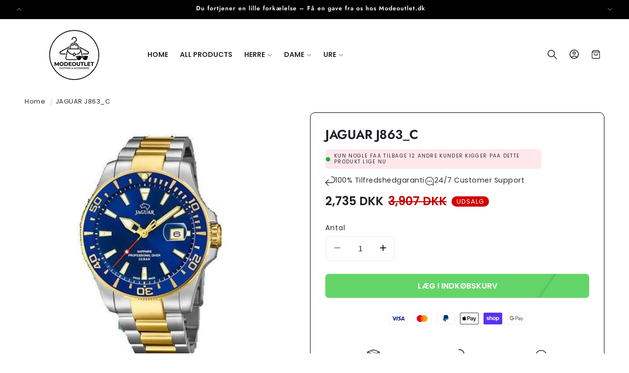

--- FILE ---
content_type: text/html; charset=utf-8
request_url: https://www.modeoutlet.dk/products/jaguar-ur-j863_c
body_size: 51236
content:
<!doctype html>
<html class="no-js" lang="da">
  <head>
    <meta charset="utf-8">
    <meta http-equiv="X-UA-Compatible" content="IE=edge">
    <meta name="viewport" content="width=device-width,initial-scale=1">
    <meta name="theme-color" content="">
    <link rel="canonical" href="https://www.modeoutlet.dk/products/jaguar-ur-j863_c"><link rel="icon" type="image/png" href="//www.modeoutlet.dk/cdn/shop/files/Untitled_design_d0765943-4d03-4e8f-9ad8-7673ba20feca.png?crop=center&height=32&v=1767101239&width=32"><link rel="preconnect" href="https://fonts.shopifycdn.com" crossorigin><title>
      JAGUAR J863_C
 &ndash; Modeoutlet</title>

    
      <meta name="description" content="Find moderigtigt dametøj, herretøj, børnetøj, sneakers, ure og accessories i høj kvalitet til lavpris. Vi tilbyder store besparelser på populære brands.">
    

    

<meta property="og:site_name" content="Modeoutlet">
<meta property="og:url" content="https://www.modeoutlet.dk/products/jaguar-ur-j863_c">
<meta property="og:title" content="JAGUAR J863_C">
<meta property="og:type" content="product">
<meta property="og:description" content="Find moderigtigt dametøj, herretøj, børnetøj, sneakers, ure og accessories i høj kvalitet til lavpris. Vi tilbyder store besparelser på populære brands."><meta property="og:image" content="http://www.modeoutlet.dk/cdn/shop/products/JAGUAR-J863_C.jpg?v=1746338184">
  <meta property="og:image:secure_url" content="https://www.modeoutlet.dk/cdn/shop/products/JAGUAR-J863_C.jpg?v=1746338184">
  <meta property="og:image:width" content="600">
  <meta property="og:image:height" content="600"><meta property="og:price:amount" content="2,735.00">
  <meta property="og:price:currency" content="DKK"><meta name="twitter:card" content="summary_large_image">
<meta name="twitter:title" content="JAGUAR J863_C">
<meta name="twitter:description" content="Find moderigtigt dametøj, herretøj, børnetøj, sneakers, ure og accessories i høj kvalitet til lavpris. Vi tilbyder store besparelser på populære brands.">


    <script type="text/javascript" src="https://cdn.jsdelivr.net/npm/lozad/dist/lozad.min.js"></script>
    <script src="//www.modeoutlet.dk/cdn/shop/t/62/assets/constants.js?v=58251544750838685771767095372" defer="defer"></script>
    <script src="//www.modeoutlet.dk/cdn/shop/t/62/assets/pubsub.js?v=158357773527763999511767095373" defer="defer"></script>
    <script src="//www.modeoutlet.dk/cdn/shop/t/62/assets/global.js?v=160894501110829891791767095372" defer="defer"></script><script src="//www.modeoutlet.dk/cdn/shop/t/62/assets/animations.js?v=88693664871331136111767095371" defer="defer"></script><script type="text/javascript" src="//www.modeoutlet.dk/cdn/shop/t/62/assets/jquery.js?v=168723062009383479511767095372"></script>

    <script>window.performance && window.performance.mark && window.performance.mark('shopify.content_for_header.start');</script><meta name="google-site-verification" content="pKHlNL4WJ49BTB-__pi-ewCliN9QlC2APZ-_v8WoLHk">
<meta id="shopify-digital-wallet" name="shopify-digital-wallet" content="/24277647424/digital_wallets/dialog">
<meta name="shopify-checkout-api-token" content="4da5b40225096bbc8b4297329b20a516">
<meta id="in-context-paypal-metadata" data-shop-id="24277647424" data-venmo-supported="false" data-environment="production" data-locale="en_US" data-paypal-v4="true" data-currency="DKK">
<link rel="alternate" hreflang="x-default" href="https://www.modeoutlet.dk/products/jaguar-ur-j863_c">
<link rel="alternate" hreflang="da" href="https://www.modeoutlet.dk/products/jaguar-ur-j863_c">
<link rel="alternate" hreflang="en-AX" href="https://www.modeoutlet.net/products/jaguar-ur-j863_c">
<link rel="alternate" hreflang="en-AD" href="https://www.modeoutlet.net/products/jaguar-ur-j863_c">
<link rel="alternate" hreflang="en-AT" href="https://www.modeoutlet.net/products/jaguar-ur-j863_c">
<link rel="alternate" hreflang="en-BE" href="https://www.modeoutlet.net/products/jaguar-ur-j863_c">
<link rel="alternate" hreflang="en-CY" href="https://www.modeoutlet.net/products/jaguar-ur-j863_c">
<link rel="alternate" hreflang="en-EE" href="https://www.modeoutlet.net/products/jaguar-ur-j863_c">
<link rel="alternate" hreflang="en-FI" href="https://www.modeoutlet.net/products/jaguar-ur-j863_c">
<link rel="alternate" hreflang="en-FR" href="https://www.modeoutlet.net/products/jaguar-ur-j863_c">
<link rel="alternate" hreflang="en-GF" href="https://www.modeoutlet.net/products/jaguar-ur-j863_c">
<link rel="alternate" hreflang="en-TF" href="https://www.modeoutlet.net/products/jaguar-ur-j863_c">
<link rel="alternate" hreflang="en-GR" href="https://www.modeoutlet.net/products/jaguar-ur-j863_c">
<link rel="alternate" hreflang="en-GP" href="https://www.modeoutlet.net/products/jaguar-ur-j863_c">
<link rel="alternate" hreflang="en-VA" href="https://www.modeoutlet.net/products/jaguar-ur-j863_c">
<link rel="alternate" hreflang="en-IE" href="https://www.modeoutlet.net/products/jaguar-ur-j863_c">
<link rel="alternate" hreflang="en-IT" href="https://www.modeoutlet.net/products/jaguar-ur-j863_c">
<link rel="alternate" hreflang="en-XK" href="https://www.modeoutlet.net/products/jaguar-ur-j863_c">
<link rel="alternate" hreflang="en-LV" href="https://www.modeoutlet.net/products/jaguar-ur-j863_c">
<link rel="alternate" hreflang="en-LT" href="https://www.modeoutlet.net/products/jaguar-ur-j863_c">
<link rel="alternate" hreflang="en-LU" href="https://www.modeoutlet.net/products/jaguar-ur-j863_c">
<link rel="alternate" hreflang="en-MT" href="https://www.modeoutlet.net/products/jaguar-ur-j863_c">
<link rel="alternate" hreflang="en-MQ" href="https://www.modeoutlet.net/products/jaguar-ur-j863_c">
<link rel="alternate" hreflang="en-YT" href="https://www.modeoutlet.net/products/jaguar-ur-j863_c">
<link rel="alternate" hreflang="en-MC" href="https://www.modeoutlet.net/products/jaguar-ur-j863_c">
<link rel="alternate" hreflang="en-ME" href="https://www.modeoutlet.net/products/jaguar-ur-j863_c">
<link rel="alternate" hreflang="en-NL" href="https://www.modeoutlet.net/products/jaguar-ur-j863_c">
<link rel="alternate" hreflang="en-PT" href="https://www.modeoutlet.net/products/jaguar-ur-j863_c">
<link rel="alternate" hreflang="en-RE" href="https://www.modeoutlet.net/products/jaguar-ur-j863_c">
<link rel="alternate" hreflang="en-BL" href="https://www.modeoutlet.net/products/jaguar-ur-j863_c">
<link rel="alternate" hreflang="en-MF" href="https://www.modeoutlet.net/products/jaguar-ur-j863_c">
<link rel="alternate" hreflang="en-PM" href="https://www.modeoutlet.net/products/jaguar-ur-j863_c">
<link rel="alternate" hreflang="en-SM" href="https://www.modeoutlet.net/products/jaguar-ur-j863_c">
<link rel="alternate" hreflang="en-SK" href="https://www.modeoutlet.net/products/jaguar-ur-j863_c">
<link rel="alternate" hreflang="en-SI" href="https://www.modeoutlet.net/products/jaguar-ur-j863_c">
<link rel="alternate" hreflang="en-ES" href="https://www.modeoutlet.net/products/jaguar-ur-j863_c">
<link rel="alternate" hreflang="en-SE" href="https://www.modeoutlet.net/products/jaguar-ur-j863_c">
<link rel="alternate" hreflang="en-AC" href="https://www.modeoutlet.net/products/jaguar-ur-j863_c">
<link rel="alternate" hreflang="en-AE" href="https://www.modeoutlet.net/products/jaguar-ur-j863_c">
<link rel="alternate" hreflang="en-AF" href="https://www.modeoutlet.net/products/jaguar-ur-j863_c">
<link rel="alternate" hreflang="en-AG" href="https://www.modeoutlet.net/products/jaguar-ur-j863_c">
<link rel="alternate" hreflang="en-AI" href="https://www.modeoutlet.net/products/jaguar-ur-j863_c">
<link rel="alternate" hreflang="en-AL" href="https://www.modeoutlet.net/products/jaguar-ur-j863_c">
<link rel="alternate" hreflang="en-AM" href="https://www.modeoutlet.net/products/jaguar-ur-j863_c">
<link rel="alternate" hreflang="en-AO" href="https://www.modeoutlet.net/products/jaguar-ur-j863_c">
<link rel="alternate" hreflang="en-AR" href="https://www.modeoutlet.net/products/jaguar-ur-j863_c">
<link rel="alternate" hreflang="en-AU" href="https://www.modeoutlet.net/products/jaguar-ur-j863_c">
<link rel="alternate" hreflang="en-AW" href="https://www.modeoutlet.net/products/jaguar-ur-j863_c">
<link rel="alternate" hreflang="en-AZ" href="https://www.modeoutlet.net/products/jaguar-ur-j863_c">
<link rel="alternate" hreflang="en-BA" href="https://www.modeoutlet.net/products/jaguar-ur-j863_c">
<link rel="alternate" hreflang="en-BB" href="https://www.modeoutlet.net/products/jaguar-ur-j863_c">
<link rel="alternate" hreflang="en-BD" href="https://www.modeoutlet.net/products/jaguar-ur-j863_c">
<link rel="alternate" hreflang="en-BF" href="https://www.modeoutlet.net/products/jaguar-ur-j863_c">
<link rel="alternate" hreflang="en-BG" href="https://www.modeoutlet.net/products/jaguar-ur-j863_c">
<link rel="alternate" hreflang="en-BH" href="https://www.modeoutlet.net/products/jaguar-ur-j863_c">
<link rel="alternate" hreflang="en-BI" href="https://www.modeoutlet.net/products/jaguar-ur-j863_c">
<link rel="alternate" hreflang="en-BJ" href="https://www.modeoutlet.net/products/jaguar-ur-j863_c">
<link rel="alternate" hreflang="en-BM" href="https://www.modeoutlet.net/products/jaguar-ur-j863_c">
<link rel="alternate" hreflang="en-BN" href="https://www.modeoutlet.net/products/jaguar-ur-j863_c">
<link rel="alternate" hreflang="en-BO" href="https://www.modeoutlet.net/products/jaguar-ur-j863_c">
<link rel="alternate" hreflang="en-BQ" href="https://www.modeoutlet.net/products/jaguar-ur-j863_c">
<link rel="alternate" hreflang="en-BR" href="https://www.modeoutlet.net/products/jaguar-ur-j863_c">
<link rel="alternate" hreflang="en-BS" href="https://www.modeoutlet.net/products/jaguar-ur-j863_c">
<link rel="alternate" hreflang="en-BT" href="https://www.modeoutlet.net/products/jaguar-ur-j863_c">
<link rel="alternate" hreflang="en-BW" href="https://www.modeoutlet.net/products/jaguar-ur-j863_c">
<link rel="alternate" hreflang="en-BY" href="https://www.modeoutlet.net/products/jaguar-ur-j863_c">
<link rel="alternate" hreflang="en-BZ" href="https://www.modeoutlet.net/products/jaguar-ur-j863_c">
<link rel="alternate" hreflang="en-CA" href="https://www.modeoutlet.net/products/jaguar-ur-j863_c">
<link rel="alternate" hreflang="en-CC" href="https://www.modeoutlet.net/products/jaguar-ur-j863_c">
<link rel="alternate" hreflang="en-CD" href="https://www.modeoutlet.net/products/jaguar-ur-j863_c">
<link rel="alternate" hreflang="en-CF" href="https://www.modeoutlet.net/products/jaguar-ur-j863_c">
<link rel="alternate" hreflang="en-CG" href="https://www.modeoutlet.net/products/jaguar-ur-j863_c">
<link rel="alternate" hreflang="en-CH" href="https://www.modeoutlet.net/products/jaguar-ur-j863_c">
<link rel="alternate" hreflang="en-CI" href="https://www.modeoutlet.net/products/jaguar-ur-j863_c">
<link rel="alternate" hreflang="en-CK" href="https://www.modeoutlet.net/products/jaguar-ur-j863_c">
<link rel="alternate" hreflang="en-CL" href="https://www.modeoutlet.net/products/jaguar-ur-j863_c">
<link rel="alternate" hreflang="en-CM" href="https://www.modeoutlet.net/products/jaguar-ur-j863_c">
<link rel="alternate" hreflang="en-CN" href="https://www.modeoutlet.net/products/jaguar-ur-j863_c">
<link rel="alternate" hreflang="en-CO" href="https://www.modeoutlet.net/products/jaguar-ur-j863_c">
<link rel="alternate" hreflang="en-CR" href="https://www.modeoutlet.net/products/jaguar-ur-j863_c">
<link rel="alternate" hreflang="en-CV" href="https://www.modeoutlet.net/products/jaguar-ur-j863_c">
<link rel="alternate" hreflang="en-CW" href="https://www.modeoutlet.net/products/jaguar-ur-j863_c">
<link rel="alternate" hreflang="en-CX" href="https://www.modeoutlet.net/products/jaguar-ur-j863_c">
<link rel="alternate" hreflang="en-CZ" href="https://www.modeoutlet.net/products/jaguar-ur-j863_c">
<link rel="alternate" hreflang="en-DJ" href="https://www.modeoutlet.net/products/jaguar-ur-j863_c">
<link rel="alternate" hreflang="en-DM" href="https://www.modeoutlet.net/products/jaguar-ur-j863_c">
<link rel="alternate" hreflang="en-DO" href="https://www.modeoutlet.net/products/jaguar-ur-j863_c">
<link rel="alternate" hreflang="en-DZ" href="https://www.modeoutlet.net/products/jaguar-ur-j863_c">
<link rel="alternate" hreflang="en-EC" href="https://www.modeoutlet.net/products/jaguar-ur-j863_c">
<link rel="alternate" hreflang="en-EG" href="https://www.modeoutlet.net/products/jaguar-ur-j863_c">
<link rel="alternate" hreflang="en-EH" href="https://www.modeoutlet.net/products/jaguar-ur-j863_c">
<link rel="alternate" hreflang="en-ER" href="https://www.modeoutlet.net/products/jaguar-ur-j863_c">
<link rel="alternate" hreflang="en-ET" href="https://www.modeoutlet.net/products/jaguar-ur-j863_c">
<link rel="alternate" hreflang="en-FJ" href="https://www.modeoutlet.net/products/jaguar-ur-j863_c">
<link rel="alternate" hreflang="en-FK" href="https://www.modeoutlet.net/products/jaguar-ur-j863_c">
<link rel="alternate" hreflang="en-FO" href="https://www.modeoutlet.net/products/jaguar-ur-j863_c">
<link rel="alternate" hreflang="en-GA" href="https://www.modeoutlet.net/products/jaguar-ur-j863_c">
<link rel="alternate" hreflang="en-GD" href="https://www.modeoutlet.net/products/jaguar-ur-j863_c">
<link rel="alternate" hreflang="en-GE" href="https://www.modeoutlet.net/products/jaguar-ur-j863_c">
<link rel="alternate" hreflang="en-GG" href="https://www.modeoutlet.net/products/jaguar-ur-j863_c">
<link rel="alternate" hreflang="en-GH" href="https://www.modeoutlet.net/products/jaguar-ur-j863_c">
<link rel="alternate" hreflang="en-GI" href="https://www.modeoutlet.net/products/jaguar-ur-j863_c">
<link rel="alternate" hreflang="en-GL" href="https://www.modeoutlet.net/products/jaguar-ur-j863_c">
<link rel="alternate" hreflang="en-GM" href="https://www.modeoutlet.net/products/jaguar-ur-j863_c">
<link rel="alternate" hreflang="en-GN" href="https://www.modeoutlet.net/products/jaguar-ur-j863_c">
<link rel="alternate" hreflang="en-GQ" href="https://www.modeoutlet.net/products/jaguar-ur-j863_c">
<link rel="alternate" hreflang="en-GS" href="https://www.modeoutlet.net/products/jaguar-ur-j863_c">
<link rel="alternate" hreflang="en-GT" href="https://www.modeoutlet.net/products/jaguar-ur-j863_c">
<link rel="alternate" hreflang="en-GW" href="https://www.modeoutlet.net/products/jaguar-ur-j863_c">
<link rel="alternate" hreflang="en-GY" href="https://www.modeoutlet.net/products/jaguar-ur-j863_c">
<link rel="alternate" hreflang="en-HK" href="https://www.modeoutlet.net/products/jaguar-ur-j863_c">
<link rel="alternate" hreflang="en-HN" href="https://www.modeoutlet.net/products/jaguar-ur-j863_c">
<link rel="alternate" hreflang="en-HR" href="https://www.modeoutlet.net/products/jaguar-ur-j863_c">
<link rel="alternate" hreflang="en-HT" href="https://www.modeoutlet.net/products/jaguar-ur-j863_c">
<link rel="alternate" hreflang="en-HU" href="https://www.modeoutlet.net/products/jaguar-ur-j863_c">
<link rel="alternate" hreflang="en-ID" href="https://www.modeoutlet.net/products/jaguar-ur-j863_c">
<link rel="alternate" hreflang="en-IL" href="https://www.modeoutlet.net/products/jaguar-ur-j863_c">
<link rel="alternate" hreflang="en-IM" href="https://www.modeoutlet.net/products/jaguar-ur-j863_c">
<link rel="alternate" hreflang="en-IN" href="https://www.modeoutlet.net/products/jaguar-ur-j863_c">
<link rel="alternate" hreflang="en-IO" href="https://www.modeoutlet.net/products/jaguar-ur-j863_c">
<link rel="alternate" hreflang="en-IQ" href="https://www.modeoutlet.net/products/jaguar-ur-j863_c">
<link rel="alternate" hreflang="en-JE" href="https://www.modeoutlet.net/products/jaguar-ur-j863_c">
<link rel="alternate" hreflang="en-JM" href="https://www.modeoutlet.net/products/jaguar-ur-j863_c">
<link rel="alternate" hreflang="en-JO" href="https://www.modeoutlet.net/products/jaguar-ur-j863_c">
<link rel="alternate" hreflang="en-JP" href="https://www.modeoutlet.net/products/jaguar-ur-j863_c">
<link rel="alternate" hreflang="en-KE" href="https://www.modeoutlet.net/products/jaguar-ur-j863_c">
<link rel="alternate" hreflang="en-KG" href="https://www.modeoutlet.net/products/jaguar-ur-j863_c">
<link rel="alternate" hreflang="en-KH" href="https://www.modeoutlet.net/products/jaguar-ur-j863_c">
<link rel="alternate" hreflang="en-KI" href="https://www.modeoutlet.net/products/jaguar-ur-j863_c">
<link rel="alternate" hreflang="en-KM" href="https://www.modeoutlet.net/products/jaguar-ur-j863_c">
<link rel="alternate" hreflang="en-KN" href="https://www.modeoutlet.net/products/jaguar-ur-j863_c">
<link rel="alternate" hreflang="en-KR" href="https://www.modeoutlet.net/products/jaguar-ur-j863_c">
<link rel="alternate" hreflang="en-KW" href="https://www.modeoutlet.net/products/jaguar-ur-j863_c">
<link rel="alternate" hreflang="en-KY" href="https://www.modeoutlet.net/products/jaguar-ur-j863_c">
<link rel="alternate" hreflang="en-KZ" href="https://www.modeoutlet.net/products/jaguar-ur-j863_c">
<link rel="alternate" hreflang="en-LA" href="https://www.modeoutlet.net/products/jaguar-ur-j863_c">
<link rel="alternate" hreflang="en-LB" href="https://www.modeoutlet.net/products/jaguar-ur-j863_c">
<link rel="alternate" hreflang="en-LC" href="https://www.modeoutlet.net/products/jaguar-ur-j863_c">
<link rel="alternate" hreflang="en-LI" href="https://www.modeoutlet.net/products/jaguar-ur-j863_c">
<link rel="alternate" hreflang="en-LK" href="https://www.modeoutlet.net/products/jaguar-ur-j863_c">
<link rel="alternate" hreflang="en-LR" href="https://www.modeoutlet.net/products/jaguar-ur-j863_c">
<link rel="alternate" hreflang="en-LS" href="https://www.modeoutlet.net/products/jaguar-ur-j863_c">
<link rel="alternate" hreflang="en-LY" href="https://www.modeoutlet.net/products/jaguar-ur-j863_c">
<link rel="alternate" hreflang="en-MA" href="https://www.modeoutlet.net/products/jaguar-ur-j863_c">
<link rel="alternate" hreflang="en-MD" href="https://www.modeoutlet.net/products/jaguar-ur-j863_c">
<link rel="alternate" hreflang="en-MG" href="https://www.modeoutlet.net/products/jaguar-ur-j863_c">
<link rel="alternate" hreflang="en-MK" href="https://www.modeoutlet.net/products/jaguar-ur-j863_c">
<link rel="alternate" hreflang="en-ML" href="https://www.modeoutlet.net/products/jaguar-ur-j863_c">
<link rel="alternate" hreflang="en-MM" href="https://www.modeoutlet.net/products/jaguar-ur-j863_c">
<link rel="alternate" hreflang="en-MN" href="https://www.modeoutlet.net/products/jaguar-ur-j863_c">
<link rel="alternate" hreflang="en-MO" href="https://www.modeoutlet.net/products/jaguar-ur-j863_c">
<link rel="alternate" hreflang="en-MR" href="https://www.modeoutlet.net/products/jaguar-ur-j863_c">
<link rel="alternate" hreflang="en-MS" href="https://www.modeoutlet.net/products/jaguar-ur-j863_c">
<link rel="alternate" hreflang="en-MU" href="https://www.modeoutlet.net/products/jaguar-ur-j863_c">
<link rel="alternate" hreflang="en-MV" href="https://www.modeoutlet.net/products/jaguar-ur-j863_c">
<link rel="alternate" hreflang="en-MW" href="https://www.modeoutlet.net/products/jaguar-ur-j863_c">
<link rel="alternate" hreflang="en-MX" href="https://www.modeoutlet.net/products/jaguar-ur-j863_c">
<link rel="alternate" hreflang="en-MY" href="https://www.modeoutlet.net/products/jaguar-ur-j863_c">
<link rel="alternate" hreflang="en-MZ" href="https://www.modeoutlet.net/products/jaguar-ur-j863_c">
<link rel="alternate" hreflang="en-NA" href="https://www.modeoutlet.net/products/jaguar-ur-j863_c">
<link rel="alternate" hreflang="en-NC" href="https://www.modeoutlet.net/products/jaguar-ur-j863_c">
<link rel="alternate" hreflang="en-NE" href="https://www.modeoutlet.net/products/jaguar-ur-j863_c">
<link rel="alternate" hreflang="en-NF" href="https://www.modeoutlet.net/products/jaguar-ur-j863_c">
<link rel="alternate" hreflang="en-NG" href="https://www.modeoutlet.net/products/jaguar-ur-j863_c">
<link rel="alternate" hreflang="en-NI" href="https://www.modeoutlet.net/products/jaguar-ur-j863_c">
<link rel="alternate" hreflang="en-NP" href="https://www.modeoutlet.net/products/jaguar-ur-j863_c">
<link rel="alternate" hreflang="en-NR" href="https://www.modeoutlet.net/products/jaguar-ur-j863_c">
<link rel="alternate" hreflang="en-NU" href="https://www.modeoutlet.net/products/jaguar-ur-j863_c">
<link rel="alternate" hreflang="en-NZ" href="https://www.modeoutlet.net/products/jaguar-ur-j863_c">
<link rel="alternate" hreflang="en-OM" href="https://www.modeoutlet.net/products/jaguar-ur-j863_c">
<link rel="alternate" hreflang="en-PA" href="https://www.modeoutlet.net/products/jaguar-ur-j863_c">
<link rel="alternate" hreflang="en-PE" href="https://www.modeoutlet.net/products/jaguar-ur-j863_c">
<link rel="alternate" hreflang="en-PF" href="https://www.modeoutlet.net/products/jaguar-ur-j863_c">
<link rel="alternate" hreflang="en-PG" href="https://www.modeoutlet.net/products/jaguar-ur-j863_c">
<link rel="alternate" hreflang="en-PH" href="https://www.modeoutlet.net/products/jaguar-ur-j863_c">
<link rel="alternate" hreflang="en-PK" href="https://www.modeoutlet.net/products/jaguar-ur-j863_c">
<link rel="alternate" hreflang="en-PN" href="https://www.modeoutlet.net/products/jaguar-ur-j863_c">
<link rel="alternate" hreflang="en-PS" href="https://www.modeoutlet.net/products/jaguar-ur-j863_c">
<link rel="alternate" hreflang="en-PY" href="https://www.modeoutlet.net/products/jaguar-ur-j863_c">
<link rel="alternate" hreflang="en-QA" href="https://www.modeoutlet.net/products/jaguar-ur-j863_c">
<link rel="alternate" hreflang="en-RO" href="https://www.modeoutlet.net/products/jaguar-ur-j863_c">
<link rel="alternate" hreflang="en-RS" href="https://www.modeoutlet.net/products/jaguar-ur-j863_c">
<link rel="alternate" hreflang="en-RU" href="https://www.modeoutlet.net/products/jaguar-ur-j863_c">
<link rel="alternate" hreflang="en-RW" href="https://www.modeoutlet.net/products/jaguar-ur-j863_c">
<link rel="alternate" hreflang="en-SA" href="https://www.modeoutlet.net/products/jaguar-ur-j863_c">
<link rel="alternate" hreflang="en-SB" href="https://www.modeoutlet.net/products/jaguar-ur-j863_c">
<link rel="alternate" hreflang="en-SC" href="https://www.modeoutlet.net/products/jaguar-ur-j863_c">
<link rel="alternate" hreflang="en-SD" href="https://www.modeoutlet.net/products/jaguar-ur-j863_c">
<link rel="alternate" hreflang="en-SG" href="https://www.modeoutlet.net/products/jaguar-ur-j863_c">
<link rel="alternate" hreflang="en-SH" href="https://www.modeoutlet.net/products/jaguar-ur-j863_c">
<link rel="alternate" hreflang="en-SJ" href="https://www.modeoutlet.net/products/jaguar-ur-j863_c">
<link rel="alternate" hreflang="en-SL" href="https://www.modeoutlet.net/products/jaguar-ur-j863_c">
<link rel="alternate" hreflang="en-SN" href="https://www.modeoutlet.net/products/jaguar-ur-j863_c">
<link rel="alternate" hreflang="en-SO" href="https://www.modeoutlet.net/products/jaguar-ur-j863_c">
<link rel="alternate" hreflang="en-SR" href="https://www.modeoutlet.net/products/jaguar-ur-j863_c">
<link rel="alternate" hreflang="en-SS" href="https://www.modeoutlet.net/products/jaguar-ur-j863_c">
<link rel="alternate" hreflang="en-ST" href="https://www.modeoutlet.net/products/jaguar-ur-j863_c">
<link rel="alternate" hreflang="en-SV" href="https://www.modeoutlet.net/products/jaguar-ur-j863_c">
<link rel="alternate" hreflang="en-SX" href="https://www.modeoutlet.net/products/jaguar-ur-j863_c">
<link rel="alternate" hreflang="en-SZ" href="https://www.modeoutlet.net/products/jaguar-ur-j863_c">
<link rel="alternate" hreflang="en-TA" href="https://www.modeoutlet.net/products/jaguar-ur-j863_c">
<link rel="alternate" hreflang="en-TC" href="https://www.modeoutlet.net/products/jaguar-ur-j863_c">
<link rel="alternate" hreflang="en-TD" href="https://www.modeoutlet.net/products/jaguar-ur-j863_c">
<link rel="alternate" hreflang="en-TG" href="https://www.modeoutlet.net/products/jaguar-ur-j863_c">
<link rel="alternate" hreflang="en-TH" href="https://www.modeoutlet.net/products/jaguar-ur-j863_c">
<link rel="alternate" hreflang="en-TJ" href="https://www.modeoutlet.net/products/jaguar-ur-j863_c">
<link rel="alternate" hreflang="en-TK" href="https://www.modeoutlet.net/products/jaguar-ur-j863_c">
<link rel="alternate" hreflang="en-TL" href="https://www.modeoutlet.net/products/jaguar-ur-j863_c">
<link rel="alternate" hreflang="en-TM" href="https://www.modeoutlet.net/products/jaguar-ur-j863_c">
<link rel="alternate" hreflang="en-TN" href="https://www.modeoutlet.net/products/jaguar-ur-j863_c">
<link rel="alternate" hreflang="en-TO" href="https://www.modeoutlet.net/products/jaguar-ur-j863_c">
<link rel="alternate" hreflang="en-TR" href="https://www.modeoutlet.net/products/jaguar-ur-j863_c">
<link rel="alternate" hreflang="en-TT" href="https://www.modeoutlet.net/products/jaguar-ur-j863_c">
<link rel="alternate" hreflang="en-TV" href="https://www.modeoutlet.net/products/jaguar-ur-j863_c">
<link rel="alternate" hreflang="en-TW" href="https://www.modeoutlet.net/products/jaguar-ur-j863_c">
<link rel="alternate" hreflang="en-TZ" href="https://www.modeoutlet.net/products/jaguar-ur-j863_c">
<link rel="alternate" hreflang="en-UA" href="https://www.modeoutlet.net/products/jaguar-ur-j863_c">
<link rel="alternate" hreflang="en-UG" href="https://www.modeoutlet.net/products/jaguar-ur-j863_c">
<link rel="alternate" hreflang="en-UM" href="https://www.modeoutlet.net/products/jaguar-ur-j863_c">
<link rel="alternate" hreflang="en-UY" href="https://www.modeoutlet.net/products/jaguar-ur-j863_c">
<link rel="alternate" hreflang="en-UZ" href="https://www.modeoutlet.net/products/jaguar-ur-j863_c">
<link rel="alternate" hreflang="en-VC" href="https://www.modeoutlet.net/products/jaguar-ur-j863_c">
<link rel="alternate" hreflang="en-VE" href="https://www.modeoutlet.net/products/jaguar-ur-j863_c">
<link rel="alternate" hreflang="en-VG" href="https://www.modeoutlet.net/products/jaguar-ur-j863_c">
<link rel="alternate" hreflang="en-VN" href="https://www.modeoutlet.net/products/jaguar-ur-j863_c">
<link rel="alternate" hreflang="en-VU" href="https://www.modeoutlet.net/products/jaguar-ur-j863_c">
<link rel="alternate" hreflang="en-WF" href="https://www.modeoutlet.net/products/jaguar-ur-j863_c">
<link rel="alternate" hreflang="en-WS" href="https://www.modeoutlet.net/products/jaguar-ur-j863_c">
<link rel="alternate" hreflang="en-YE" href="https://www.modeoutlet.net/products/jaguar-ur-j863_c">
<link rel="alternate" hreflang="en-ZA" href="https://www.modeoutlet.net/products/jaguar-ur-j863_c">
<link rel="alternate" hreflang="en-ZM" href="https://www.modeoutlet.net/products/jaguar-ur-j863_c">
<link rel="alternate" hreflang="en-ZW" href="https://www.modeoutlet.net/products/jaguar-ur-j863_c">
<link rel="alternate" type="application/json+oembed" href="https://www.modeoutlet.dk/products/jaguar-ur-j863_c.oembed">
<script async="async" src="/checkouts/internal/preloads.js?locale=da-DK"></script>
<link rel="preconnect" href="https://shop.app" crossorigin="anonymous">
<script async="async" src="https://shop.app/checkouts/internal/preloads.js?locale=da-DK&shop_id=24277647424" crossorigin="anonymous"></script>
<script id="apple-pay-shop-capabilities" type="application/json">{"shopId":24277647424,"countryCode":"DK","currencyCode":"DKK","merchantCapabilities":["supports3DS"],"merchantId":"gid:\/\/shopify\/Shop\/24277647424","merchantName":"Modeoutlet","requiredBillingContactFields":["postalAddress","email","phone"],"requiredShippingContactFields":["postalAddress","email","phone"],"shippingType":"shipping","supportedNetworks":["visa","masterCard","amex"],"total":{"type":"pending","label":"Modeoutlet","amount":"1.00"},"shopifyPaymentsEnabled":true,"supportsSubscriptions":true}</script>
<script id="shopify-features" type="application/json">{"accessToken":"4da5b40225096bbc8b4297329b20a516","betas":["rich-media-storefront-analytics"],"domain":"www.modeoutlet.dk","predictiveSearch":true,"shopId":24277647424,"locale":"da"}</script>
<script>var Shopify = Shopify || {};
Shopify.shop = "modeoutlet-dk.myshopify.com";
Shopify.locale = "da";
Shopify.currency = {"active":"DKK","rate":"1.0"};
Shopify.country = "DK";
Shopify.theme = {"name":"Modeoutlet","id":191838454097,"schema_name":"Beauty","schema_version":"14.6.3","theme_store_id":null,"role":"main"};
Shopify.theme.handle = "null";
Shopify.theme.style = {"id":null,"handle":null};
Shopify.cdnHost = "www.modeoutlet.dk/cdn";
Shopify.routes = Shopify.routes || {};
Shopify.routes.root = "/";</script>
<script type="module">!function(o){(o.Shopify=o.Shopify||{}).modules=!0}(window);</script>
<script>!function(o){function n(){var o=[];function n(){o.push(Array.prototype.slice.apply(arguments))}return n.q=o,n}var t=o.Shopify=o.Shopify||{};t.loadFeatures=n(),t.autoloadFeatures=n()}(window);</script>
<script>
  window.ShopifyPay = window.ShopifyPay || {};
  window.ShopifyPay.apiHost = "shop.app\/pay";
  window.ShopifyPay.redirectState = null;
</script>
<script id="shop-js-analytics" type="application/json">{"pageType":"product"}</script>
<script defer="defer" async type="module" src="//www.modeoutlet.dk/cdn/shopifycloud/shop-js/modules/v2/client.init-shop-cart-sync_DCvV3KX5.da.esm.js"></script>
<script defer="defer" async type="module" src="//www.modeoutlet.dk/cdn/shopifycloud/shop-js/modules/v2/chunk.common_DIrl18zW.esm.js"></script>
<script type="module">
  await import("//www.modeoutlet.dk/cdn/shopifycloud/shop-js/modules/v2/client.init-shop-cart-sync_DCvV3KX5.da.esm.js");
await import("//www.modeoutlet.dk/cdn/shopifycloud/shop-js/modules/v2/chunk.common_DIrl18zW.esm.js");

  window.Shopify.SignInWithShop?.initShopCartSync?.({"fedCMEnabled":true,"windoidEnabled":true});

</script>
<script>
  window.Shopify = window.Shopify || {};
  if (!window.Shopify.featureAssets) window.Shopify.featureAssets = {};
  window.Shopify.featureAssets['shop-js'] = {"shop-cart-sync":["modules/v2/client.shop-cart-sync_B6aXrFKV.da.esm.js","modules/v2/chunk.common_DIrl18zW.esm.js"],"init-fed-cm":["modules/v2/client.init-fed-cm_DLS-5sfF.da.esm.js","modules/v2/chunk.common_DIrl18zW.esm.js"],"shop-button":["modules/v2/client.shop-button_CUzC5MEO.da.esm.js","modules/v2/chunk.common_DIrl18zW.esm.js"],"init-windoid":["modules/v2/client.init-windoid_D85qsRdK.da.esm.js","modules/v2/chunk.common_DIrl18zW.esm.js"],"shop-cash-offers":["modules/v2/client.shop-cash-offers_D_CaL-4A.da.esm.js","modules/v2/chunk.common_DIrl18zW.esm.js","modules/v2/chunk.modal_DW_KhAHg.esm.js"],"shop-toast-manager":["modules/v2/client.shop-toast-manager_DbJ2vwsg.da.esm.js","modules/v2/chunk.common_DIrl18zW.esm.js"],"init-shop-email-lookup-coordinator":["modules/v2/client.init-shop-email-lookup-coordinator_CDxmHwVL.da.esm.js","modules/v2/chunk.common_DIrl18zW.esm.js"],"pay-button":["modules/v2/client.pay-button_BLOuUZRP.da.esm.js","modules/v2/chunk.common_DIrl18zW.esm.js"],"avatar":["modules/v2/client.avatar_BTnouDA3.da.esm.js"],"init-shop-cart-sync":["modules/v2/client.init-shop-cart-sync_DCvV3KX5.da.esm.js","modules/v2/chunk.common_DIrl18zW.esm.js"],"shop-login-button":["modules/v2/client.shop-login-button_Co8V4OAy.da.esm.js","modules/v2/chunk.common_DIrl18zW.esm.js","modules/v2/chunk.modal_DW_KhAHg.esm.js"],"init-customer-accounts-sign-up":["modules/v2/client.init-customer-accounts-sign-up_DqQ1yb-n.da.esm.js","modules/v2/client.shop-login-button_Co8V4OAy.da.esm.js","modules/v2/chunk.common_DIrl18zW.esm.js","modules/v2/chunk.modal_DW_KhAHg.esm.js"],"init-shop-for-new-customer-accounts":["modules/v2/client.init-shop-for-new-customer-accounts_CFhkMWz_.da.esm.js","modules/v2/client.shop-login-button_Co8V4OAy.da.esm.js","modules/v2/chunk.common_DIrl18zW.esm.js","modules/v2/chunk.modal_DW_KhAHg.esm.js"],"init-customer-accounts":["modules/v2/client.init-customer-accounts_DM0wSxlK.da.esm.js","modules/v2/client.shop-login-button_Co8V4OAy.da.esm.js","modules/v2/chunk.common_DIrl18zW.esm.js","modules/v2/chunk.modal_DW_KhAHg.esm.js"],"shop-follow-button":["modules/v2/client.shop-follow-button_DBp6cHt6.da.esm.js","modules/v2/chunk.common_DIrl18zW.esm.js","modules/v2/chunk.modal_DW_KhAHg.esm.js"],"lead-capture":["modules/v2/client.lead-capture_Mt4LNNRA.da.esm.js","modules/v2/chunk.common_DIrl18zW.esm.js","modules/v2/chunk.modal_DW_KhAHg.esm.js"],"checkout-modal":["modules/v2/client.checkout-modal_DDXnGR-N.da.esm.js","modules/v2/chunk.common_DIrl18zW.esm.js","modules/v2/chunk.modal_DW_KhAHg.esm.js"],"shop-login":["modules/v2/client.shop-login_C7LcDPtP.da.esm.js","modules/v2/chunk.common_DIrl18zW.esm.js","modules/v2/chunk.modal_DW_KhAHg.esm.js"],"payment-terms":["modules/v2/client.payment-terms_Ch4j6cmI.da.esm.js","modules/v2/chunk.common_DIrl18zW.esm.js","modules/v2/chunk.modal_DW_KhAHg.esm.js"]};
</script>
<script>(function() {
  var isLoaded = false;
  function asyncLoad() {
    if (isLoaded) return;
    isLoaded = true;
    var urls = ["https:\/\/searchanise-ef84.kxcdn.com\/widgets\/shopify\/init.js?a=0I8s2Y2h4o\u0026shop=modeoutlet-dk.myshopify.com"];
    for (var i = 0; i < urls.length; i++) {
      var s = document.createElement('script');
      s.type = 'text/javascript';
      s.async = true;
      s.src = urls[i];
      var x = document.getElementsByTagName('script')[0];
      x.parentNode.insertBefore(s, x);
    }
  };
  if(window.attachEvent) {
    window.attachEvent('onload', asyncLoad);
  } else {
    window.addEventListener('load', asyncLoad, false);
  }
})();</script>
<script id="__st">var __st={"a":24277647424,"offset":3600,"reqid":"f1f6f4f1-121a-456a-8014-196c6fb5af34-1768964910","pageurl":"www.modeoutlet.dk\/products\/jaguar-ur-j863_c","u":"43a646458b7f","p":"product","rtyp":"product","rid":7295969853637};</script>
<script>window.ShopifyPaypalV4VisibilityTracking = true;</script>
<script id="captcha-bootstrap">!function(){'use strict';const t='contact',e='account',n='new_comment',o=[[t,t],['blogs',n],['comments',n],[t,'customer']],c=[[e,'customer_login'],[e,'guest_login'],[e,'recover_customer_password'],[e,'create_customer']],r=t=>t.map((([t,e])=>`form[action*='/${t}']:not([data-nocaptcha='true']) input[name='form_type'][value='${e}']`)).join(','),a=t=>()=>t?[...document.querySelectorAll(t)].map((t=>t.form)):[];function s(){const t=[...o],e=r(t);return a(e)}const i='password',u='form_key',d=['recaptcha-v3-token','g-recaptcha-response','h-captcha-response',i],f=()=>{try{return window.sessionStorage}catch{return}},m='__shopify_v',_=t=>t.elements[u];function p(t,e,n=!1){try{const o=window.sessionStorage,c=JSON.parse(o.getItem(e)),{data:r}=function(t){const{data:e,action:n}=t;return t[m]||n?{data:e,action:n}:{data:t,action:n}}(c);for(const[e,n]of Object.entries(r))t.elements[e]&&(t.elements[e].value=n);n&&o.removeItem(e)}catch(o){console.error('form repopulation failed',{error:o})}}const l='form_type',E='cptcha';function T(t){t.dataset[E]=!0}const w=window,h=w.document,L='Shopify',v='ce_forms',y='captcha';let A=!1;((t,e)=>{const n=(g='f06e6c50-85a8-45c8-87d0-21a2b65856fe',I='https://cdn.shopify.com/shopifycloud/storefront-forms-hcaptcha/ce_storefront_forms_captcha_hcaptcha.v1.5.2.iife.js',D={infoText:'Beskyttet af hCaptcha',privacyText:'Beskyttelse af persondata',termsText:'Vilkår'},(t,e,n)=>{const o=w[L][v],c=o.bindForm;if(c)return c(t,g,e,D).then(n);var r;o.q.push([[t,g,e,D],n]),r=I,A||(h.body.append(Object.assign(h.createElement('script'),{id:'captcha-provider',async:!0,src:r})),A=!0)});var g,I,D;w[L]=w[L]||{},w[L][v]=w[L][v]||{},w[L][v].q=[],w[L][y]=w[L][y]||{},w[L][y].protect=function(t,e){n(t,void 0,e),T(t)},Object.freeze(w[L][y]),function(t,e,n,w,h,L){const[v,y,A,g]=function(t,e,n){const i=e?o:[],u=t?c:[],d=[...i,...u],f=r(d),m=r(i),_=r(d.filter((([t,e])=>n.includes(e))));return[a(f),a(m),a(_),s()]}(w,h,L),I=t=>{const e=t.target;return e instanceof HTMLFormElement?e:e&&e.form},D=t=>v().includes(t);t.addEventListener('submit',(t=>{const e=I(t);if(!e)return;const n=D(e)&&!e.dataset.hcaptchaBound&&!e.dataset.recaptchaBound,o=_(e),c=g().includes(e)&&(!o||!o.value);(n||c)&&t.preventDefault(),c&&!n&&(function(t){try{if(!f())return;!function(t){const e=f();if(!e)return;const n=_(t);if(!n)return;const o=n.value;o&&e.removeItem(o)}(t);const e=Array.from(Array(32),(()=>Math.random().toString(36)[2])).join('');!function(t,e){_(t)||t.append(Object.assign(document.createElement('input'),{type:'hidden',name:u})),t.elements[u].value=e}(t,e),function(t,e){const n=f();if(!n)return;const o=[...t.querySelectorAll(`input[type='${i}']`)].map((({name:t})=>t)),c=[...d,...o],r={};for(const[a,s]of new FormData(t).entries())c.includes(a)||(r[a]=s);n.setItem(e,JSON.stringify({[m]:1,action:t.action,data:r}))}(t,e)}catch(e){console.error('failed to persist form',e)}}(e),e.submit())}));const S=(t,e)=>{t&&!t.dataset[E]&&(n(t,e.some((e=>e===t))),T(t))};for(const o of['focusin','change'])t.addEventListener(o,(t=>{const e=I(t);D(e)&&S(e,y())}));const B=e.get('form_key'),M=e.get(l),P=B&&M;t.addEventListener('DOMContentLoaded',(()=>{const t=y();if(P)for(const e of t)e.elements[l].value===M&&p(e,B);[...new Set([...A(),...v().filter((t=>'true'===t.dataset.shopifyCaptcha))])].forEach((e=>S(e,t)))}))}(h,new URLSearchParams(w.location.search),n,t,e,['guest_login'])})(!0,!0)}();</script>
<script integrity="sha256-4kQ18oKyAcykRKYeNunJcIwy7WH5gtpwJnB7kiuLZ1E=" data-source-attribution="shopify.loadfeatures" defer="defer" src="//www.modeoutlet.dk/cdn/shopifycloud/storefront/assets/storefront/load_feature-a0a9edcb.js" crossorigin="anonymous"></script>
<script crossorigin="anonymous" defer="defer" src="//www.modeoutlet.dk/cdn/shopifycloud/storefront/assets/shopify_pay/storefront-65b4c6d7.js?v=20250812"></script>
<script data-source-attribution="shopify.dynamic_checkout.dynamic.init">var Shopify=Shopify||{};Shopify.PaymentButton=Shopify.PaymentButton||{isStorefrontPortableWallets:!0,init:function(){window.Shopify.PaymentButton.init=function(){};var t=document.createElement("script");t.src="https://www.modeoutlet.dk/cdn/shopifycloud/portable-wallets/latest/portable-wallets.da.js",t.type="module",document.head.appendChild(t)}};
</script>
<script data-source-attribution="shopify.dynamic_checkout.buyer_consent">
  function portableWalletsHideBuyerConsent(e){var t=document.getElementById("shopify-buyer-consent"),n=document.getElementById("shopify-subscription-policy-button");t&&n&&(t.classList.add("hidden"),t.setAttribute("aria-hidden","true"),n.removeEventListener("click",e))}function portableWalletsShowBuyerConsent(e){var t=document.getElementById("shopify-buyer-consent"),n=document.getElementById("shopify-subscription-policy-button");t&&n&&(t.classList.remove("hidden"),t.removeAttribute("aria-hidden"),n.addEventListener("click",e))}window.Shopify?.PaymentButton&&(window.Shopify.PaymentButton.hideBuyerConsent=portableWalletsHideBuyerConsent,window.Shopify.PaymentButton.showBuyerConsent=portableWalletsShowBuyerConsent);
</script>
<script data-source-attribution="shopify.dynamic_checkout.cart.bootstrap">document.addEventListener("DOMContentLoaded",(function(){function t(){return document.querySelector("shopify-accelerated-checkout-cart, shopify-accelerated-checkout")}if(t())Shopify.PaymentButton.init();else{new MutationObserver((function(e,n){t()&&(Shopify.PaymentButton.init(),n.disconnect())})).observe(document.body,{childList:!0,subtree:!0})}}));
</script>
<script id='scb4127' type='text/javascript' async='' src='https://www.modeoutlet.dk/cdn/shopifycloud/privacy-banner/storefront-banner.js'></script><link id="shopify-accelerated-checkout-styles" rel="stylesheet" media="screen" href="https://www.modeoutlet.dk/cdn/shopifycloud/portable-wallets/latest/accelerated-checkout-backwards-compat.css" crossorigin="anonymous">
<style id="shopify-accelerated-checkout-cart">
        #shopify-buyer-consent {
  margin-top: 1em;
  display: inline-block;
  width: 100%;
}

#shopify-buyer-consent.hidden {
  display: none;
}

#shopify-subscription-policy-button {
  background: none;
  border: none;
  padding: 0;
  text-decoration: underline;
  font-size: inherit;
  cursor: pointer;
}

#shopify-subscription-policy-button::before {
  box-shadow: none;
}

      </style>
<script id="sections-script" data-sections="header" defer="defer" src="//www.modeoutlet.dk/cdn/shop/t/62/compiled_assets/scripts.js?v=1993674"></script>
<script>window.performance && window.performance.mark && window.performance.mark('shopify.content_for_header.end');</script>


    <style data-shopify>
        @font-face {
  font-family: Poppins;
  font-weight: 400;
  font-style: normal;
  font-display: swap;
  src: url("//www.modeoutlet.dk/cdn/fonts/poppins/poppins_n4.0ba78fa5af9b0e1a374041b3ceaadf0a43b41362.woff2") format("woff2"),
       url("//www.modeoutlet.dk/cdn/fonts/poppins/poppins_n4.214741a72ff2596839fc9760ee7a770386cf16ca.woff") format("woff");
}

        @font-face {
  font-family: Poppins;
  font-weight: 700;
  font-style: normal;
  font-display: swap;
  src: url("//www.modeoutlet.dk/cdn/fonts/poppins/poppins_n7.56758dcf284489feb014a026f3727f2f20a54626.woff2") format("woff2"),
       url("//www.modeoutlet.dk/cdn/fonts/poppins/poppins_n7.f34f55d9b3d3205d2cd6f64955ff4b36f0cfd8da.woff") format("woff");
}

        @font-face {
  font-family: Poppins;
  font-weight: 400;
  font-style: italic;
  font-display: swap;
  src: url("//www.modeoutlet.dk/cdn/fonts/poppins/poppins_i4.846ad1e22474f856bd6b81ba4585a60799a9f5d2.woff2") format("woff2"),
       url("//www.modeoutlet.dk/cdn/fonts/poppins/poppins_i4.56b43284e8b52fc64c1fd271f289a39e8477e9ec.woff") format("woff");
}

        @font-face {
  font-family: Poppins;
  font-weight: 700;
  font-style: italic;
  font-display: swap;
  src: url("//www.modeoutlet.dk/cdn/fonts/poppins/poppins_i7.42fd71da11e9d101e1e6c7932199f925f9eea42d.woff2") format("woff2"),
       url("//www.modeoutlet.dk/cdn/fonts/poppins/poppins_i7.ec8499dbd7616004e21155106d13837fff4cf556.woff") format("woff");
}

        @font-face {
  font-family: Jost;
  font-weight: 600;
  font-style: normal;
  font-display: swap;
  src: url("//www.modeoutlet.dk/cdn/fonts/jost/jost_n6.ec1178db7a7515114a2d84e3dd680832b7af8b99.woff2") format("woff2"),
       url("//www.modeoutlet.dk/cdn/fonts/jost/jost_n6.b1178bb6bdd3979fef38e103a3816f6980aeaff9.woff") format("woff");
}

        @font-face {
  font-family: Poppins;
  font-weight: 600;
  font-style: normal;
  font-display: swap;
  src: url("//www.modeoutlet.dk/cdn/fonts/poppins/poppins_n6.aa29d4918bc243723d56b59572e18228ed0786f6.woff2") format("woff2"),
       url("//www.modeoutlet.dk/cdn/fonts/poppins/poppins_n6.5f815d845fe073750885d5b7e619ee00e8111208.woff") format("woff");
}

        @font-face {
  font-family: Poppins;
  font-weight: 400;
  font-style: normal;
  font-display: swap;
  src: url("//www.modeoutlet.dk/cdn/fonts/poppins/poppins_n4.0ba78fa5af9b0e1a374041b3ceaadf0a43b41362.woff2") format("woff2"),
       url("//www.modeoutlet.dk/cdn/fonts/poppins/poppins_n4.214741a72ff2596839fc9760ee7a770386cf16ca.woff") format("woff");
}

        @font-face {
  font-family: Jost;
  font-weight: 400;
  font-style: normal;
  font-display: swap;
  src: url("//www.modeoutlet.dk/cdn/fonts/jost/jost_n4.d47a1b6347ce4a4c9f437608011273009d91f2b7.woff2") format("woff2"),
       url("//www.modeoutlet.dk/cdn/fonts/jost/jost_n4.791c46290e672b3f85c3d1c651ef2efa3819eadd.woff") format("woff");
}


        
          :root,
          .color-background-1 {
            --color-background: 255,255,255;
          
            --gradient-background: #ffffff;
          

          

          --color-foreground: 31,29,36;
          --color-background-contrast: 191,191,191;
          --color-shadow: 31,29,36;
          --color-button: 0,0,0;
          --color-button-text: 255,255,255;
          --color-secondary-button: 255,255,255;
          --color-secondary-button-text: 31,29,36;
          --color-link: 31,29,36;
          --color-badge-foreground: 31,29,36;
          --color-badge-background: 255,255,255;
          --color-badge-border: 31,29,36;
          --payment-terms-background-color: rgb(255 255 255);
          --sale-price: rgb(194 1 1);
        }
        
          
          .color-background-2 {
            --color-background: 1,172,194;
          
            --gradient-background: #01acc2;
          

          

          --color-foreground: 255,255,255;
          --color-background-contrast: 0,60,67;
          --color-shadow: 255,255,255;
          --color-button: 255,255,255;
          --color-button-text: 255,255,255;
          --color-secondary-button: 1,172,194;
          --color-secondary-button-text: 255,255,255;
          --color-link: 255,255,255;
          --color-badge-foreground: 255,255,255;
          --color-badge-background: 1,172,194;
          --color-badge-border: 255,255,255;
          --payment-terms-background-color: rgb(1 172 194);
          --sale-price: rgb(194 1 1);
        }
        
          
          .color-inverse {
            --color-background: 0,0,0;
          
            --gradient-background: #000000;
          

          

          --color-foreground: 255,255,255;
          --color-background-contrast: 128,128,128;
          --color-shadow: 255,255,255;
          --color-button: 231,158,176;
          --color-button-text: 0,0,0;
          --color-secondary-button: 0,0,0;
          --color-secondary-button-text: 255,255,255;
          --color-link: 255,255,255;
          --color-badge-foreground: 255,255,255;
          --color-badge-background: 0,0,0;
          --color-badge-border: 255,255,255;
          --payment-terms-background-color: rgb(0 0 0);
          --sale-price: rgb(194 1 1);
        }
        
          
          .color-accent-1 {
            --color-background: 249,249,249;
          
            --gradient-background: #f9f9f9;
          

          

          --color-foreground: 33,33,33;
          --color-background-contrast: 185,185,185;
          --color-shadow: 31,29,36;
          --color-button: 1,172,194;
          --color-button-text: 255,255,255;
          --color-secondary-button: 249,249,249;
          --color-secondary-button-text: 31,29,36;
          --color-link: 31,29,36;
          --color-badge-foreground: 33,33,33;
          --color-badge-background: 249,249,249;
          --color-badge-border: 33,33,33;
          --payment-terms-background-color: rgb(249 249 249);
          --sale-price: rgb(194 1 1);
        }
        
          
          .color-accent-2 {
            --color-background: 255,255,255;
          
            --gradient-background: #ffffff;
          

          

          --color-foreground: 31,29,36;
          --color-background-contrast: 191,191,191;
          --color-shadow: 31,29,36;
          --color-button: 1,172,194;
          --color-button-text: 255,255,255;
          --color-secondary-button: 255,255,255;
          --color-secondary-button-text: 31,29,36;
          --color-link: 31,29,36;
          --color-badge-foreground: 31,29,36;
          --color-badge-background: 255,255,255;
          --color-badge-border: 31,29,36;
          --payment-terms-background-color: rgb(255 255 255);
          --sale-price: rgb(194 1 1);
        }
        
          
          .color-scheme-15ab6c1a-5144-4b7d-a402-482fa31b8c04 {
            --color-background: 255,231,236;
          
            --gradient-background: #ffe7ec;
          

          

          --color-foreground: 31,29,36;
          --color-background-contrast: 255,103,135;
          --color-shadow: 31,29,36;
          --color-button: 255,126,141;
          --color-button-text: 255,255,255;
          --color-secondary-button: 255,231,236;
          --color-secondary-button-text: 255,126,141;
          --color-link: 255,126,141;
          --color-badge-foreground: 31,29,36;
          --color-badge-background: 255,231,236;
          --color-badge-border: 31,29,36;
          --payment-terms-background-color: rgb(255 231 236);
          --sale-price: rgb(194 1 1);
        }
        
          
          .color-scheme-64a2b88c-c634-4339-8359-e0e748086a7e {
            --color-background: 255,255,255;
          
            --gradient-background: linear-gradient(180deg, rgba(255, 245, 247, 1), rgba(255, 245, 247, 1) 100%);
          

          

          --color-foreground: 255,126,141;
          --color-background-contrast: 191,191,191;
          --color-shadow: 255,126,141;
          --color-button: 255,126,141;
          --color-button-text: 255,255,255;
          --color-secondary-button: 255,255,255;
          --color-secondary-button-text: 255,126,141;
          --color-link: 255,126,141;
          --color-badge-foreground: 255,126,141;
          --color-badge-background: 255,255,255;
          --color-badge-border: 255,126,141;
          --payment-terms-background-color: rgb(255 255 255);
          --sale-price: rgb(194 1 1);
        }
        
          
          .color-scheme-ad51283d-6044-441e-b8ec-b4441c2da21b {
            --color-background: 255,255,255;
          
            --gradient-background: linear-gradient(180deg, rgba(255, 245, 247, 1), rgba(255, 245, 247, 1) 100%);
          

          

          --color-foreground: 255,255,255;
          --color-background-contrast: 191,191,191;
          --color-shadow: 31,29,36;
          --color-button: 255,255,255;
          --color-button-text: 31,29,36;
          --color-secondary-button: 255,255,255;
          --color-secondary-button-text: 31,29,36;
          --color-link: 31,29,36;
          --color-badge-foreground: 255,255,255;
          --color-badge-background: 255,255,255;
          --color-badge-border: 255,255,255;
          --payment-terms-background-color: rgb(255 255 255);
          --sale-price: rgb(194 1 1);
        }
        
          
          .color-scheme-a5804aff-65ef-4d98-9b3d-fee032a22621 {
            --color-background: 255,255,255;
          
            --gradient-background: linear-gradient(180deg, rgba(255, 245, 247, 1), rgba(255, 245, 247, 1) 100%);
          

          

          --color-foreground: 255,126,141;
          --color-background-contrast: 191,191,191;
          --color-shadow: 31,29,36;
          --color-button: 0,0,0;
          --color-button-text: 255,255,255;
          --color-secondary-button: 255,255,255;
          --color-secondary-button-text: 0,0,0;
          --color-link: 0,0,0;
          --color-badge-foreground: 255,126,141;
          --color-badge-background: 255,255,255;
          --color-badge-border: 255,126,141;
          --payment-terms-background-color: rgb(255 255 255);
          --sale-price: rgb(194 1 1);
        }
        

        body, .color-background-1, .color-background-2, .color-inverse, .color-accent-1, .color-accent-2, .color-scheme-15ab6c1a-5144-4b7d-a402-482fa31b8c04, .color-scheme-64a2b88c-c634-4339-8359-e0e748086a7e, .color-scheme-ad51283d-6044-441e-b8ec-b4441c2da21b, .color-scheme-a5804aff-65ef-4d98-9b3d-fee032a22621 {
          color: rgba(var(--color-foreground), 0.95);
          /*text-shadow: currentColor 0px 0 px;*/
          background-color: rgb(var(--color-background));
        }

        :root {
          --font-body-family: Poppins, sans-serif;
          --font-body-style: normal;
          --font-body-weight: 400;
          --font-body-weight-bold: 700;
          --font-body-height: 1.4;
          --font-body-spacing: 0.5px;
          --font-menu-family: Poppins, sans-serif;
          --font-menu-style: normal;
          --font-menu-weight: 600;
          --font-menu-weight-medium: 500;
          --font-menu-weight-bold: 900;
          --font-button-family: Poppins, sans-serif;
          --font-button-style: normal;
          --font-button-weight: 600;
          --font-button-weight-medium: 500;
          --font-button-weight-bold: 900;
          --font-collapsible-family: Jost, sans-serif;
          --font-collapsible-style: normal;
          --font-collapsible-weight: 400;
          --font-collapsible-weight-medium: 500;
          --font-collapsible-weight-bold: 700;
          --font-collapsible-size: 16px;
          --font-collapsible-spacing: 0px;

          --font-heading-family: Jost, sans-serif;
          --font-heading-style: normal;
          --font-heading-italic: Poppins, sans-serif;
          --font-heading-italic-style: normal;
          --font-heading-weight: 600;
          --font-heading-spacing: -0.5px;
          --font-heading-height: 1.2;

          --font-body-scale: 1.0;
          --font-heading-scale: 0.95;

          --media-padding: px;
          --media-border-opacity: 0.05;
          --media-border-width: 0px;
          --media-radius: 12px;
          --media-shadow-opacity: 0.0;
          --media-shadow-horizontal-offset: 0px;
          --media-shadow-vertical-offset: 4px;
          --media-shadow-blur-radius: 5px;
          --media-shadow-visible: 0;

          --page-width: 140rem;
          --page-width-margin: 0rem;

          --product-card-image-padding: 0.0rem;
          --product-card-corner-radius: 0.6rem;
          --product-card-text-alignment: center;
          --product-card-border-width: 0.0rem;
          --product-card-border-opacity: 0.05;
          --product-card-shadow-opacity: 0.0;
          --product-card-shadow-visible: 0;
          --product-card-shadow-horizontal-offset: 0.0rem;
          --product-card-shadow-vertical-offset: 0.4rem;
          --product-card-shadow-blur-radius: 0.5rem;

          --collection-card-image-padding: 0.0rem;
          --collection-card-corner-radius: 0.0rem;
          --collection-card-text-alignment: center;
          --collection-card-border-width: 0.0rem;
          --collection-card-border-opacity: 0.1;
          --collection-card-shadow-opacity: 0.0;
          --collection-card-shadow-visible: 0;
          --collection-card-shadow-horizontal-offset: 0.0rem;
          --collection-card-shadow-vertical-offset: 0.4rem;
          --collection-card-shadow-blur-radius: 0.5rem;

          --blog-card-image-padding: 0.0rem;
          --blog-card-corner-radius: 0.6rem;
          --blog-card-text-alignment: left;
          --blog-card-border-width: 0.1rem;
          --blog-card-border-opacity: 0.1;
          --blog-card-shadow-opacity: 0.05;
          --blog-card-shadow-visible: 1;
          --blog-card-shadow-horizontal-offset: 0.0rem;
          --blog-card-shadow-vertical-offset: 0.4rem;
          --blog-card-shadow-blur-radius: 4.0rem;

          --badge-corner-radius: 4.0rem;
          --badge-border-width: 0.0rem;
          --badge-border-color: transparent;

          --popup-border-width: 1px;
          --popup-border-opacity: 0.15;
          --popup-corner-radius: 2px;
          --popup-shadow-opacity: 0.0;
          --popup-shadow-horizontal-offset: 0px;
          --popup-shadow-vertical-offset: 4px;
          --popup-shadow-blur-radius: 5px;

          --drawer-border-width: 1px;
          --drawer-border-opacity: 0.05;
          --drawer-shadow-opacity: 0.0;
          --drawer-shadow-horizontal-offset: 0px;
          --drawer-shadow-vertical-offset: 4px;
          --drawer-shadow-blur-radius: 5px;

          --spacing-sections-desktop: 0px;
          --spacing-sections-mobile: 0px;

          --grid-desktop-vertical-spacing: 16px;
          --grid-desktop-horizontal-spacing: 16px;
          --grid-mobile-vertical-spacing: 8px;
          --grid-mobile-horizontal-spacing: 8px;

          --text-boxes-border-opacity: 0.05;
          --text-boxes-border-width: 0px;
          --text-boxes-radius: 6px;
          --text-boxes-shadow-opacity: 0.0;
          --text-boxes-shadow-visible: 0;
          --text-boxes-shadow-horizontal-offset: 0px;
          --text-boxes-shadow-vertical-offset: 4px;
          --text-boxes-shadow-blur-radius: 5px;

          --buttons-radius: 6px;
          --buttons-radius-outset: 7px;
          --buttons-border-width: 1px;
          --buttons-border-opacity: 1.0;
          --buttons-shadow-opacity: 1.0;
          --buttons-shadow-visible: 1;
          --buttons-shadow-horizontal-offset: 0px;
          --buttons-shadow-vertical-offset: 4px;
          --buttons-shadow-blur-radius: 10px;
          --buttons-border-offset: 0.3px;

          --inputs-radius: 8px;
          --inputs-border-width: 1px;
          --inputs-border-opacity: 0.1;
          --inputs-shadow-opacity: 0.0;
          --inputs-shadow-horizontal-offset: 0px;
          --inputs-margin-offset: 0px;
          --inputs-shadow-vertical-offset: 4px;
          --inputs-shadow-blur-radius: 5px;
          --inputs-radius-outset: 9px;

          --variant-pills-radius: 4px;
          --variant-pills-border-width: 1px;
          --variant-pills-border-opacity: 0.15;
          --variant-pills-shadow-opacity: 0.0;
          --variant-pills-shadow-horizontal-offset: 2px;
          --variant-pills-shadow-vertical-offset: 4px;
          --variant-pills-shadow-blur-radius: 10px;
          --button-height: 5rem;
          --button-height_mobile: 4.8rem;
          --button-style: uppercase;
          --button-text-size: 16px;
          --button-text-size_mobile: 12px;
          --button-text-space: 0px;
          --button-text-weight: 600;

          --fancy-gradient: linear-gradient(108deg, rgba(172, 67, 79, 1), rgba(255, 126, 141, 1) 48%, rgba(251, 167, 177, 1) 98%);
          --fancy-text: #000000;
          --fancy-background: #FFFBB7;
          --fancy-text-size: 100%;
          --fancy-padding-left: 10px;
          --fancy-padding-right: 10px;
          --fancy-padding-top: 0px;
          --fancy-padding-bottom: 0px;
          --fancy-border-radius: 0px;
          --fancy-padding-bottom: 0px;

          --badge-size: 1;
        }

        *,
        *::before,
        *::after {
          box-sizing: inherit;
        }

        html {
          box-sizing: border-box;
          font-size: calc(var(--font-body-scale) * 62.5%);
          height: 100%;
        }

        body {
          display: grid;
          grid-template-rows: auto auto 1fr auto;
          grid-template-columns: 100%;
          min-height: 100%;
          margin: 0;
          font-size: 1.5rem;
          letter-spacing: var(--font-body-spacing);
          line-height: var(--font-body-height);
          font-family: var(--font-body-family);
          font-style: var(--font-body-style);
          font-weight: var(--font-body-weight);
          font-synthesis: none;
          -moz-font-feature-settings: 'kern';
          -webkit-font-smoothing: antialiased;
        }

        @media screen and (min-width: 750px) {
          body {
            font-size: 1.6rem;
          }
        }
        shopify-accelerated-checkout {
      --shopify-accelerated-checkout-button-block-size: var(--button-height);
       }
    </style>
    <link href="//www.modeoutlet.dk/cdn/shop/t/62/assets/base.css?v=125312466530246046441767095371" rel="stylesheet" type="text/css" media="all" />
    <link href="//www.modeoutlet.dk/cdn/shop/t/62/assets/lumin.css?v=161073935847522145001767095372" rel="stylesheet" type="text/css" media="all" />
    <link href="//www.modeoutlet.dk/cdn/shop/t/62/assets/lumin-fancy-text.css?v=54614068866017147881767095372" rel="stylesheet" type="text/css" media="all" />
    <link href="//www.modeoutlet.dk/cdn/shop/t/62/assets/lazyloading-classes.css?v=164302149100921049311767095372" rel="stylesheet" type="text/css" media="all" />
    <link rel="stylesheet" href="//www.modeoutlet.dk/cdn/shop/t/62/assets/component-cart-items.css?v=24213645276392945331767095372" media="print" onload="this.media='all'"><link href="//www.modeoutlet.dk/cdn/shop/t/62/assets/component-cart-drawer.css?v=106027532518157058541767095372" rel="stylesheet" type="text/css" media="all" />
      <link href="//www.modeoutlet.dk/cdn/shop/t/62/assets/component-cart.css?v=138396028070428287081767095372" rel="stylesheet" type="text/css" media="all" />
      <link href="//www.modeoutlet.dk/cdn/shop/t/62/assets/component-totals.css?v=15906652033866631521767095372" rel="stylesheet" type="text/css" media="all" />
      <link href="//www.modeoutlet.dk/cdn/shop/t/62/assets/component-price.css?v=137689519876686866281767095372" rel="stylesheet" type="text/css" media="all" />
      <link href="//www.modeoutlet.dk/cdn/shop/t/62/assets/component-discounts.css?v=152760482443307489271767095372" rel="stylesheet" type="text/css" media="all" />
      <link href="//www.modeoutlet.dk/cdn/shop/t/62/assets/component-loading-overlay.css?v=56586083558888306391767095372" rel="stylesheet" type="text/css" media="all" />

      <link rel="preload" as="font" href="//www.modeoutlet.dk/cdn/fonts/poppins/poppins_n4.0ba78fa5af9b0e1a374041b3ceaadf0a43b41362.woff2" type="font/woff2" crossorigin>
      

      <link rel="preload" as="font" href="//www.modeoutlet.dk/cdn/fonts/jost/jost_n6.ec1178db7a7515114a2d84e3dd680832b7af8b99.woff2" type="font/woff2" crossorigin>
      

      <link rel="preload" as="font" href="//www.modeoutlet.dk/cdn/fonts/poppins/poppins_n6.aa29d4918bc243723d56b59572e18228ed0786f6.woff2" type="font/woff2" crossorigin>
      

      <link rel="preload" as="font" href="//www.modeoutlet.dk/cdn/fonts/poppins/poppins_n6.aa29d4918bc243723d56b59572e18228ed0786f6.woff2" type="font/woff2" crossorigin>
      

      <link rel="preload" as="font" href="//www.modeoutlet.dk/cdn/fonts/jost/jost_n4.d47a1b6347ce4a4c9f437608011273009d91f2b7.woff2" type="font/woff2" crossorigin>
      
<link href="//www.modeoutlet.dk/cdn/shop/t/62/assets/component-localization-form.css?v=143319823105703127341767095372" rel="stylesheet" type="text/css" media="all" />
      <script src="//www.modeoutlet.dk/cdn/shop/t/62/assets/localization-form.js?v=161644695336821385561767095372" defer="defer"></script><link
        rel="stylesheet"
        href="//www.modeoutlet.dk/cdn/shop/t/62/assets/component-predictive-search.css?v=118923337488134913561767095372"
        media="print"
        onload="this.media='all'"
      ><script>
      document.documentElement.className = document.documentElement.className.replace('no-js', 'js');
      if (Shopify.designMode) {
        document.documentElement.classList.add('shopify-design-mode');
      }
    </script>
    <script src="//www.modeoutlet.dk/cdn/shop/t/62/assets/popup.js?v=130848648529786832841767095373" defer="defer"></script>

    

    <script src="//www.modeoutlet.dk/cdn/shop/t/62/assets/lazysizes.min.js?v=138990740293707330281767095372" async="async"></script>
    <style>.lazyload,.lazyloading{opacity:0}.lazyloaded{opacity:1;transition:opacity.3s}</style>
    <script src="//www.modeoutlet.dk/cdn/shop/t/62/assets/ls.rias.min.js?v=103806153898862531721767095372" async="async"></script>
    <script src="//www.modeoutlet.dk/cdn/shop/t/62/assets/ls.bgset.min.js?v=8548190837305949561767095372" async="async"></script>
    
  <link href="https://monorail-edge.shopifysvc.com" rel="dns-prefetch">
<script>(function(){if ("sendBeacon" in navigator && "performance" in window) {try {var session_token_from_headers = performance.getEntriesByType('navigation')[0].serverTiming.find(x => x.name == '_s').description;} catch {var session_token_from_headers = undefined;}var session_cookie_matches = document.cookie.match(/_shopify_s=([^;]*)/);var session_token_from_cookie = session_cookie_matches && session_cookie_matches.length === 2 ? session_cookie_matches[1] : "";var session_token = session_token_from_headers || session_token_from_cookie || "";function handle_abandonment_event(e) {var entries = performance.getEntries().filter(function(entry) {return /monorail-edge.shopifysvc.com/.test(entry.name);});if (!window.abandonment_tracked && entries.length === 0) {window.abandonment_tracked = true;var currentMs = Date.now();var navigation_start = performance.timing.navigationStart;var payload = {shop_id: 24277647424,url: window.location.href,navigation_start,duration: currentMs - navigation_start,session_token,page_type: "product"};window.navigator.sendBeacon("https://monorail-edge.shopifysvc.com/v1/produce", JSON.stringify({schema_id: "online_store_buyer_site_abandonment/1.1",payload: payload,metadata: {event_created_at_ms: currentMs,event_sent_at_ms: currentMs}}));}}window.addEventListener('pagehide', handle_abandonment_event);}}());</script>
<script id="web-pixels-manager-setup">(function e(e,d,r,n,o){if(void 0===o&&(o={}),!Boolean(null===(a=null===(i=window.Shopify)||void 0===i?void 0:i.analytics)||void 0===a?void 0:a.replayQueue)){var i,a;window.Shopify=window.Shopify||{};var t=window.Shopify;t.analytics=t.analytics||{};var s=t.analytics;s.replayQueue=[],s.publish=function(e,d,r){return s.replayQueue.push([e,d,r]),!0};try{self.performance.mark("wpm:start")}catch(e){}var l=function(){var e={modern:/Edge?\/(1{2}[4-9]|1[2-9]\d|[2-9]\d{2}|\d{4,})\.\d+(\.\d+|)|Firefox\/(1{2}[4-9]|1[2-9]\d|[2-9]\d{2}|\d{4,})\.\d+(\.\d+|)|Chrom(ium|e)\/(9{2}|\d{3,})\.\d+(\.\d+|)|(Maci|X1{2}).+ Version\/(15\.\d+|(1[6-9]|[2-9]\d|\d{3,})\.\d+)([,.]\d+|)( \(\w+\)|)( Mobile\/\w+|) Safari\/|Chrome.+OPR\/(9{2}|\d{3,})\.\d+\.\d+|(CPU[ +]OS|iPhone[ +]OS|CPU[ +]iPhone|CPU IPhone OS|CPU iPad OS)[ +]+(15[._]\d+|(1[6-9]|[2-9]\d|\d{3,})[._]\d+)([._]\d+|)|Android:?[ /-](13[3-9]|1[4-9]\d|[2-9]\d{2}|\d{4,})(\.\d+|)(\.\d+|)|Android.+Firefox\/(13[5-9]|1[4-9]\d|[2-9]\d{2}|\d{4,})\.\d+(\.\d+|)|Android.+Chrom(ium|e)\/(13[3-9]|1[4-9]\d|[2-9]\d{2}|\d{4,})\.\d+(\.\d+|)|SamsungBrowser\/([2-9]\d|\d{3,})\.\d+/,legacy:/Edge?\/(1[6-9]|[2-9]\d|\d{3,})\.\d+(\.\d+|)|Firefox\/(5[4-9]|[6-9]\d|\d{3,})\.\d+(\.\d+|)|Chrom(ium|e)\/(5[1-9]|[6-9]\d|\d{3,})\.\d+(\.\d+|)([\d.]+$|.*Safari\/(?![\d.]+ Edge\/[\d.]+$))|(Maci|X1{2}).+ Version\/(10\.\d+|(1[1-9]|[2-9]\d|\d{3,})\.\d+)([,.]\d+|)( \(\w+\)|)( Mobile\/\w+|) Safari\/|Chrome.+OPR\/(3[89]|[4-9]\d|\d{3,})\.\d+\.\d+|(CPU[ +]OS|iPhone[ +]OS|CPU[ +]iPhone|CPU IPhone OS|CPU iPad OS)[ +]+(10[._]\d+|(1[1-9]|[2-9]\d|\d{3,})[._]\d+)([._]\d+|)|Android:?[ /-](13[3-9]|1[4-9]\d|[2-9]\d{2}|\d{4,})(\.\d+|)(\.\d+|)|Mobile Safari.+OPR\/([89]\d|\d{3,})\.\d+\.\d+|Android.+Firefox\/(13[5-9]|1[4-9]\d|[2-9]\d{2}|\d{4,})\.\d+(\.\d+|)|Android.+Chrom(ium|e)\/(13[3-9]|1[4-9]\d|[2-9]\d{2}|\d{4,})\.\d+(\.\d+|)|Android.+(UC? ?Browser|UCWEB|U3)[ /]?(15\.([5-9]|\d{2,})|(1[6-9]|[2-9]\d|\d{3,})\.\d+)\.\d+|SamsungBrowser\/(5\.\d+|([6-9]|\d{2,})\.\d+)|Android.+MQ{2}Browser\/(14(\.(9|\d{2,})|)|(1[5-9]|[2-9]\d|\d{3,})(\.\d+|))(\.\d+|)|K[Aa][Ii]OS\/(3\.\d+|([4-9]|\d{2,})\.\d+)(\.\d+|)/},d=e.modern,r=e.legacy,n=navigator.userAgent;return n.match(d)?"modern":n.match(r)?"legacy":"unknown"}(),u="modern"===l?"modern":"legacy",c=(null!=n?n:{modern:"",legacy:""})[u],f=function(e){return[e.baseUrl,"/wpm","/b",e.hashVersion,"modern"===e.buildTarget?"m":"l",".js"].join("")}({baseUrl:d,hashVersion:r,buildTarget:u}),m=function(e){var d=e.version,r=e.bundleTarget,n=e.surface,o=e.pageUrl,i=e.monorailEndpoint;return{emit:function(e){var a=e.status,t=e.errorMsg,s=(new Date).getTime(),l=JSON.stringify({metadata:{event_sent_at_ms:s},events:[{schema_id:"web_pixels_manager_load/3.1",payload:{version:d,bundle_target:r,page_url:o,status:a,surface:n,error_msg:t},metadata:{event_created_at_ms:s}}]});if(!i)return console&&console.warn&&console.warn("[Web Pixels Manager] No Monorail endpoint provided, skipping logging."),!1;try{return self.navigator.sendBeacon.bind(self.navigator)(i,l)}catch(e){}var u=new XMLHttpRequest;try{return u.open("POST",i,!0),u.setRequestHeader("Content-Type","text/plain"),u.send(l),!0}catch(e){return console&&console.warn&&console.warn("[Web Pixels Manager] Got an unhandled error while logging to Monorail."),!1}}}}({version:r,bundleTarget:l,surface:e.surface,pageUrl:self.location.href,monorailEndpoint:e.monorailEndpoint});try{o.browserTarget=l,function(e){var d=e.src,r=e.async,n=void 0===r||r,o=e.onload,i=e.onerror,a=e.sri,t=e.scriptDataAttributes,s=void 0===t?{}:t,l=document.createElement("script"),u=document.querySelector("head"),c=document.querySelector("body");if(l.async=n,l.src=d,a&&(l.integrity=a,l.crossOrigin="anonymous"),s)for(var f in s)if(Object.prototype.hasOwnProperty.call(s,f))try{l.dataset[f]=s[f]}catch(e){}if(o&&l.addEventListener("load",o),i&&l.addEventListener("error",i),u)u.appendChild(l);else{if(!c)throw new Error("Did not find a head or body element to append the script");c.appendChild(l)}}({src:f,async:!0,onload:function(){if(!function(){var e,d;return Boolean(null===(d=null===(e=window.Shopify)||void 0===e?void 0:e.analytics)||void 0===d?void 0:d.initialized)}()){var d=window.webPixelsManager.init(e)||void 0;if(d){var r=window.Shopify.analytics;r.replayQueue.forEach((function(e){var r=e[0],n=e[1],o=e[2];d.publishCustomEvent(r,n,o)})),r.replayQueue=[],r.publish=d.publishCustomEvent,r.visitor=d.visitor,r.initialized=!0}}},onerror:function(){return m.emit({status:"failed",errorMsg:"".concat(f," has failed to load")})},sri:function(e){var d=/^sha384-[A-Za-z0-9+/=]+$/;return"string"==typeof e&&d.test(e)}(c)?c:"",scriptDataAttributes:o}),m.emit({status:"loading"})}catch(e){m.emit({status:"failed",errorMsg:(null==e?void 0:e.message)||"Unknown error"})}}})({shopId: 24277647424,storefrontBaseUrl: "https://www.modeoutlet.dk",extensionsBaseUrl: "https://extensions.shopifycdn.com/cdn/shopifycloud/web-pixels-manager",monorailEndpoint: "https://monorail-edge.shopifysvc.com/unstable/produce_batch",surface: "storefront-renderer",enabledBetaFlags: ["2dca8a86"],webPixelsConfigList: [{"id":"3956506961","configuration":"{\"pixelCode\":\"D5C453RC77U07KRLPHE0\"}","eventPayloadVersion":"v1","runtimeContext":"STRICT","scriptVersion":"22e92c2ad45662f435e4801458fb78cc","type":"APP","apiClientId":4383523,"privacyPurposes":["ANALYTICS","MARKETING","SALE_OF_DATA"],"dataSharingAdjustments":{"protectedCustomerApprovalScopes":["read_customer_address","read_customer_email","read_customer_name","read_customer_personal_data","read_customer_phone"]}},{"id":"1164149073","configuration":"{\"config\":\"{\\\"google_tag_ids\\\":[\\\"G-RVQMB39RES\\\",\\\"AW-746447403\\\",\\\"GT-NGWM7BK\\\",\\\"G-093YT66XZE\\\"],\\\"target_country\\\":\\\"DK\\\",\\\"gtag_events\\\":[{\\\"type\\\":\\\"search\\\",\\\"action_label\\\":[\\\"G-RVQMB39RES\\\",\\\"AW-746447403\\\/FUUCCPTenJ8YEKvE9-MC\\\",\\\"G-093YT66XZE\\\"]},{\\\"type\\\":\\\"begin_checkout\\\",\\\"action_label\\\":[\\\"G-RVQMB39RES\\\",\\\"AW-746447403\\\/GIS4CPrenJ8YEKvE9-MC\\\",\\\"G-093YT66XZE\\\"]},{\\\"type\\\":\\\"view_item\\\",\\\"action_label\\\":[\\\"G-RVQMB39RES\\\",\\\"AW-746447403\\\/gWXZCPHenJ8YEKvE9-MC\\\",\\\"MC-JLJ24GFWV0\\\",\\\"G-093YT66XZE\\\"]},{\\\"type\\\":\\\"purchase\\\",\\\"action_label\\\":[\\\"G-RVQMB39RES\\\",\\\"AW-746447403\\\/qC3qCOvenJ8YEKvE9-MC\\\",\\\"MC-JLJ24GFWV0\\\",\\\"G-093YT66XZE\\\"]},{\\\"type\\\":\\\"page_view\\\",\\\"action_label\\\":[\\\"G-RVQMB39RES\\\",\\\"AW-746447403\\\/Zgy8CO7enJ8YEKvE9-MC\\\",\\\"MC-JLJ24GFWV0\\\",\\\"G-093YT66XZE\\\"]},{\\\"type\\\":\\\"add_payment_info\\\",\\\"action_label\\\":[\\\"G-RVQMB39RES\\\",\\\"AW-746447403\\\/viKcCP3enJ8YEKvE9-MC\\\",\\\"G-093YT66XZE\\\"]},{\\\"type\\\":\\\"add_to_cart\\\",\\\"action_label\\\":[\\\"G-RVQMB39RES\\\",\\\"AW-746447403\\\/nzOfCPfenJ8YEKvE9-MC\\\",\\\"G-093YT66XZE\\\"]}],\\\"enable_monitoring_mode\\\":false}\"}","eventPayloadVersion":"v1","runtimeContext":"OPEN","scriptVersion":"b2a88bafab3e21179ed38636efcd8a93","type":"APP","apiClientId":1780363,"privacyPurposes":[],"dataSharingAdjustments":{"protectedCustomerApprovalScopes":["read_customer_address","read_customer_email","read_customer_name","read_customer_personal_data","read_customer_phone"]}},{"id":"482541905","configuration":"{\"pixel_id\":\"845975469078377\",\"pixel_type\":\"facebook_pixel\",\"metaapp_system_user_token\":\"-\"}","eventPayloadVersion":"v1","runtimeContext":"OPEN","scriptVersion":"ca16bc87fe92b6042fbaa3acc2fbdaa6","type":"APP","apiClientId":2329312,"privacyPurposes":["ANALYTICS","MARKETING","SALE_OF_DATA"],"dataSharingAdjustments":{"protectedCustomerApprovalScopes":["read_customer_address","read_customer_email","read_customer_name","read_customer_personal_data","read_customer_phone"]}},{"id":"145490257","configuration":"{\"apiKey\":\"0I8s2Y2h4o\", \"host\":\"searchserverapi.com\"}","eventPayloadVersion":"v1","runtimeContext":"STRICT","scriptVersion":"5559ea45e47b67d15b30b79e7c6719da","type":"APP","apiClientId":578825,"privacyPurposes":["ANALYTICS"],"dataSharingAdjustments":{"protectedCustomerApprovalScopes":["read_customer_personal_data"]}},{"id":"shopify-app-pixel","configuration":"{}","eventPayloadVersion":"v1","runtimeContext":"STRICT","scriptVersion":"0450","apiClientId":"shopify-pixel","type":"APP","privacyPurposes":["ANALYTICS","MARKETING"]},{"id":"shopify-custom-pixel","eventPayloadVersion":"v1","runtimeContext":"LAX","scriptVersion":"0450","apiClientId":"shopify-pixel","type":"CUSTOM","privacyPurposes":["ANALYTICS","MARKETING"]}],isMerchantRequest: false,initData: {"shop":{"name":"Modeoutlet","paymentSettings":{"currencyCode":"DKK"},"myshopifyDomain":"modeoutlet-dk.myshopify.com","countryCode":"DK","storefrontUrl":"https:\/\/www.modeoutlet.dk"},"customer":null,"cart":null,"checkout":null,"productVariants":[{"price":{"amount":2735.0,"currencyCode":"DKK"},"product":{"title":"JAGUAR J863_C","vendor":"Jaguar","id":"7295969853637","untranslatedTitle":"JAGUAR J863_C","url":"\/products\/jaguar-ur-j863_c","type":"Ure"},"id":"41825277182149","image":{"src":"\/\/www.modeoutlet.dk\/cdn\/shop\/products\/JAGUAR-J863_C.jpg?v=1746338184"},"sku":"J863_C","title":"Default Title","untranslatedTitle":"Default Title"}],"purchasingCompany":null},},"https://www.modeoutlet.dk/cdn","fcfee988w5aeb613cpc8e4bc33m6693e112",{"modern":"","legacy":""},{"shopId":"24277647424","storefrontBaseUrl":"https:\/\/www.modeoutlet.dk","extensionBaseUrl":"https:\/\/extensions.shopifycdn.com\/cdn\/shopifycloud\/web-pixels-manager","surface":"storefront-renderer","enabledBetaFlags":"[\"2dca8a86\"]","isMerchantRequest":"false","hashVersion":"fcfee988w5aeb613cpc8e4bc33m6693e112","publish":"custom","events":"[[\"page_viewed\",{}],[\"product_viewed\",{\"productVariant\":{\"price\":{\"amount\":2735.0,\"currencyCode\":\"DKK\"},\"product\":{\"title\":\"JAGUAR J863_C\",\"vendor\":\"Jaguar\",\"id\":\"7295969853637\",\"untranslatedTitle\":\"JAGUAR J863_C\",\"url\":\"\/products\/jaguar-ur-j863_c\",\"type\":\"Ure\"},\"id\":\"41825277182149\",\"image\":{\"src\":\"\/\/www.modeoutlet.dk\/cdn\/shop\/products\/JAGUAR-J863_C.jpg?v=1746338184\"},\"sku\":\"J863_C\",\"title\":\"Default Title\",\"untranslatedTitle\":\"Default Title\"}}]]"});</script><script>
  window.ShopifyAnalytics = window.ShopifyAnalytics || {};
  window.ShopifyAnalytics.meta = window.ShopifyAnalytics.meta || {};
  window.ShopifyAnalytics.meta.currency = 'DKK';
  var meta = {"product":{"id":7295969853637,"gid":"gid:\/\/shopify\/Product\/7295969853637","vendor":"Jaguar","type":"Ure","handle":"jaguar-ur-j863_c","variants":[{"id":41825277182149,"price":273500,"name":"JAGUAR J863_C","public_title":null,"sku":"J863_C"}],"remote":false},"page":{"pageType":"product","resourceType":"product","resourceId":7295969853637,"requestId":"f1f6f4f1-121a-456a-8014-196c6fb5af34-1768964910"}};
  for (var attr in meta) {
    window.ShopifyAnalytics.meta[attr] = meta[attr];
  }
</script>
<script class="analytics">
  (function () {
    var customDocumentWrite = function(content) {
      var jquery = null;

      if (window.jQuery) {
        jquery = window.jQuery;
      } else if (window.Checkout && window.Checkout.$) {
        jquery = window.Checkout.$;
      }

      if (jquery) {
        jquery('body').append(content);
      }
    };

    var hasLoggedConversion = function(token) {
      if (token) {
        return document.cookie.indexOf('loggedConversion=' + token) !== -1;
      }
      return false;
    }

    var setCookieIfConversion = function(token) {
      if (token) {
        var twoMonthsFromNow = new Date(Date.now());
        twoMonthsFromNow.setMonth(twoMonthsFromNow.getMonth() + 2);

        document.cookie = 'loggedConversion=' + token + '; expires=' + twoMonthsFromNow;
      }
    }

    var trekkie = window.ShopifyAnalytics.lib = window.trekkie = window.trekkie || [];
    if (trekkie.integrations) {
      return;
    }
    trekkie.methods = [
      'identify',
      'page',
      'ready',
      'track',
      'trackForm',
      'trackLink'
    ];
    trekkie.factory = function(method) {
      return function() {
        var args = Array.prototype.slice.call(arguments);
        args.unshift(method);
        trekkie.push(args);
        return trekkie;
      };
    };
    for (var i = 0; i < trekkie.methods.length; i++) {
      var key = trekkie.methods[i];
      trekkie[key] = trekkie.factory(key);
    }
    trekkie.load = function(config) {
      trekkie.config = config || {};
      trekkie.config.initialDocumentCookie = document.cookie;
      var first = document.getElementsByTagName('script')[0];
      var script = document.createElement('script');
      script.type = 'text/javascript';
      script.onerror = function(e) {
        var scriptFallback = document.createElement('script');
        scriptFallback.type = 'text/javascript';
        scriptFallback.onerror = function(error) {
                var Monorail = {
      produce: function produce(monorailDomain, schemaId, payload) {
        var currentMs = new Date().getTime();
        var event = {
          schema_id: schemaId,
          payload: payload,
          metadata: {
            event_created_at_ms: currentMs,
            event_sent_at_ms: currentMs
          }
        };
        return Monorail.sendRequest("https://" + monorailDomain + "/v1/produce", JSON.stringify(event));
      },
      sendRequest: function sendRequest(endpointUrl, payload) {
        // Try the sendBeacon API
        if (window && window.navigator && typeof window.navigator.sendBeacon === 'function' && typeof window.Blob === 'function' && !Monorail.isIos12()) {
          var blobData = new window.Blob([payload], {
            type: 'text/plain'
          });

          if (window.navigator.sendBeacon(endpointUrl, blobData)) {
            return true;
          } // sendBeacon was not successful

        } // XHR beacon

        var xhr = new XMLHttpRequest();

        try {
          xhr.open('POST', endpointUrl);
          xhr.setRequestHeader('Content-Type', 'text/plain');
          xhr.send(payload);
        } catch (e) {
          console.log(e);
        }

        return false;
      },
      isIos12: function isIos12() {
        return window.navigator.userAgent.lastIndexOf('iPhone; CPU iPhone OS 12_') !== -1 || window.navigator.userAgent.lastIndexOf('iPad; CPU OS 12_') !== -1;
      }
    };
    Monorail.produce('monorail-edge.shopifysvc.com',
      'trekkie_storefront_load_errors/1.1',
      {shop_id: 24277647424,
      theme_id: 191838454097,
      app_name: "storefront",
      context_url: window.location.href,
      source_url: "//www.modeoutlet.dk/cdn/s/trekkie.storefront.cd680fe47e6c39ca5d5df5f0a32d569bc48c0f27.min.js"});

        };
        scriptFallback.async = true;
        scriptFallback.src = '//www.modeoutlet.dk/cdn/s/trekkie.storefront.cd680fe47e6c39ca5d5df5f0a32d569bc48c0f27.min.js';
        first.parentNode.insertBefore(scriptFallback, first);
      };
      script.async = true;
      script.src = '//www.modeoutlet.dk/cdn/s/trekkie.storefront.cd680fe47e6c39ca5d5df5f0a32d569bc48c0f27.min.js';
      first.parentNode.insertBefore(script, first);
    };
    trekkie.load(
      {"Trekkie":{"appName":"storefront","development":false,"defaultAttributes":{"shopId":24277647424,"isMerchantRequest":null,"themeId":191838454097,"themeCityHash":"263706006677868490","contentLanguage":"da","currency":"DKK","eventMetadataId":"0a502ebf-4a1b-4df8-a162-d7373da199f5"},"isServerSideCookieWritingEnabled":true,"monorailRegion":"shop_domain","enabledBetaFlags":["65f19447"]},"Session Attribution":{},"S2S":{"facebookCapiEnabled":true,"source":"trekkie-storefront-renderer","apiClientId":580111}}
    );

    var loaded = false;
    trekkie.ready(function() {
      if (loaded) return;
      loaded = true;

      window.ShopifyAnalytics.lib = window.trekkie;

      var originalDocumentWrite = document.write;
      document.write = customDocumentWrite;
      try { window.ShopifyAnalytics.merchantGoogleAnalytics.call(this); } catch(error) {};
      document.write = originalDocumentWrite;

      window.ShopifyAnalytics.lib.page(null,{"pageType":"product","resourceType":"product","resourceId":7295969853637,"requestId":"f1f6f4f1-121a-456a-8014-196c6fb5af34-1768964910","shopifyEmitted":true});

      var match = window.location.pathname.match(/checkouts\/(.+)\/(thank_you|post_purchase)/)
      var token = match? match[1]: undefined;
      if (!hasLoggedConversion(token)) {
        setCookieIfConversion(token);
        window.ShopifyAnalytics.lib.track("Viewed Product",{"currency":"DKK","variantId":41825277182149,"productId":7295969853637,"productGid":"gid:\/\/shopify\/Product\/7295969853637","name":"JAGUAR J863_C","price":"2735.00","sku":"J863_C","brand":"Jaguar","variant":null,"category":"Ure","nonInteraction":true,"remote":false},undefined,undefined,{"shopifyEmitted":true});
      window.ShopifyAnalytics.lib.track("monorail:\/\/trekkie_storefront_viewed_product\/1.1",{"currency":"DKK","variantId":41825277182149,"productId":7295969853637,"productGid":"gid:\/\/shopify\/Product\/7295969853637","name":"JAGUAR J863_C","price":"2735.00","sku":"J863_C","brand":"Jaguar","variant":null,"category":"Ure","nonInteraction":true,"remote":false,"referer":"https:\/\/www.modeoutlet.dk\/products\/jaguar-ur-j863_c"});
      }
    });


        var eventsListenerScript = document.createElement('script');
        eventsListenerScript.async = true;
        eventsListenerScript.src = "//www.modeoutlet.dk/cdn/shopifycloud/storefront/assets/shop_events_listener-3da45d37.js";
        document.getElementsByTagName('head')[0].appendChild(eventsListenerScript);

})();</script>
  <script>
  if (!window.ga || (window.ga && typeof window.ga !== 'function')) {
    window.ga = function ga() {
      (window.ga.q = window.ga.q || []).push(arguments);
      if (window.Shopify && window.Shopify.analytics && typeof window.Shopify.analytics.publish === 'function') {
        window.Shopify.analytics.publish("ga_stub_called", {}, {sendTo: "google_osp_migration"});
      }
      console.error("Shopify's Google Analytics stub called with:", Array.from(arguments), "\nSee https://help.shopify.com/manual/promoting-marketing/pixels/pixel-migration#google for more information.");
    };
    if (window.Shopify && window.Shopify.analytics && typeof window.Shopify.analytics.publish === 'function') {
      window.Shopify.analytics.publish("ga_stub_initialized", {}, {sendTo: "google_osp_migration"});
    }
  }
</script>
<script
  defer
  src="https://www.modeoutlet.dk/cdn/shopifycloud/perf-kit/shopify-perf-kit-3.0.4.min.js"
  data-application="storefront-renderer"
  data-shop-id="24277647424"
  data-render-region="gcp-us-east1"
  data-page-type="product"
  data-theme-instance-id="191838454097"
  data-theme-name="Beauty"
  data-theme-version="14.6.3"
  data-monorail-region="shop_domain"
  data-resource-timing-sampling-rate="10"
  data-shs="true"
  data-shs-beacon="true"
  data-shs-export-with-fetch="true"
  data-shs-logs-sample-rate="1"
  data-shs-beacon-endpoint="https://www.modeoutlet.dk/api/collect"
></script>
</head>

  <body class="gradient animate--hover-vertical-lift">
    <a class="skip-to-content-link button visually-hidden" href="#MainContent">
      Gå til indhold
    </a>

  

<link href="//www.modeoutlet.dk/cdn/shop/t/62/assets/quantity-popover.css?v=146991785889835299581767095373" rel="stylesheet" type="text/css" media="all" />
<link href="//www.modeoutlet.dk/cdn/shop/t/62/assets/component-card.css?v=68260757960163901011767095371" rel="stylesheet" type="text/css" media="all" />
<link href="//www.modeoutlet.dk/cdn/shop/t/62/assets/cart-upsell.css?v=90075366824413323581767095371" rel="stylesheet" type="text/css" media="all" />

<script src="//www.modeoutlet.dk/cdn/shop/t/62/assets/cart-upsell.js?v=55939131764860467221767095371" defer="defer"></script>

  <script src="//www.modeoutlet.dk/cdn/shop/t/62/assets/cart.js?v=98032323233091867791767095371" defer="defer"></script>


<script src="//www.modeoutlet.dk/cdn/shop/t/62/assets/quantity-popover.js?v=19455713230017000861767095373" defer="defer"></script>

<style>
          .drawer {
            visibility: hidden;
          }
            .drawer__inner {
            max-width: 40rem;
          }
    @media screen and (max-width: 600px){
      .drawer__inner {
            max-width: calc(100% - 20px);
          }
    }
          .drawer__footer summary {
          background: #f2f2f2;
          border-radius: 0px;
        }
        
              .drawer__header {
            padding: 1rem 2rem 1rem;
          }
          
      .drawer__heading {
        font-size: 20px;
        text-align: left;
    }
    
    .drawer__inner {
    height: 100%;
    width: 100%;
    top: 0;
    right: 0;
    border-radius: 0 !important;
  }
      @media screen and (max-width: 600px){
      .drawer__inner {
            max-width: 100%;
          }
    }
      
</style>


<cart-drawer
  id="drawerMode"
  class="drawer is-empty "
>
  <div id="CartDrawer" class="cart-drawer">
    <div id="CartDrawer-Overlay" class="cart-drawer__overlay"></div>
    <div
      class="drawer__inner gradient color-accent-2"
      role="dialog"
      aria-modal="true"
      aria-label="Din indkøbskurv"
      tabindex="-1"
    ><div class="drawer__inner-empty">
          <div class="cart-drawer__warnings center">
            <div class="cart-drawer__empty-content">
              <h2 class="cart__empty-text">Din indkøbskurv er tom</h2>
              <button
                class="drawer__close"
                type="button"
                onclick="this.closest('cart-drawer').close()"
                aria-label="Luk"
              >
                 <svg xmlns="http://www.w3.org/2000/svg"  focusable="false" aria-hidden="true" class="icon icon-close" fill="currentColor" width="20px" height="20px" viewBox="0 0 16 16" style="
    color: currentColor;
">
    <path d="M0 14.545L1.455 16 8 9.455 14.545 16 16 14.545 9.455 8 16 1.455 14.545 0 8 6.545 1.455 0 0 1.455 6.545 8z" fill-rule="evenodd"></path>
</svg>
              </button>
              
              <a
                href="/collections/all"
                class="button"
              >
                Tilbage til butikken
              </a>
              
<p class="cart__login-title h3">Har du en konto?</p>
                <p class="cart__login-paragraph">
                  <a href="https://www.modeoutlet.dk/customer_authentication/redirect?locale=da&region_country=DK" class="link underlined-link">Log ind</a> for at betale hurtigere.
                </p></div>
          </div></div>
      <div class="drawer__header">
        
        
          <h3 class="drawer__heading">
            Your Cart – 0</h3>
        
        <button
          class="drawer__close"
          type="button"
          onclick="this.closest('cart-drawer').close()"
          aria-label="Luk"
        >
           <svg xmlns="http://www.w3.org/2000/svg"  focusable="false" aria-hidden="true" class="icon icon-close" fill="currentColor" width="20px" height="20px" viewBox="0 0 16 16" style="
    color: currentColor;
">
    <path d="M0 14.545L1.455 16 8 9.455 14.545 16 16 14.545 9.455 8 16 1.455 14.545 0 8 6.545 1.455 0 0 1.455 6.545 8z" fill-rule="evenodd"></path>
</svg>
        </button>
      </div>
       
      


      <cart-drawer-items
        
          class=" is-empty"
        
      >
        <form
          action="/cart"
          id="CartDrawer-Form"
          class="cart__contents cart-drawer__form"
          method="post"
        >
          <div id="CartDrawer-CartItems" class="drawer__contents js-contents"><p id="CartDrawer-LiveRegionText" class="visually-hidden" role="status"></p>
            <p id="CartDrawer-LineItemStatus" class="visually-hidden" aria-hidden="true" role="status">
              Indlæser...
            </p>
          </div>
          <div id="CartDrawer-CartErrors" role="alert"></div>
        </form>
      </cart-drawer-items>
      <div class="drawer__footer gradient color-background-1"><style>
            .cart-upsell-toggle-container {margin-top: 0 !important;}
          </style>
        
        


        <!-- Start blocks -->
        <!-- Subtotals -->

        <div class="cart-drawer__footer" >
          <div></div>

          <div
            class="totals"
            
            role="status"
          >
            <h2 class="totals__total">Estimeret totalbeløb</h2>
            <h2 class="totals__total-value"><span class=money>0.00 DKK</span></h2>
          </div>

          <small class="tax-note caption-large rte" style="font-size:10px;">Inklusive skat. <a href="/policies/shipping-policy">Levering</a> og rabatter beregnes ved betaling.
</small>
        </div>

        <!-- CTAs -->

        <style>
              .cart__ctas {
              display: grid;
               
              grid-template-columns: repeat(auto-fit, minmax(150px, 1fr));
               
              gap: 10px;
              margin-top: 2rem;
              }
              @media screen and (min-width: 750px) {
              .cart__ctas {
                  display: grid !important;
              }
          }
              .cart__ctas>*:not(noscript:first-child)+* {
              margin-top: 0rem !important;
              }
        </style>

        <div class="cart__ctas" >
          <noscript>
            <button type="submit" class="cart__update-button button button--secondary" form="CartDrawer-Form">
              Opdater
            </button>
          </noscript>
          
            <a
              href="/cart"
              class="button button--secondary"
              
                disabled
              
              data-no-instant=""
            >View Cart</a>
          

          <button
            type="submit"
            id="CartDrawer-Checkout"
            class="cart__checkout-button button"
            name="checkout"
            form="CartDrawer-Form"
            
              disabled
            
          >
            Gå til betaling
            
          </button>
        </div></div>
    </div>
  </div>
</cart-drawer>
<style>
    .cart-drawer-upsell-list form {
      justify-content: center;
  }
    .cart-drawer-upsell-list[data-list-style-cart-drawer="scroll"] {
    
    grid-auto-columns: minmax(40%, 1fr);
        
  }
  .cart-drawer-upsell-list[data-list-style-cart-drawer="stack"]
    .cart-drawer-upsell-list-item {
   
    width: 46%;
        
  }
</style>

<div id="cart-drawer-upsell-wrapper">
  <div
    id="cart-drawer-upsell"
    class="gradient color-background-1"
    style="padding: 1rem 0 1rem 2rem;border-top:.1rem solid rgba(var(--color-foreground), .06);"
    
  >
    <h3
      class="cart-drawer-upsell-title"
      style="text-align: center"
    >
      <span>
        You might like...
      </span>
    </h3>
    <ul
      class="cart-drawer-upsell-list"
      data-list-style-cart-drawer="stack"
      data-list-style-cart-page=""
    >
      
    </ul>
  </div>
</div>


<script>
  document.addEventListener('DOMContentLoaded', function () {
    function isIE() {
      const ua = window.navigator.userAgent;
      const msie = ua.indexOf('MSIE ');
      const trident = ua.indexOf('Trident/');

      return msie > 0 || trident > 0;
    }

    if (!isIE()) return;
    const cartSubmitInput = document.createElement('input');
    cartSubmitInput.setAttribute('name', 'checkout');
    cartSubmitInput.setAttribute('type', 'hidden');
    document.querySelector('#cart').appendChild(cartSubmitInput);
    document.querySelector('#checkout').addEventListener('click', function (event) {
      document.querySelector('#cart').submit();
    });
  });
</script><!-- BEGIN sections: header-group -->
<div id="shopify-section-sections--27865192530257__announcement_bar_iehhnx" class="shopify-section shopify-section-group-header-group announcement-bar-section"><link href="//www.modeoutlet.dk/cdn/shop/t/62/assets/component-slideshow.css?v=20323141092757848131767095372" rel="stylesheet" type="text/css" media="all" />
<link href="//www.modeoutlet.dk/cdn/shop/t/62/assets/component-slider.css?v=9188734555347445291767095372" rel="stylesheet" type="text/css" media="all" />


<div
  class="utility-bar color-inverse gradient utility-bar--bottom-border"
  
>
  <div class="page-width utility-bar__grid"><slideshow-component
        class="announcement-bar"
        role="region"
        aria-roledescription="Karrusel"
        aria-label="Meddelelseslinje"
      >
        <div class="announcement-bar-slider slider-buttons">
          <button
            type="button"
            class="slider-button slider-button--prev"
            name="previous"
            aria-label="Forrige meddelelse"
            aria-controls="Slider-sections--27865192530257__announcement_bar_iehhnx"
          >
             <svg xmlns="http://www.w3.org/2000/svg" width="10px" height="10px" viewBox="0 0 1024 1024" class="icon icon-caret" version="1.1">
    <path d="M903.232 256l56.768 50.432L512 768 64 306.432 120.768 256 512 659.072z" fill="currentColor"/>
</svg>
          </button>
          <div
            class="grid grid--1-col slider slider--everywhere"
            id="Slider-sections--27865192530257__announcement_bar_iehhnx"
            aria-live="polite"
            aria-atomic="true"
            data-autoplay="true"
            data-speed="5"
          ><div
                class="slideshow__slide slider__slide grid__item grid--1-col"
                id="Slide-sections--27865192530257__announcement_bar_iehhnx-1"
                
                role="group"
                aria-roledescription="Meddelelse"
                aria-label="1 af 2"
                tabindex="-1"
              >
                <div
                  class="announcement-bar__announcement"
                  role="region"
                  aria-label="Meddelelse"
                  
                ><p class="announcement-bar__message h5">
                      <span>Du fortjener en lille forkælelse – Få en gave fra os hos Modeoutlet.dk</span></p></div>
              </div><div
                class="slideshow__slide slider__slide grid__item grid--1-col"
                id="Slide-sections--27865192530257__announcement_bar_iehhnx-2"
                
                role="group"
                aria-roledescription="Meddelelse"
                aria-label="2 af 2"
                tabindex="-1"
              >
                <div
                  class="announcement-bar__announcement"
                  role="region"
                  aria-label="Meddelelse"
                  
                ><p class="announcement-bar__message h5">
                      <span>Fragt kun DKK 39 og ALTID mindst 30% besparelse på ALT på Modeoutlet</span></p></div>
              </div></div>
          <button
            type="button"
            class="slider-button slider-button--next"
            name="next"
            aria-label="Næste meddelelse"
            aria-controls="Slider-sections--27865192530257__announcement_bar_iehhnx"
          >
             <svg xmlns="http://www.w3.org/2000/svg" width="10px" height="10px" viewBox="0 0 1024 1024" class="icon icon-caret" version="1.1">
    <path d="M903.232 256l56.768 50.432L512 768 64 306.432 120.768 256 512 659.072z" fill="currentColor"/>
</svg>
          </button>
        </div>
      </slideshow-component><div class="localization-wrapper">
</div>
  </div>
</div>


</div><div id="shopify-section-sections--27865192530257__header" class="shopify-section shopify-section-group-header-group section-header"><link rel="stylesheet" href="//www.modeoutlet.dk/cdn/shop/t/62/assets/component-list-menu.css?v=151968516119678728991767095372" media="print" onload="this.media='all'">
<link rel="stylesheet" href="//www.modeoutlet.dk/cdn/shop/t/62/assets/component-search.css?v=165164710990765432851767095372" media="print" onload="this.media='all'">
<link rel="stylesheet" href="//www.modeoutlet.dk/cdn/shop/t/62/assets/component-menu-drawer.css?v=144440559010568903541767095372" media="print" onload="this.media='all'">
<link rel="stylesheet" href="//www.modeoutlet.dk/cdn/shop/t/62/assets/component-cart-notification.css?v=54116361853792938221767095372" media="print" onload="this.media='all'"><link rel="stylesheet" href="//www.modeoutlet.dk/cdn/shop/t/62/assets/component-price.css?v=137689519876686866281767095372" media="print" onload="this.media='all'">
  <link rel="stylesheet" href="//www.modeoutlet.dk/cdn/shop/t/62/assets/component-loading-overlay.css?v=56586083558888306391767095372" media="print" onload="this.media='all'"><script src="//www.modeoutlet.dk/cdn/shop/t/62/assets/megamenu-hover.js?v=144555121744797270941767095373" defer="defer"></script><noscript><link href="//www.modeoutlet.dk/cdn/shop/t/62/assets/component-list-menu.css?v=151968516119678728991767095372" rel="stylesheet" type="text/css" media="all" /></noscript>
<noscript><link href="//www.modeoutlet.dk/cdn/shop/t/62/assets/component-search.css?v=165164710990765432851767095372" rel="stylesheet" type="text/css" media="all" /></noscript>
<noscript><link href="//www.modeoutlet.dk/cdn/shop/t/62/assets/component-menu-drawer.css?v=144440559010568903541767095372" rel="stylesheet" type="text/css" media="all" /></noscript>
<noscript><link href="//www.modeoutlet.dk/cdn/shop/t/62/assets/component-cart-notification.css?v=54116361853792938221767095372" rel="stylesheet" type="text/css" media="all" /></noscript>
<noscript><link href="//www.modeoutlet.dk/cdn/shop/t/62/assets/component-cart-items.css?v=24213645276392945331767095372" rel="stylesheet" type="text/css" media="all" /></noscript>

<style>
  header-drawer {
    justify-self: start;
    margin-left: -1.2rem;
  }.logo-light {
    position: absolute;
    opacity:0;
    z-index:-1;
  }.scrolled-past-header .header__heading-logo-wrapper {
      width: 75%;
    }@media screen and (min-width: 990px) {
      header-drawer {
        display: none;
      }
    }.menu-drawer-container {
    display: flex;
  }

  .list-menu {
    list-style: none;
    padding: 0;
    margin: 0;
  }

  .list-menu--inline {
    display: inline-flex;
    flex-wrap: wrap;
  }

  summary.list-menu__item {
    padding-right: 2.7rem;
  }

  .list-menu__item {
    display: flex;
    align-items: center;
    line-height: calc(1 + 0.3 / var(--font-body-scale));
  }

  .list-menu__item--link {
    text-decoration: none;
    padding-bottom: 1rem;
    padding-top: 1rem;
    line-height: calc(1 + 0.8 / var(--font-body-scale));
  }

  @media screen and (min-width: 750px) {
    .list-menu__item--link {
      padding-bottom: 0.5rem;
      padding-top: 0.5rem;
    }
  }

    .mega_menu_link_img{
  max-width:100%;
  height: auto;
  display: block;
  margin-right: auto;
  margin-left: 0;
  object-fit: cover;
  text-decoration: none;
  transition: transform var(--duration-long) ease;
  border-radius:4%;
}
  
  .header__menu-item {
    padding: 1.2rem;
    text-decoration: none;
    color: rgba(var(--color-foreground),.95);
    font-family:var(--font-menu-family);
    font-style: var(--font-menu-style);
    font-weight: var(--font-menu-weight);
    font-size: 14px;
    letter-spacing: 0px;
    text-transform: uppercase;
}.mega_menu_img img{
  max-width:100%;
  height: auto;
  display: block;
  margin-right: auto;
  margin-left: auto;
  object-fit: cover;
  text-decoration: none;
  transition: transform var(--duration-long) ease;
  border-radius:var(--mega-image-radius);
}
.mega_menu_img{
  padding-bottom: 20px;
}
.mega_menu_img .mega-menu__link{
  padding-top: 0;
}
   .mega-heading {
    margin: 10px 0;
}
.mega_menu_img div{
  text-align: center;
  overflow: hidden;
 /* padding: 0;*/
  /* margin: 0; */
}

.mega_menu_img .title{
 padding-top: 0.8rem;
 font-size: 1.5rem;
}
.mega_menu_img img{
  transition: transform 0.5s ease;
}
/*.mega_menu_img:hover img{
transform: scale(1.03);
}*/
.mega-menu__list {
    gap: 0;
    display: flex;
 /* padding: 0;*/
    justify-content: center;
    flex-wrap: wrap;
    row-gap: 20px;
}
@media (min-width: 768px) {
  .mega-menu__list > li{
      list-style: none;
      display: block;
      flex: 0 0 25%;
      max-width: calc(25% + 5%);
      padding-right: 15px;  
  }
}
.mega_menu_img.slide{
    flex: 0 0 260px;
    max-width: 100%;
    margin: 0;
    padding-right: 15px;
    scroll-snap-align: start;
}
.mega_menu_img.slide:first-child{
    padding-left: 0;
}
.js .menu-drawer__submenu{
  z-index: 2;
}
.swiper{
  margin-top: 15px; 
  padding: 0 3rem;
}  

.swiper .mega-menu__link .title{
  text-align: start;
}
  .lumin-mega {
    font-size: 20px;
    font-family: var(--font-menu-family);
    font-style: var(--font-menu-style);
    
    font-weight: bold;
    
    color: ;
}
   .lumin-mega-link  {
    font-size: 14px;
    font-family: var(--font-body-family);
    font-style: var(--font-body-style);
    
    color: ;
}



 
</style><style data-shopify>.header {
    padding: 6px 3rem 6px 3rem;
  }

  .section-header {
    position: sticky; /* This is for fixing a Safari z-index issue. PR #2147 */
    margin-bottom: 0px;
  }

  @media screen and (min-width: 750px) {
    .section-header {
      margin-bottom: 0px;
    }
  }

  @media screen and (min-width: 990px) {
    .header {
      padding-top: 12px;
      padding-bottom: 12px;
    }
  }</style><script src="//www.modeoutlet.dk/cdn/shop/t/62/assets/details-disclosure.js?v=13653116266235556501767095372" defer="defer"></script>
<script src="//www.modeoutlet.dk/cdn/shop/t/62/assets/details-modal.js?v=25581673532751508451767095372" defer="defer"></script>
<script src="//www.modeoutlet.dk/cdn/shop/t/62/assets/cart-notification.js?v=133508293167896966491767095371" defer="defer"></script>
<script src="//www.modeoutlet.dk/cdn/shop/t/62/assets/search-form.js?v=133129549252120666541767095373" defer="defer"></script><script src="//www.modeoutlet.dk/cdn/shop/t/62/assets/cart-drawer.js?v=108761998483371816671767095371" defer="defer"></script><svg xmlns="http://www.w3.org/2000/svg" class="hidden">
  <symbol id="icon-search" viewbox="0 0 18 19" fill="none">
    <path fill-rule="evenodd" clip-rule="evenodd" d="M11.03 11.68A5.784 5.784 0 112.85 3.5a5.784 5.784 0 018.18 8.18zm.26 1.12a6.78 6.78 0 11.72-.7l5.4 5.4a.5.5 0 11-.71.7l-5.41-5.4z" fill="currentColor"/>
  </symbol>

  <symbol id="icon-reset" class="icon icon-close"  fill="none" viewBox="0 0 18 18" stroke="currentColor">
    <circle r="8.5" cy="9" cx="9" stroke-opacity="0.2"/>
    <path d="M6.82972 6.82915L1.17193 1.17097" stroke-linecap="round" stroke-linejoin="round" transform="translate(5 5)"/>
    <path d="M1.22896 6.88502L6.77288 1.11523" stroke-linecap="round" stroke-linejoin="round" transform="translate(5 5)"/>
  </symbol>

  <symbol id="icon-close" class="icon icon-close" fill="none" viewBox="0 0 18 17">
    <path d="M.865 15.978a.5.5 0 00.707.707l7.433-7.431 7.579 7.282a.501.501 0 00.846-.37.5.5 0 00-.153-.351L9.712 8.546l7.417-7.416a.5.5 0 10-.707-.708L8.991 7.853 1.413.573a.5.5 0 10-.693.72l7.563 7.268-7.418 7.417z" fill="currentColor">
  </symbol>
</svg><sticky-header data-sticky-type="reduce-logo-size" class="header-wrapper color-background-1 gradient"><header id="site-header" class="header header--middle-left header--mobile-center page-width header--has-menu header--has-account site-header-transparent">
      <header-drawer data-breakpoint="tablet">
        <details id="Details-menu-drawer-container" class="menu-drawer-container">
          <summary
            class="header__icon header__icon--menu header__icon--summary link focus-inset"
            aria-label="Menu"
          >
            <span>
              <svg
  xmlns="http://www.w3.org/2000/svg"
  aria-hidden="true"
  focusable="false"
  class="icon icon-hamburger"
  fill="none"
  viewBox="0 0 18 16"
>
  <path d="M1 .5a.5.5 0 100 1h15.71a.5.5 0 000-1H1zM.5 8a.5.5 0 01.5-.5h15.71a.5.5 0 010 1H1A.5.5 0 01.5 8zm0 7a.5.5 0 01.5-.5h15.71a.5.5 0 010 1H1a.5.5 0 01-.5-.5z" fill="currentColor">
</svg>

               <svg xmlns="http://www.w3.org/2000/svg"  focusable="false" aria-hidden="true" class="icon icon-close" fill="currentColor" width="20px" height="20px" viewBox="0 0 16 16" style="
    color: currentColor;
">
    <path d="M0 14.545L1.455 16 8 9.455 14.545 16 16 14.545 9.455 8 16 1.455 14.545 0 8 6.545 1.455 0 0 1.455 6.545 8z" fill-rule="evenodd"></path>
</svg>
            </span>
          </summary>
          <div id="menu-drawer" class="gradient menu-drawer motion-reduce color-background-1">
            <div class="menu-drawer__inner-container">
              <div class="menu-drawer__navigation-container">
                <nav class="menu-drawer__navigation">
                  <ul class="menu-drawer__menu has-submenu list-menu" role="list"><li><a
                            id="HeaderDrawer-home"
                            href="/"
                            class="menu-drawer__menu-item list-menu__item link link--text focus-inset"
                            
                          >
                            Home
                          </a></li><li><a
                            id="HeaderDrawer-all-products"
                            href="/collections/all"
                            class="menu-drawer__menu-item list-menu__item link link--text focus-inset"
                            
                          >
                            All Products
                          </a></li><li><details id="Details-menu-drawer-menu-item-3">
                            <summary
                              id="HeaderDrawer-herre"
                              class="menu-drawer__menu-item list-menu__item link link--text focus-inset"
                            >
                              Herre
                              <svg
  viewBox="0 0 14 10"
  fill="none"
  aria-hidden="true"
  focusable="false"
  class="icon icon-arrow"
  xmlns="http://www.w3.org/2000/svg"
>
  <path fill-rule="evenodd" clip-rule="evenodd" d="M8.537.808a.5.5 0 01.817-.162l4 4a.5.5 0 010 .708l-4 4a.5.5 0 11-.708-.708L11.793 5.5H1a.5.5 0 010-1h10.793L8.646 1.354a.5.5 0 01-.109-.546z" fill="currentColor">
</svg>

                               <svg xmlns="http://www.w3.org/2000/svg" width="10px" height="10px" viewBox="0 0 1024 1024" class="icon icon-caret" version="1.1">
    <path d="M903.232 256l56.768 50.432L512 768 64 306.432 120.768 256 512 659.072z" fill="currentColor"/>
</svg>
                            </summary>
                            <div
                              id="link-herre"
                              class="menu-drawer__submenu has-submenu gradient motion-reduce"
                              tabindex="-1"
                            >
                              <div class="menu-drawer__inner-submenu">
                                <button class="menu-drawer__close-button link link--text focus-inset" aria-expanded="true">
                                  <svg
  viewBox="0 0 14 10"
  fill="none"
  aria-hidden="true"
  focusable="false"
  class="icon icon-arrow"
  xmlns="http://www.w3.org/2000/svg"
>
  <path fill-rule="evenodd" clip-rule="evenodd" d="M8.537.808a.5.5 0 01.817-.162l4 4a.5.5 0 010 .708l-4 4a.5.5 0 11-.708-.708L11.793 5.5H1a.5.5 0 010-1h10.793L8.646 1.354a.5.5 0 01-.109-.546z" fill="currentColor">
</svg>

                                  Herre
                                </button>
                                <ul class="menu-drawer__menu list-menu" role="list" tabindex="-1"><li><details id="Details-menu-drawer-herre-toj">
                                          <summary
                                            id="HeaderDrawer-herre-toj"
                                            class="menu-drawer__menu-item link link--text list-menu__item focus-inset"
                                          >
                                            Tøj
                                            <svg
  viewBox="0 0 14 10"
  fill="none"
  aria-hidden="true"
  focusable="false"
  class="icon icon-arrow"
  xmlns="http://www.w3.org/2000/svg"
>
  <path fill-rule="evenodd" clip-rule="evenodd" d="M8.537.808a.5.5 0 01.817-.162l4 4a.5.5 0 010 .708l-4 4a.5.5 0 11-.708-.708L11.793 5.5H1a.5.5 0 010-1h10.793L8.646 1.354a.5.5 0 01-.109-.546z" fill="currentColor">
</svg>

                                             <svg xmlns="http://www.w3.org/2000/svg" width="10px" height="10px" viewBox="0 0 1024 1024" class="icon icon-caret" version="1.1">
    <path d="M903.232 256l56.768 50.432L512 768 64 306.432 120.768 256 512 659.072z" fill="currentColor"/>
</svg>
                                          </summary>
                                          <div
                                            id="childlink-toj"
                                            class="menu-drawer__submenu has-submenu gradient motion-reduce"
                                          >
                                            <button
                                              class="menu-drawer__close-button link link--text focus-inset"
                                              aria-expanded="true"
                                            >
                                               <svg xmlns="http://www.w3.org/2000/svg" width="10px" height="10px" viewBox="0 0 1024 1024" class="icon icon-caret" version="1.1">
    <path d="M903.232 256l56.768 50.432L512 768 64 306.432 120.768 256 512 659.072z" fill="currentColor"/>
</svg>
                                              Tøj
                                            </button>
                                            <ul
                                              class="menu-drawer__menu list-menu"
                                              role="list"
                                              tabindex="-1"
                                            ><li>
                                                  <a
                                                    id="HeaderDrawer-herre-toj-jeans"
                                                    href="/collections/jeans-herre"
                                                    class="menu-drawer__menu-item link link--text list-menu__item focus-inset"
                                                    
                                                  >
                                                    Jeans
                                                  </a>
                                                </li><li>
                                                  <a
                                                    id="HeaderDrawer-herre-toj-bukser"
                                                    href="/collections/bukser-herre"
                                                    class="menu-drawer__menu-item link link--text list-menu__item focus-inset"
                                                    
                                                  >
                                                    Bukser
                                                  </a>
                                                </li><li>
                                                  <a
                                                    id="HeaderDrawer-herre-toj-t-shirt"
                                                    href="/collections/t-shirts-herre"
                                                    class="menu-drawer__menu-item link link--text list-menu__item focus-inset"
                                                    
                                                  >
                                                    T-Shirt
                                                  </a>
                                                </li><li>
                                                  <a
                                                    id="HeaderDrawer-herre-toj-polo"
                                                    href="/collections/polo-shirts"
                                                    class="menu-drawer__menu-item link link--text list-menu__item focus-inset"
                                                    
                                                  >
                                                    Polo
                                                  </a>
                                                </li><li>
                                                  <a
                                                    id="HeaderDrawer-herre-toj-shorts"
                                                    href="/collections/shorts-herre"
                                                    class="menu-drawer__menu-item link link--text list-menu__item focus-inset"
                                                    
                                                  >
                                                    Shorts
                                                  </a>
                                                </li><li>
                                                  <a
                                                    id="HeaderDrawer-herre-toj-sweatshirt-hoodies"
                                                    href="/collections/sweatshirts-herre"
                                                    class="menu-drawer__menu-item link link--text list-menu__item focus-inset"
                                                    
                                                  >
                                                    Sweatshirt / Hoodies 
                                                  </a>
                                                </li><li>
                                                  <a
                                                    id="HeaderDrawer-herre-toj-sweaters-cardigan"
                                                    href="/collections/sweaters-til-herre"
                                                    class="menu-drawer__menu-item link link--text list-menu__item focus-inset"
                                                    
                                                  >
                                                    Sweaters / Cardigan
                                                  </a>
                                                </li><li>
                                                  <a
                                                    id="HeaderDrawer-herre-toj-jakker"
                                                    href="/collections/herrejakker"
                                                    class="menu-drawer__menu-item link link--text list-menu__item focus-inset"
                                                    
                                                  >
                                                    Jakker
                                                  </a>
                                                </li><li>
                                                  <a
                                                    id="HeaderDrawer-herre-toj-skjorter"
                                                    href="/collections/skjorter"
                                                    class="menu-drawer__menu-item link link--text list-menu__item focus-inset"
                                                    
                                                  >
                                                    Skjorter
                                                  </a>
                                                </li><li>
                                                  <a
                                                    id="HeaderDrawer-herre-toj-jakkesaet"
                                                    href="/collections/jakkesaet"
                                                    class="menu-drawer__menu-item link link--text list-menu__item focus-inset"
                                                    
                                                  >
                                                    Jakkesæt
                                                  </a>
                                                </li><li>
                                                  <a
                                                    id="HeaderDrawer-herre-toj-blazer"
                                                    href="/collections/blazer-herre"
                                                    class="menu-drawer__menu-item link link--text list-menu__item focus-inset"
                                                    
                                                  >
                                                    Blazer
                                                  </a>
                                                </li><li>
                                                  <a
                                                    id="HeaderDrawer-herre-toj-frakker"
                                                    href="/collections/frakker-til-herrer"
                                                    class="menu-drawer__menu-item link link--text list-menu__item focus-inset"
                                                    
                                                  >
                                                    Frakker
                                                  </a>
                                                </li><li>
                                                  <a
                                                    id="HeaderDrawer-herre-toj-undertoj"
                                                    href="/collections/boxershorts-herre"
                                                    class="menu-drawer__menu-item link link--text list-menu__item focus-inset"
                                                    
                                                  >
                                                    Undertøj
                                                  </a>
                                                </li></ul>
                                          </div>
                                        </details></li><li><details id="Details-menu-drawer-herre-sko">
                                          <summary
                                            id="HeaderDrawer-herre-sko"
                                            class="menu-drawer__menu-item link link--text list-menu__item focus-inset"
                                          >
                                            Sko
                                            <svg
  viewBox="0 0 14 10"
  fill="none"
  aria-hidden="true"
  focusable="false"
  class="icon icon-arrow"
  xmlns="http://www.w3.org/2000/svg"
>
  <path fill-rule="evenodd" clip-rule="evenodd" d="M8.537.808a.5.5 0 01.817-.162l4 4a.5.5 0 010 .708l-4 4a.5.5 0 11-.708-.708L11.793 5.5H1a.5.5 0 010-1h10.793L8.646 1.354a.5.5 0 01-.109-.546z" fill="currentColor">
</svg>

                                             <svg xmlns="http://www.w3.org/2000/svg" width="10px" height="10px" viewBox="0 0 1024 1024" class="icon icon-caret" version="1.1">
    <path d="M903.232 256l56.768 50.432L512 768 64 306.432 120.768 256 512 659.072z" fill="currentColor"/>
</svg>
                                          </summary>
                                          <div
                                            id="childlink-sko"
                                            class="menu-drawer__submenu has-submenu gradient motion-reduce"
                                          >
                                            <button
                                              class="menu-drawer__close-button link link--text focus-inset"
                                              aria-expanded="true"
                                            >
                                               <svg xmlns="http://www.w3.org/2000/svg" width="10px" height="10px" viewBox="0 0 1024 1024" class="icon icon-caret" version="1.1">
    <path d="M903.232 256l56.768 50.432L512 768 64 306.432 120.768 256 512 659.072z" fill="currentColor"/>
</svg>
                                              Sko
                                            </button>
                                            <ul
                                              class="menu-drawer__menu list-menu"
                                              role="list"
                                              tabindex="-1"
                                            ><li>
                                                  <a
                                                    id="HeaderDrawer-herre-sko-sneakers"
                                                    href="/collections/sneakers-herre"
                                                    class="menu-drawer__menu-item link link--text list-menu__item focus-inset"
                                                    
                                                  >
                                                    Sneakers
                                                  </a>
                                                </li><li>
                                                  <a
                                                    id="HeaderDrawer-herre-sko-ankelstovler"
                                                    href="/collections/ankelstovler-herre"
                                                    class="menu-drawer__menu-item link link--text list-menu__item focus-inset"
                                                    
                                                  >
                                                    Ankelstøvler
                                                  </a>
                                                </li><li>
                                                  <a
                                                    id="HeaderDrawer-herre-sko-loafers"
                                                    href="/collections/loafers-herre"
                                                    class="menu-drawer__menu-item link link--text list-menu__item focus-inset"
                                                    
                                                  >
                                                    Loafers
                                                  </a>
                                                </li><li>
                                                  <a
                                                    id="HeaderDrawer-herre-sko-lace-up"
                                                    href="/collections/lace-up-herre"
                                                    class="menu-drawer__menu-item link link--text list-menu__item focus-inset"
                                                    
                                                  >
                                                    Lace Up
                                                  </a>
                                                </li><li>
                                                  <a
                                                    id="HeaderDrawer-herre-sko-herresko"
                                                    href="/collections/herresko"
                                                    class="menu-drawer__menu-item link link--text list-menu__item focus-inset"
                                                    
                                                  >
                                                    Herresko
                                                  </a>
                                                </li><li>
                                                  <a
                                                    id="HeaderDrawer-herre-sko-flip-flop-sandaler"
                                                    href="/collections/herresko"
                                                    class="menu-drawer__menu-item link link--text list-menu__item focus-inset"
                                                    
                                                  >
                                                    Flip Flop / Sandaler
                                                  </a>
                                                </li></ul>
                                          </div>
                                        </details></li><li><details id="Details-menu-drawer-herre-tasker">
                                          <summary
                                            id="HeaderDrawer-herre-tasker"
                                            class="menu-drawer__menu-item link link--text list-menu__item focus-inset"
                                          >
                                            Tasker
                                            <svg
  viewBox="0 0 14 10"
  fill="none"
  aria-hidden="true"
  focusable="false"
  class="icon icon-arrow"
  xmlns="http://www.w3.org/2000/svg"
>
  <path fill-rule="evenodd" clip-rule="evenodd" d="M8.537.808a.5.5 0 01.817-.162l4 4a.5.5 0 010 .708l-4 4a.5.5 0 11-.708-.708L11.793 5.5H1a.5.5 0 010-1h10.793L8.646 1.354a.5.5 0 01-.109-.546z" fill="currentColor">
</svg>

                                             <svg xmlns="http://www.w3.org/2000/svg" width="10px" height="10px" viewBox="0 0 1024 1024" class="icon icon-caret" version="1.1">
    <path d="M903.232 256l56.768 50.432L512 768 64 306.432 120.768 256 512 659.072z" fill="currentColor"/>
</svg>
                                          </summary>
                                          <div
                                            id="childlink-tasker"
                                            class="menu-drawer__submenu has-submenu gradient motion-reduce"
                                          >
                                            <button
                                              class="menu-drawer__close-button link link--text focus-inset"
                                              aria-expanded="true"
                                            >
                                               <svg xmlns="http://www.w3.org/2000/svg" width="10px" height="10px" viewBox="0 0 1024 1024" class="icon icon-caret" version="1.1">
    <path d="M903.232 256l56.768 50.432L512 768 64 306.432 120.768 256 512 659.072z" fill="currentColor"/>
</svg>
                                              Tasker
                                            </button>
                                            <ul
                                              class="menu-drawer__menu list-menu"
                                              role="list"
                                              tabindex="-1"
                                            ><li>
                                                  <a
                                                    id="HeaderDrawer-herre-tasker-rygsaekke"
                                                    href="/collections/rygsaekke"
                                                    class="menu-drawer__menu-item link link--text list-menu__item focus-inset"
                                                    
                                                  >
                                                    Rygsække
                                                  </a>
                                                </li><li>
                                                  <a
                                                    id="HeaderDrawer-herre-tasker-rejsetasker"
                                                    href="/collections/clutch-tasker-herre"
                                                    class="menu-drawer__menu-item link link--text list-menu__item focus-inset"
                                                    
                                                  >
                                                    Rejsetasker
                                                  </a>
                                                </li><li>
                                                  <a
                                                    id="HeaderDrawer-herre-tasker-crossbody-bags"
                                                    href="/collections/herretasker"
                                                    class="menu-drawer__menu-item link link--text list-menu__item focus-inset"
                                                    
                                                  >
                                                    Crossbody Bags
                                                  </a>
                                                </li><li>
                                                  <a
                                                    id="HeaderDrawer-herre-tasker-computertasker"
                                                    href="/collections/computertasker"
                                                    class="menu-drawer__menu-item link link--text list-menu__item focus-inset"
                                                    
                                                  >
                                                    Computertasker
                                                  </a>
                                                </li></ul>
                                          </div>
                                        </details></li><li><details id="Details-menu-drawer-herre-accessories">
                                          <summary
                                            id="HeaderDrawer-herre-accessories"
                                            class="menu-drawer__menu-item link link--text list-menu__item focus-inset"
                                          >
                                            Accessories
                                            <svg
  viewBox="0 0 14 10"
  fill="none"
  aria-hidden="true"
  focusable="false"
  class="icon icon-arrow"
  xmlns="http://www.w3.org/2000/svg"
>
  <path fill-rule="evenodd" clip-rule="evenodd" d="M8.537.808a.5.5 0 01.817-.162l4 4a.5.5 0 010 .708l-4 4a.5.5 0 11-.708-.708L11.793 5.5H1a.5.5 0 010-1h10.793L8.646 1.354a.5.5 0 01-.109-.546z" fill="currentColor">
</svg>

                                             <svg xmlns="http://www.w3.org/2000/svg" width="10px" height="10px" viewBox="0 0 1024 1024" class="icon icon-caret" version="1.1">
    <path d="M903.232 256l56.768 50.432L512 768 64 306.432 120.768 256 512 659.072z" fill="currentColor"/>
</svg>
                                          </summary>
                                          <div
                                            id="childlink-accessories"
                                            class="menu-drawer__submenu has-submenu gradient motion-reduce"
                                          >
                                            <button
                                              class="menu-drawer__close-button link link--text focus-inset"
                                              aria-expanded="true"
                                            >
                                               <svg xmlns="http://www.w3.org/2000/svg" width="10px" height="10px" viewBox="0 0 1024 1024" class="icon icon-caret" version="1.1">
    <path d="M903.232 256l56.768 50.432L512 768 64 306.432 120.768 256 512 659.072z" fill="currentColor"/>
</svg>
                                              Accessories
                                            </button>
                                            <ul
                                              class="menu-drawer__menu list-menu"
                                              role="list"
                                              tabindex="-1"
                                            ><li>
                                                  <a
                                                    id="HeaderDrawer-herre-accessories-baelter"
                                                    href="/collections/baelter-til-maend"
                                                    class="menu-drawer__menu-item link link--text list-menu__item focus-inset"
                                                    
                                                  >
                                                    Bælter
                                                  </a>
                                                </li><li>
                                                  <a
                                                    id="HeaderDrawer-herre-accessories-torklaeder"
                                                    href="/collections/torklaeder-herre"
                                                    class="menu-drawer__menu-item link link--text list-menu__item focus-inset"
                                                    
                                                  >
                                                    Tørklæder
                                                  </a>
                                                </li><li>
                                                  <a
                                                    id="HeaderDrawer-herre-accessories-ure"
                                                    href="/collections/herreure"
                                                    class="menu-drawer__menu-item link link--text list-menu__item focus-inset"
                                                    
                                                  >
                                                    Ure
                                                  </a>
                                                </li><li>
                                                  <a
                                                    id="HeaderDrawer-herre-accessories-punge"
                                                    href="/collections/punge-til-maend"
                                                    class="menu-drawer__menu-item link link--text list-menu__item focus-inset"
                                                    
                                                  >
                                                    Punge
                                                  </a>
                                                </li><li>
                                                  <a
                                                    id="HeaderDrawer-herre-accessories-slips"
                                                    href="/collections/slips-butterfly"
                                                    class="menu-drawer__menu-item link link--text list-menu__item focus-inset"
                                                    
                                                  >
                                                    Slips
                                                  </a>
                                                </li></ul>
                                          </div>
                                        </details></li><div class="swiper">
                                    <div class="swiper-wrapper"></div>
                                    <div class="swiper-pagination" style="display:flex;"></div>
                                  </div></ul>
                              </div>
                            </div>
                          </details></li><li><details id="Details-menu-drawer-menu-item-4">
                            <summary
                              id="HeaderDrawer-dame"
                              class="menu-drawer__menu-item list-menu__item link link--text focus-inset"
                            >
                              Dame
                              <svg
  viewBox="0 0 14 10"
  fill="none"
  aria-hidden="true"
  focusable="false"
  class="icon icon-arrow"
  xmlns="http://www.w3.org/2000/svg"
>
  <path fill-rule="evenodd" clip-rule="evenodd" d="M8.537.808a.5.5 0 01.817-.162l4 4a.5.5 0 010 .708l-4 4a.5.5 0 11-.708-.708L11.793 5.5H1a.5.5 0 010-1h10.793L8.646 1.354a.5.5 0 01-.109-.546z" fill="currentColor">
</svg>

                               <svg xmlns="http://www.w3.org/2000/svg" width="10px" height="10px" viewBox="0 0 1024 1024" class="icon icon-caret" version="1.1">
    <path d="M903.232 256l56.768 50.432L512 768 64 306.432 120.768 256 512 659.072z" fill="currentColor"/>
</svg>
                            </summary>
                            <div
                              id="link-dame"
                              class="menu-drawer__submenu has-submenu gradient motion-reduce"
                              tabindex="-1"
                            >
                              <div class="menu-drawer__inner-submenu">
                                <button class="menu-drawer__close-button link link--text focus-inset" aria-expanded="true">
                                  <svg
  viewBox="0 0 14 10"
  fill="none"
  aria-hidden="true"
  focusable="false"
  class="icon icon-arrow"
  xmlns="http://www.w3.org/2000/svg"
>
  <path fill-rule="evenodd" clip-rule="evenodd" d="M8.537.808a.5.5 0 01.817-.162l4 4a.5.5 0 010 .708l-4 4a.5.5 0 11-.708-.708L11.793 5.5H1a.5.5 0 010-1h10.793L8.646 1.354a.5.5 0 01-.109-.546z" fill="currentColor">
</svg>

                                  Dame
                                </button>
                                <ul class="menu-drawer__menu list-menu" role="list" tabindex="-1"><li><details id="Details-menu-drawer-dame-toj">
                                          <summary
                                            id="HeaderDrawer-dame-toj"
                                            class="menu-drawer__menu-item link link--text list-menu__item focus-inset"
                                          >
                                            Tøj
                                            <svg
  viewBox="0 0 14 10"
  fill="none"
  aria-hidden="true"
  focusable="false"
  class="icon icon-arrow"
  xmlns="http://www.w3.org/2000/svg"
>
  <path fill-rule="evenodd" clip-rule="evenodd" d="M8.537.808a.5.5 0 01.817-.162l4 4a.5.5 0 010 .708l-4 4a.5.5 0 11-.708-.708L11.793 5.5H1a.5.5 0 010-1h10.793L8.646 1.354a.5.5 0 01-.109-.546z" fill="currentColor">
</svg>

                                             <svg xmlns="http://www.w3.org/2000/svg" width="10px" height="10px" viewBox="0 0 1024 1024" class="icon icon-caret" version="1.1">
    <path d="M903.232 256l56.768 50.432L512 768 64 306.432 120.768 256 512 659.072z" fill="currentColor"/>
</svg>
                                          </summary>
                                          <div
                                            id="childlink-toj"
                                            class="menu-drawer__submenu has-submenu gradient motion-reduce"
                                          >
                                            <button
                                              class="menu-drawer__close-button link link--text focus-inset"
                                              aria-expanded="true"
                                            >
                                               <svg xmlns="http://www.w3.org/2000/svg" width="10px" height="10px" viewBox="0 0 1024 1024" class="icon icon-caret" version="1.1">
    <path d="M903.232 256l56.768 50.432L512 768 64 306.432 120.768 256 512 659.072z" fill="currentColor"/>
</svg>
                                              Tøj
                                            </button>
                                            <ul
                                              class="menu-drawer__menu list-menu"
                                              role="list"
                                              tabindex="-1"
                                            ><li>
                                                  <a
                                                    id="HeaderDrawer-dame-toj-jeans"
                                                    href="/collections/jeans-bukser"
                                                    class="menu-drawer__menu-item link link--text list-menu__item focus-inset"
                                                    
                                                  >
                                                    Jeans
                                                  </a>
                                                </li><li>
                                                  <a
                                                    id="HeaderDrawer-dame-toj-bukser"
                                                    href="/collections/bukser-dame"
                                                    class="menu-drawer__menu-item link link--text list-menu__item focus-inset"
                                                    
                                                  >
                                                    Bukser
                                                  </a>
                                                </li><li>
                                                  <a
                                                    id="HeaderDrawer-dame-toj-traenings-leggings"
                                                    href="/collections/traening-undertoj-damer"
                                                    class="menu-drawer__menu-item link link--text list-menu__item focus-inset"
                                                    
                                                  >
                                                    Trænings Leggings 
                                                  </a>
                                                </li><li>
                                                  <a
                                                    id="HeaderDrawer-dame-toj-nederdele"
                                                    href="/collections/nederdel"
                                                    class="menu-drawer__menu-item link link--text list-menu__item focus-inset"
                                                    
                                                  >
                                                    Nederdele
                                                  </a>
                                                </li><li>
                                                  <a
                                                    id="HeaderDrawer-dame-toj-kjoler"
                                                    href="/collections/kjoler"
                                                    class="menu-drawer__menu-item link link--text list-menu__item focus-inset"
                                                    
                                                  >
                                                    Kjoler
                                                  </a>
                                                </li><li>
                                                  <a
                                                    id="HeaderDrawer-dame-toj-toppe"
                                                    href="/collections/toppe-til-damer"
                                                    class="menu-drawer__menu-item link link--text list-menu__item focus-inset"
                                                    
                                                  >
                                                    Toppe
                                                  </a>
                                                </li><li>
                                                  <a
                                                    id="HeaderDrawer-dame-toj-t-shirt"
                                                    href="/collections/t-shirts-dame"
                                                    class="menu-drawer__menu-item link link--text list-menu__item focus-inset"
                                                    
                                                  >
                                                    T-Shirt
                                                  </a>
                                                </li><li>
                                                  <a
                                                    id="HeaderDrawer-dame-toj-sweaters-cardigan"
                                                    href="/collections/sweaters-cardigan-dame"
                                                    class="menu-drawer__menu-item link link--text list-menu__item focus-inset"
                                                    
                                                  >
                                                    Sweaters / Cardigan
                                                  </a>
                                                </li><li>
                                                  <a
                                                    id="HeaderDrawer-dame-toj-sweatshirt-hoodies"
                                                    href="/collections/sweatshirts-dame"
                                                    class="menu-drawer__menu-item link link--text list-menu__item focus-inset"
                                                    
                                                  >
                                                    Sweatshirt / Hoodies
                                                  </a>
                                                </li><li>
                                                  <a
                                                    id="HeaderDrawer-dame-toj-skjorter"
                                                    href="/collections/dametoj/Subcategory_Shirts"
                                                    class="menu-drawer__menu-item link link--text list-menu__item focus-inset"
                                                    
                                                  >
                                                    Skjorter
                                                  </a>
                                                </li><li>
                                                  <a
                                                    id="HeaderDrawer-dame-toj-jakker"
                                                    href="/collections/jakker-til-damer"
                                                    class="menu-drawer__menu-item link link--text list-menu__item focus-inset"
                                                    
                                                  >
                                                    Jakker
                                                  </a>
                                                </li><li>
                                                  <a
                                                    id="HeaderDrawer-dame-toj-frakker"
                                                    href="/collections/frakker-til-damer"
                                                    class="menu-drawer__menu-item link link--text list-menu__item focus-inset"
                                                    
                                                  >
                                                    Frakker
                                                  </a>
                                                </li><li>
                                                  <a
                                                    id="HeaderDrawer-dame-toj-undertoj"
                                                    href="/collections/undertoj-bh-dame"
                                                    class="menu-drawer__menu-item link link--text list-menu__item focus-inset"
                                                    
                                                  >
                                                    Undertøj
                                                  </a>
                                                </li></ul>
                                          </div>
                                        </details></li><li><details id="Details-menu-drawer-dame-sko">
                                          <summary
                                            id="HeaderDrawer-dame-sko"
                                            class="menu-drawer__menu-item link link--text list-menu__item focus-inset"
                                          >
                                            Sko
                                            <svg
  viewBox="0 0 14 10"
  fill="none"
  aria-hidden="true"
  focusable="false"
  class="icon icon-arrow"
  xmlns="http://www.w3.org/2000/svg"
>
  <path fill-rule="evenodd" clip-rule="evenodd" d="M8.537.808a.5.5 0 01.817-.162l4 4a.5.5 0 010 .708l-4 4a.5.5 0 11-.708-.708L11.793 5.5H1a.5.5 0 010-1h10.793L8.646 1.354a.5.5 0 01-.109-.546z" fill="currentColor">
</svg>

                                             <svg xmlns="http://www.w3.org/2000/svg" width="10px" height="10px" viewBox="0 0 1024 1024" class="icon icon-caret" version="1.1">
    <path d="M903.232 256l56.768 50.432L512 768 64 306.432 120.768 256 512 659.072z" fill="currentColor"/>
</svg>
                                          </summary>
                                          <div
                                            id="childlink-sko"
                                            class="menu-drawer__submenu has-submenu gradient motion-reduce"
                                          >
                                            <button
                                              class="menu-drawer__close-button link link--text focus-inset"
                                              aria-expanded="true"
                                            >
                                               <svg xmlns="http://www.w3.org/2000/svg" width="10px" height="10px" viewBox="0 0 1024 1024" class="icon icon-caret" version="1.1">
    <path d="M903.232 256l56.768 50.432L512 768 64 306.432 120.768 256 512 659.072z" fill="currentColor"/>
</svg>
                                              Sko
                                            </button>
                                            <ul
                                              class="menu-drawer__menu list-menu"
                                              role="list"
                                              tabindex="-1"
                                            ><li>
                                                  <a
                                                    id="HeaderDrawer-dame-sko-sneakers"
                                                    href="/collections/damesko/Subcategory_Sneakers"
                                                    class="menu-drawer__menu-item link link--text list-menu__item focus-inset"
                                                    
                                                  >
                                                    Sneakers
                                                  </a>
                                                </li><li>
                                                  <a
                                                    id="HeaderDrawer-dame-sko-stovler"
                                                    href="/collections/damesko/Subcategory_Boots"
                                                    class="menu-drawer__menu-item link link--text list-menu__item focus-inset"
                                                    
                                                  >
                                                    Støvler
                                                  </a>
                                                </li><li>
                                                  <a
                                                    id="HeaderDrawer-dame-sko-ankel-stovler"
                                                    href="/collections/damesko/subcategory_ankle-boots"
                                                    class="menu-drawer__menu-item link link--text list-menu__item focus-inset"
                                                    
                                                  >
                                                    Ankel Støvler
                                                  </a>
                                                </li><li>
                                                  <a
                                                    id="HeaderDrawer-dame-sko-hojhaelede"
                                                    href="/collections/damesko/subcategory_pumps-heels"
                                                    class="menu-drawer__menu-item link link--text list-menu__item focus-inset"
                                                    
                                                  >
                                                    Højhælede 
                                                  </a>
                                                </li><li>
                                                  <a
                                                    id="HeaderDrawer-dame-sko-lace-up"
                                                    href="/collections/damesko/subcategory_lace-up"
                                                    class="menu-drawer__menu-item link link--text list-menu__item focus-inset"
                                                    
                                                  >
                                                    Lace Up
                                                  </a>
                                                </li><li>
                                                  <a
                                                    id="HeaderDrawer-dame-sko-sandaler"
                                                    href="/collections/damesko/Subcategory_Sandals"
                                                    class="menu-drawer__menu-item link link--text list-menu__item focus-inset"
                                                    
                                                  >
                                                    Sandaler
                                                  </a>
                                                </li><li>
                                                  <a
                                                    id="HeaderDrawer-dame-sko-plateau"
                                                    href="/collections/damesko/Subcategory_Wedges"
                                                    class="menu-drawer__menu-item link link--text list-menu__item focus-inset"
                                                    
                                                  >
                                                    Plateau
                                                  </a>
                                                </li><li>
                                                  <a
                                                    id="HeaderDrawer-dame-sko-flip-flop"
                                                    href="/collections/damesko/subcategory_flip-flops"
                                                    class="menu-drawer__menu-item link link--text list-menu__item focus-inset"
                                                    
                                                  >
                                                    Flip flop
                                                  </a>
                                                </li></ul>
                                          </div>
                                        </details></li><li><details id="Details-menu-drawer-dame-tasker">
                                          <summary
                                            id="HeaderDrawer-dame-tasker"
                                            class="menu-drawer__menu-item link link--text list-menu__item focus-inset"
                                          >
                                            Tasker
                                            <svg
  viewBox="0 0 14 10"
  fill="none"
  aria-hidden="true"
  focusable="false"
  class="icon icon-arrow"
  xmlns="http://www.w3.org/2000/svg"
>
  <path fill-rule="evenodd" clip-rule="evenodd" d="M8.537.808a.5.5 0 01.817-.162l4 4a.5.5 0 010 .708l-4 4a.5.5 0 11-.708-.708L11.793 5.5H1a.5.5 0 010-1h10.793L8.646 1.354a.5.5 0 01-.109-.546z" fill="currentColor">
</svg>

                                             <svg xmlns="http://www.w3.org/2000/svg" width="10px" height="10px" viewBox="0 0 1024 1024" class="icon icon-caret" version="1.1">
    <path d="M903.232 256l56.768 50.432L512 768 64 306.432 120.768 256 512 659.072z" fill="currentColor"/>
</svg>
                                          </summary>
                                          <div
                                            id="childlink-tasker"
                                            class="menu-drawer__submenu has-submenu gradient motion-reduce"
                                          >
                                            <button
                                              class="menu-drawer__close-button link link--text focus-inset"
                                              aria-expanded="true"
                                            >
                                               <svg xmlns="http://www.w3.org/2000/svg" width="10px" height="10px" viewBox="0 0 1024 1024" class="icon icon-caret" version="1.1">
    <path d="M903.232 256l56.768 50.432L512 768 64 306.432 120.768 256 512 659.072z" fill="currentColor"/>
</svg>
                                              Tasker
                                            </button>
                                            <ul
                                              class="menu-drawer__menu list-menu"
                                              role="list"
                                              tabindex="-1"
                                            ><li>
                                                  <a
                                                    id="HeaderDrawer-dame-tasker-handtasker"
                                                    href="/collections/dametasker"
                                                    class="menu-drawer__menu-item link link--text list-menu__item focus-inset"
                                                    
                                                  >
                                                    Håndtasker
                                                  </a>
                                                </li><li>
                                                  <a
                                                    id="HeaderDrawer-dame-tasker-skuldertasker"
                                                    href="/collections/skuldertasker-dame"
                                                    class="menu-drawer__menu-item link link--text list-menu__item focus-inset"
                                                    
                                                  >
                                                    Skuldertasker
                                                  </a>
                                                </li><li>
                                                  <a
                                                    id="HeaderDrawer-dame-tasker-clutch-bag"
                                                    href="/collections/clutch-tasker-dame"
                                                    class="menu-drawer__menu-item link link--text list-menu__item focus-inset"
                                                    
                                                  >
                                                    Clutch Bag
                                                  </a>
                                                </li><li>
                                                  <a
                                                    id="HeaderDrawer-dame-tasker-crossbody-bag"
                                                    href="/collections/crossbody-tasker-dame"
                                                    class="menu-drawer__menu-item link link--text list-menu__item focus-inset"
                                                    
                                                  >
                                                    Crossbody Bag
                                                  </a>
                                                </li><li>
                                                  <a
                                                    id="HeaderDrawer-dame-tasker-rygsaekke"
                                                    href="/collections/rygsaekke-dame"
                                                    class="menu-drawer__menu-item link link--text list-menu__item focus-inset"
                                                    
                                                  >
                                                    Rygsække
                                                  </a>
                                                </li><li>
                                                  <a
                                                    id="HeaderDrawer-dame-tasker-shopping-bag"
                                                    href="/collections/shopping-bags-dame"
                                                    class="menu-drawer__menu-item link link--text list-menu__item focus-inset"
                                                    
                                                  >
                                                    Shopping Bag
                                                  </a>
                                                </li></ul>
                                          </div>
                                        </details></li><li><details id="Details-menu-drawer-dame-accessories">
                                          <summary
                                            id="HeaderDrawer-dame-accessories"
                                            class="menu-drawer__menu-item link link--text list-menu__item focus-inset"
                                          >
                                            Accessories
                                            <svg
  viewBox="0 0 14 10"
  fill="none"
  aria-hidden="true"
  focusable="false"
  class="icon icon-arrow"
  xmlns="http://www.w3.org/2000/svg"
>
  <path fill-rule="evenodd" clip-rule="evenodd" d="M8.537.808a.5.5 0 01.817-.162l4 4a.5.5 0 010 .708l-4 4a.5.5 0 11-.708-.708L11.793 5.5H1a.5.5 0 010-1h10.793L8.646 1.354a.5.5 0 01-.109-.546z" fill="currentColor">
</svg>

                                             <svg xmlns="http://www.w3.org/2000/svg" width="10px" height="10px" viewBox="0 0 1024 1024" class="icon icon-caret" version="1.1">
    <path d="M903.232 256l56.768 50.432L512 768 64 306.432 120.768 256 512 659.072z" fill="currentColor"/>
</svg>
                                          </summary>
                                          <div
                                            id="childlink-accessories"
                                            class="menu-drawer__submenu has-submenu gradient motion-reduce"
                                          >
                                            <button
                                              class="menu-drawer__close-button link link--text focus-inset"
                                              aria-expanded="true"
                                            >
                                               <svg xmlns="http://www.w3.org/2000/svg" width="10px" height="10px" viewBox="0 0 1024 1024" class="icon icon-caret" version="1.1">
    <path d="M903.232 256l56.768 50.432L512 768 64 306.432 120.768 256 512 659.072z" fill="currentColor"/>
</svg>
                                              Accessories
                                            </button>
                                            <ul
                                              class="menu-drawer__menu list-menu"
                                              role="list"
                                              tabindex="-1"
                                            ><li>
                                                  <a
                                                    id="HeaderDrawer-dame-accessories-ure"
                                                    href="/collections/dameure"
                                                    class="menu-drawer__menu-item link link--text list-menu__item focus-inset"
                                                    
                                                  >
                                                    Ure
                                                  </a>
                                                </li><li>
                                                  <a
                                                    id="HeaderDrawer-dame-accessories-punge"
                                                    href="/collections/punge-til-damer"
                                                    class="menu-drawer__menu-item link link--text list-menu__item focus-inset"
                                                    
                                                  >
                                                    Punge
                                                  </a>
                                                </li></ul>
                                          </div>
                                        </details></li><div class="swiper">
                                    <div class="swiper-wrapper"></div>
                                    <div class="swiper-pagination" style="display:flex;"></div>
                                  </div></ul>
                              </div>
                            </div>
                          </details></li><li><details id="Details-menu-drawer-menu-item-5">
                            <summary
                              id="HeaderDrawer-ure"
                              class="menu-drawer__menu-item list-menu__item link link--text focus-inset"
                            >
                              Ure
                              <svg
  viewBox="0 0 14 10"
  fill="none"
  aria-hidden="true"
  focusable="false"
  class="icon icon-arrow"
  xmlns="http://www.w3.org/2000/svg"
>
  <path fill-rule="evenodd" clip-rule="evenodd" d="M8.537.808a.5.5 0 01.817-.162l4 4a.5.5 0 010 .708l-4 4a.5.5 0 11-.708-.708L11.793 5.5H1a.5.5 0 010-1h10.793L8.646 1.354a.5.5 0 01-.109-.546z" fill="currentColor">
</svg>

                               <svg xmlns="http://www.w3.org/2000/svg" width="10px" height="10px" viewBox="0 0 1024 1024" class="icon icon-caret" version="1.1">
    <path d="M903.232 256l56.768 50.432L512 768 64 306.432 120.768 256 512 659.072z" fill="currentColor"/>
</svg>
                            </summary>
                            <div
                              id="link-ure"
                              class="menu-drawer__submenu has-submenu gradient motion-reduce"
                              tabindex="-1"
                            >
                              <div class="menu-drawer__inner-submenu">
                                <button class="menu-drawer__close-button link link--text focus-inset" aria-expanded="true">
                                  <svg
  viewBox="0 0 14 10"
  fill="none"
  aria-hidden="true"
  focusable="false"
  class="icon icon-arrow"
  xmlns="http://www.w3.org/2000/svg"
>
  <path fill-rule="evenodd" clip-rule="evenodd" d="M8.537.808a.5.5 0 01.817-.162l4 4a.5.5 0 010 .708l-4 4a.5.5 0 11-.708-.708L11.793 5.5H1a.5.5 0 010-1h10.793L8.646 1.354a.5.5 0 01-.109-.546z" fill="currentColor">
</svg>

                                  Ure
                                </button>
                                <ul class="menu-drawer__menu list-menu" role="list" tabindex="-1"><li><a
                                          id="HeaderDrawer-ure-herreure"
                                          href="/collections/herreure"
                                          class="menu-drawer__menu-item link link--text list-menu__item focus-inset"
                                          
                                        >
                                          Herreure
                                        </a></li><li><a
                                          id="HeaderDrawer-ure-dameure"
                                          href="/collections/dameure"
                                          class="menu-drawer__menu-item link link--text list-menu__item focus-inset"
                                          
                                        >
                                          Dameure
                                        </a></li><li><a
                                          id="HeaderDrawer-ure-unisex-ure"
                                          href="/collections/unisex-ure"
                                          class="menu-drawer__menu-item link link--text list-menu__item focus-inset"
                                          
                                        >
                                          Unisex ure
                                        </a></li><div class="swiper">
                                    <div class="swiper-wrapper"></div>
                                    <div class="swiper-pagination" style="display:flex;"></div>
                                  </div></ul>
                              </div>
                            </div>
                          </details></li></ul>
                </nav>
                <div class="menu-drawer__utility-links"><a
                      href="https://www.modeoutlet.dk/customer_authentication/redirect?locale=da&region_country=DK"
                      class="menu-drawer__account link focus-inset h5 medium-hide large-up-hide"
                    >
                      <account-icon><!--<svg
  xmlns="http://www.w3.org/2000/svg"
  aria-hidden="true"
  focusable="false"
  class="icon icon-account"
  fill="none"
  viewBox="0 0 18 19"
>
  <path fill-rule="evenodd" clip-rule="evenodd" d="M6 4.5a3 3 0 116 0 3 3 0 01-6 0zm3-4a4 4 0 100 8 4 4 0 000-8zm5.58 12.15c1.12.82 1.83 2.24 1.91 4.85H1.51c.08-2.6.79-4.03 1.9-4.85C4.66 11.75 6.5 11.5 9 11.5s4.35.26 5.58 1.15zM9 10.5c-2.5 0-4.65.24-6.17 1.35C1.27 12.98.5 14.93.5 18v.5h17V18c0-3.07-.77-5.02-2.33-6.15-1.52-1.1-3.67-1.35-6.17-1.35z" fill="currentColor">
</svg>-->

    <svg viewBox="0 0 32 32" fill="none" xmlns="http://www.w3.org/2000/svg" aria-hidden="true"
  focusable="false"
  class="icon icon-account" style="width: 32px;height: 32px;stroke-width: 0.1;">
	<path d="M10.5343 20.669C11.4959 20.0021 12.4499 19.4905 13.3962 19.1341C14.3425 18.7777 15.3585 18.5995 16.4443 18.5995C17.5301 18.5995 18.5508 18.7791 19.5066 19.1383C20.4623 19.4975 21.4176 20.0078 22.3725 20.669C23.0393 19.8379 23.5117 19.0094 23.7897 18.1833C24.0677 17.3572 24.2067 16.4822 24.2067 15.5583C24.2067 13.354 23.4637 11.5088 21.9778 10.0227C20.4918 8.53657 18.6469 7.79351 16.4429 7.79351C14.2389 7.79351 12.3936 8.53657 10.907 10.0227C9.42044 11.5088 8.67716 13.354 8.67716 15.5583C8.67716 16.4819 8.8191 17.3563 9.10299 18.1815C9.38689 19.0067 9.86399 19.8358 10.5343 20.669ZM16.4376 16.2862C15.5402 16.2862 14.7863 15.9794 14.1759 15.3659C13.5655 14.7523 13.2603 13.998 13.2603 13.1031C13.2603 12.2081 13.5669 11.4543 14.1802 10.8418C14.7935 10.2292 15.5488 9.92293 16.4462 9.92293C17.3436 9.92293 18.0975 10.2306 18.7079 10.846C19.3183 11.4614 19.6235 12.2166 19.6235 13.1116C19.6235 14.0066 19.3169 14.7594 18.7036 15.3701C18.0904 15.9809 17.335 16.2862 16.4376 16.2862ZM16.4494 24.8888C15.1697 24.8888 13.9625 24.6442 12.8279 24.155C11.6934 23.6658 10.7016 22.9968 9.85257 22.1479C9.00358 21.2989 8.33446 20.3089 7.8452 19.1777C7.35595 18.0465 7.11133 16.8378 7.11133 15.5517C7.11133 14.2697 7.35631 13.0641 7.84628 11.935C8.33624 10.8058 9.00516 9.81726 9.85303 8.96939C10.7009 8.12152 11.6905 7.45168 12.8219 6.95988C13.9533 6.46807 15.1621 6.22217 16.4485 6.22217C17.7305 6.22217 18.9361 6.46807 20.0652 6.95988C21.1944 7.45168 22.1829 8.12152 23.0308 8.96939C23.8786 9.81726 24.5485 10.8062 25.0403 11.9361C25.5321 13.0661 25.778 14.271 25.778 15.5507C25.778 16.8305 25.5321 18.0378 25.0403 19.1728C24.5485 20.3078 23.8786 21.2993 23.0308 22.1471C22.1829 22.995 21.194 23.6639 20.064 24.1539C18.9341 24.6439 17.7292 24.8888 16.4494 24.8888ZM16.4419 23.323C17.2736 23.323 18.0825 23.2041 18.8686 22.9663C19.6547 22.7284 20.4384 22.3086 21.2199 21.7067C20.4348 21.1588 19.6472 20.7438 18.8571 20.4619C18.067 20.1799 17.262 20.0389 16.4419 20.0389C15.6218 20.0389 14.8177 20.1799 14.0295 20.4619C13.2412 20.7438 12.4545 21.1588 11.6694 21.7067C12.4509 22.3086 13.2337 22.7284 14.018 22.9663C14.8022 23.2041 15.6102 23.323 16.4419 23.323ZM16.4419 14.8413C16.9514 14.8413 17.3682 14.6802 17.6924 14.3582C18.0165 14.0361 18.1786 13.6191 18.1786 13.1073C18.1786 12.5956 18.0165 12.1777 17.6924 11.8538C17.3682 11.5298 16.9514 11.3679 16.4419 11.3679C15.9324 11.3679 15.5156 11.5298 15.1914 11.8538C14.8673 12.1777 14.7052 12.5956 14.7052 13.1073C14.7052 13.6191 14.8673 14.0361 15.1914 14.3582C15.5156 14.6802 15.9324 14.8413 16.4419 14.8413Z" fill="currentColor"></path>
	</svg>

</account-icon>Log ind</a><div class="menu-drawer__localization header-localization">
</div><ul class="list list-social list-unstyled" role="list"></ul>
                </div>
              </div>
            </div>
          </div>
        </details>
      </header-drawer><a href="/" class="header__heading-link link link--text focus-inset"><div class="header__heading-logo-wrapper">
                

                <img src="//www.modeoutlet.dk/cdn/shop/files/Untitled_design_d0765943-4d03-4e8f-9ad8-7673ba20feca.png?v=1767101239&amp;width=600" alt="Modeoutlet" srcset="//www.modeoutlet.dk/cdn/shop/files/Untitled_design_d0765943-4d03-4e8f-9ad8-7673ba20feca.png?v=1767101239&amp;width=210 210w, //www.modeoutlet.dk/cdn/shop/files/Untitled_design_d0765943-4d03-4e8f-9ad8-7673ba20feca.png?v=1767101239&amp;width=315 315w, //www.modeoutlet.dk/cdn/shop/files/Untitled_design_d0765943-4d03-4e8f-9ad8-7673ba20feca.png?v=1767101239&amp;width=420 420w" width="210" height="105.0" loading="eager" class="header__heading-logo motion-reduce logo" sizes="(max-width: 420px) 50vw, 210px">
              </div></a>
        
          

<nav class="header__inline-menu">
  <ul class="list-menu list-menu--inline" role="list"><li><a
            id="HeaderMenu-home"
            href="/"
            class="header__menu-item list-menu__item link link--text focus-inset"
            
          >
            <span
            >Home</span>
          </a></li><li><a
            id="HeaderMenu-all-products"
            href="/collections/all"
            class="header__menu-item list-menu__item link link--text focus-inset"
            
          >
            <span
            >All Products</span>
          </a></li><li><header-menu>
            <details id="Details-HeaderMenu-3">
              <summary
                id="HeaderMenu-herre"
                class="header__menu-item list-menu__item link focus-inset"
              >
                <span
                >Herre</span>
                 <svg xmlns="http://www.w3.org/2000/svg" width="10px" height="10px" viewBox="0 0 1024 1024" class="icon icon-caret" version="1.1">
    <path d="M903.232 256l56.768 50.432L512 768 64 306.432 120.768 256 512 659.072z" fill="currentColor"/>
</svg>
              </summary>
              <ul
                id="HeaderMenu-MenuList-3"
                class="header__submenu list-menu list-menu--disclosure color-background-1 gradient caption-large motion-reduce global-settings-popup"
                role="list"
                tabindex="-1"
              ><li><details id="Details-HeaderSubMenu-herre-toj">
                        <summary
                          id="HeaderMenu-herre-toj"
                          class="header__menu-item link link--text list-menu__item focus-inset caption-large"
                        >
                          <span>Tøj</span>
                           <svg xmlns="http://www.w3.org/2000/svg" width="10px" height="10px" viewBox="0 0 1024 1024" class="icon icon-caret" version="1.1">
    <path d="M903.232 256l56.768 50.432L512 768 64 306.432 120.768 256 512 659.072z" fill="currentColor"/>
</svg>
                        </summary>
                        <ul
                          id="HeaderMenu-SubMenuList-herre-toj-"
                          class="header__submenu list-menu motion-reduce"
                        ><li>
                              <a
                                id="HeaderMenu-herre-toj-jeans"
                                href="/collections/jeans-herre"
                                class="header__menu-item list-menu__item link link--text focus-inset caption-large"
                                
                              >
                                Jeans
                              </a>
                            </li><li>
                              <a
                                id="HeaderMenu-herre-toj-bukser"
                                href="/collections/bukser-herre"
                                class="header__menu-item list-menu__item link link--text focus-inset caption-large"
                                
                              >
                                Bukser
                              </a>
                            </li><li>
                              <a
                                id="HeaderMenu-herre-toj-t-shirt"
                                href="/collections/t-shirts-herre"
                                class="header__menu-item list-menu__item link link--text focus-inset caption-large"
                                
                              >
                                T-Shirt
                              </a>
                            </li><li>
                              <a
                                id="HeaderMenu-herre-toj-polo"
                                href="/collections/polo-shirts"
                                class="header__menu-item list-menu__item link link--text focus-inset caption-large"
                                
                              >
                                Polo
                              </a>
                            </li><li>
                              <a
                                id="HeaderMenu-herre-toj-shorts"
                                href="/collections/shorts-herre"
                                class="header__menu-item list-menu__item link link--text focus-inset caption-large"
                                
                              >
                                Shorts
                              </a>
                            </li><li>
                              <a
                                id="HeaderMenu-herre-toj-sweatshirt-hoodies"
                                href="/collections/sweatshirts-herre"
                                class="header__menu-item list-menu__item link link--text focus-inset caption-large"
                                
                              >
                                Sweatshirt / Hoodies 
                              </a>
                            </li><li>
                              <a
                                id="HeaderMenu-herre-toj-sweaters-cardigan"
                                href="/collections/sweaters-til-herre"
                                class="header__menu-item list-menu__item link link--text focus-inset caption-large"
                                
                              >
                                Sweaters / Cardigan
                              </a>
                            </li><li>
                              <a
                                id="HeaderMenu-herre-toj-jakker"
                                href="/collections/herrejakker"
                                class="header__menu-item list-menu__item link link--text focus-inset caption-large"
                                
                              >
                                Jakker
                              </a>
                            </li><li>
                              <a
                                id="HeaderMenu-herre-toj-skjorter"
                                href="/collections/skjorter"
                                class="header__menu-item list-menu__item link link--text focus-inset caption-large"
                                
                              >
                                Skjorter
                              </a>
                            </li><li>
                              <a
                                id="HeaderMenu-herre-toj-jakkesaet"
                                href="/collections/jakkesaet"
                                class="header__menu-item list-menu__item link link--text focus-inset caption-large"
                                
                              >
                                Jakkesæt
                              </a>
                            </li><li>
                              <a
                                id="HeaderMenu-herre-toj-blazer"
                                href="/collections/blazer-herre"
                                class="header__menu-item list-menu__item link link--text focus-inset caption-large"
                                
                              >
                                Blazer
                              </a>
                            </li><li>
                              <a
                                id="HeaderMenu-herre-toj-frakker"
                                href="/collections/frakker-til-herrer"
                                class="header__menu-item list-menu__item link link--text focus-inset caption-large"
                                
                              >
                                Frakker
                              </a>
                            </li><li>
                              <a
                                id="HeaderMenu-herre-toj-undertoj"
                                href="/collections/boxershorts-herre"
                                class="header__menu-item list-menu__item link link--text focus-inset caption-large"
                                
                              >
                                Undertøj
                              </a>
                            </li></ul>
                      </details></li><li><details id="Details-HeaderSubMenu-herre-sko">
                        <summary
                          id="HeaderMenu-herre-sko"
                          class="header__menu-item link link--text list-menu__item focus-inset caption-large"
                        >
                          <span>Sko</span>
                           <svg xmlns="http://www.w3.org/2000/svg" width="10px" height="10px" viewBox="0 0 1024 1024" class="icon icon-caret" version="1.1">
    <path d="M903.232 256l56.768 50.432L512 768 64 306.432 120.768 256 512 659.072z" fill="currentColor"/>
</svg>
                        </summary>
                        <ul
                          id="HeaderMenu-SubMenuList-herre-sko-"
                          class="header__submenu list-menu motion-reduce"
                        ><li>
                              <a
                                id="HeaderMenu-herre-sko-sneakers"
                                href="/collections/sneakers-herre"
                                class="header__menu-item list-menu__item link link--text focus-inset caption-large"
                                
                              >
                                Sneakers
                              </a>
                            </li><li>
                              <a
                                id="HeaderMenu-herre-sko-ankelstovler"
                                href="/collections/ankelstovler-herre"
                                class="header__menu-item list-menu__item link link--text focus-inset caption-large"
                                
                              >
                                Ankelstøvler
                              </a>
                            </li><li>
                              <a
                                id="HeaderMenu-herre-sko-loafers"
                                href="/collections/loafers-herre"
                                class="header__menu-item list-menu__item link link--text focus-inset caption-large"
                                
                              >
                                Loafers
                              </a>
                            </li><li>
                              <a
                                id="HeaderMenu-herre-sko-lace-up"
                                href="/collections/lace-up-herre"
                                class="header__menu-item list-menu__item link link--text focus-inset caption-large"
                                
                              >
                                Lace Up
                              </a>
                            </li><li>
                              <a
                                id="HeaderMenu-herre-sko-herresko"
                                href="/collections/herresko"
                                class="header__menu-item list-menu__item link link--text focus-inset caption-large"
                                
                              >
                                Herresko
                              </a>
                            </li><li>
                              <a
                                id="HeaderMenu-herre-sko-flip-flop-sandaler"
                                href="/collections/herresko"
                                class="header__menu-item list-menu__item link link--text focus-inset caption-large"
                                
                              >
                                Flip Flop / Sandaler
                              </a>
                            </li></ul>
                      </details></li><li><details id="Details-HeaderSubMenu-herre-tasker">
                        <summary
                          id="HeaderMenu-herre-tasker"
                          class="header__menu-item link link--text list-menu__item focus-inset caption-large"
                        >
                          <span>Tasker</span>
                           <svg xmlns="http://www.w3.org/2000/svg" width="10px" height="10px" viewBox="0 0 1024 1024" class="icon icon-caret" version="1.1">
    <path d="M903.232 256l56.768 50.432L512 768 64 306.432 120.768 256 512 659.072z" fill="currentColor"/>
</svg>
                        </summary>
                        <ul
                          id="HeaderMenu-SubMenuList-herre-tasker-"
                          class="header__submenu list-menu motion-reduce"
                        ><li>
                              <a
                                id="HeaderMenu-herre-tasker-rygsaekke"
                                href="/collections/rygsaekke"
                                class="header__menu-item list-menu__item link link--text focus-inset caption-large"
                                
                              >
                                Rygsække
                              </a>
                            </li><li>
                              <a
                                id="HeaderMenu-herre-tasker-rejsetasker"
                                href="/collections/clutch-tasker-herre"
                                class="header__menu-item list-menu__item link link--text focus-inset caption-large"
                                
                              >
                                Rejsetasker
                              </a>
                            </li><li>
                              <a
                                id="HeaderMenu-herre-tasker-crossbody-bags"
                                href="/collections/herretasker"
                                class="header__menu-item list-menu__item link link--text focus-inset caption-large"
                                
                              >
                                Crossbody Bags
                              </a>
                            </li><li>
                              <a
                                id="HeaderMenu-herre-tasker-computertasker"
                                href="/collections/computertasker"
                                class="header__menu-item list-menu__item link link--text focus-inset caption-large"
                                
                              >
                                Computertasker
                              </a>
                            </li></ul>
                      </details></li><li><details id="Details-HeaderSubMenu-herre-accessories">
                        <summary
                          id="HeaderMenu-herre-accessories"
                          class="header__menu-item link link--text list-menu__item focus-inset caption-large"
                        >
                          <span>Accessories</span>
                           <svg xmlns="http://www.w3.org/2000/svg" width="10px" height="10px" viewBox="0 0 1024 1024" class="icon icon-caret" version="1.1">
    <path d="M903.232 256l56.768 50.432L512 768 64 306.432 120.768 256 512 659.072z" fill="currentColor"/>
</svg>
                        </summary>
                        <ul
                          id="HeaderMenu-SubMenuList-herre-accessories-"
                          class="header__submenu list-menu motion-reduce"
                        ><li>
                              <a
                                id="HeaderMenu-herre-accessories-baelter"
                                href="/collections/baelter-til-maend"
                                class="header__menu-item list-menu__item link link--text focus-inset caption-large"
                                
                              >
                                Bælter
                              </a>
                            </li><li>
                              <a
                                id="HeaderMenu-herre-accessories-torklaeder"
                                href="/collections/torklaeder-herre"
                                class="header__menu-item list-menu__item link link--text focus-inset caption-large"
                                
                              >
                                Tørklæder
                              </a>
                            </li><li>
                              <a
                                id="HeaderMenu-herre-accessories-ure"
                                href="/collections/herreure"
                                class="header__menu-item list-menu__item link link--text focus-inset caption-large"
                                
                              >
                                Ure
                              </a>
                            </li><li>
                              <a
                                id="HeaderMenu-herre-accessories-punge"
                                href="/collections/punge-til-maend"
                                class="header__menu-item list-menu__item link link--text focus-inset caption-large"
                                
                              >
                                Punge
                              </a>
                            </li><li>
                              <a
                                id="HeaderMenu-herre-accessories-slips"
                                href="/collections/slips-butterfly"
                                class="header__menu-item list-menu__item link link--text focus-inset caption-large"
                                
                              >
                                Slips
                              </a>
                            </li></ul>
                      </details></li></ul>
            </details>
          </header-menu></li><li><header-menu>
            <details id="Details-HeaderMenu-4">
              <summary
                id="HeaderMenu-dame"
                class="header__menu-item list-menu__item link focus-inset"
              >
                <span
                >Dame</span>
                 <svg xmlns="http://www.w3.org/2000/svg" width="10px" height="10px" viewBox="0 0 1024 1024" class="icon icon-caret" version="1.1">
    <path d="M903.232 256l56.768 50.432L512 768 64 306.432 120.768 256 512 659.072z" fill="currentColor"/>
</svg>
              </summary>
              <ul
                id="HeaderMenu-MenuList-4"
                class="header__submenu list-menu list-menu--disclosure color-background-1 gradient caption-large motion-reduce global-settings-popup"
                role="list"
                tabindex="-1"
              ><li><details id="Details-HeaderSubMenu-dame-toj">
                        <summary
                          id="HeaderMenu-dame-toj"
                          class="header__menu-item link link--text list-menu__item focus-inset caption-large"
                        >
                          <span>Tøj</span>
                           <svg xmlns="http://www.w3.org/2000/svg" width="10px" height="10px" viewBox="0 0 1024 1024" class="icon icon-caret" version="1.1">
    <path d="M903.232 256l56.768 50.432L512 768 64 306.432 120.768 256 512 659.072z" fill="currentColor"/>
</svg>
                        </summary>
                        <ul
                          id="HeaderMenu-SubMenuList-dame-toj-"
                          class="header__submenu list-menu motion-reduce"
                        ><li>
                              <a
                                id="HeaderMenu-dame-toj-jeans"
                                href="/collections/jeans-bukser"
                                class="header__menu-item list-menu__item link link--text focus-inset caption-large"
                                
                              >
                                Jeans
                              </a>
                            </li><li>
                              <a
                                id="HeaderMenu-dame-toj-bukser"
                                href="/collections/bukser-dame"
                                class="header__menu-item list-menu__item link link--text focus-inset caption-large"
                                
                              >
                                Bukser
                              </a>
                            </li><li>
                              <a
                                id="HeaderMenu-dame-toj-traenings-leggings"
                                href="/collections/traening-undertoj-damer"
                                class="header__menu-item list-menu__item link link--text focus-inset caption-large"
                                
                              >
                                Trænings Leggings 
                              </a>
                            </li><li>
                              <a
                                id="HeaderMenu-dame-toj-nederdele"
                                href="/collections/nederdel"
                                class="header__menu-item list-menu__item link link--text focus-inset caption-large"
                                
                              >
                                Nederdele
                              </a>
                            </li><li>
                              <a
                                id="HeaderMenu-dame-toj-kjoler"
                                href="/collections/kjoler"
                                class="header__menu-item list-menu__item link link--text focus-inset caption-large"
                                
                              >
                                Kjoler
                              </a>
                            </li><li>
                              <a
                                id="HeaderMenu-dame-toj-toppe"
                                href="/collections/toppe-til-damer"
                                class="header__menu-item list-menu__item link link--text focus-inset caption-large"
                                
                              >
                                Toppe
                              </a>
                            </li><li>
                              <a
                                id="HeaderMenu-dame-toj-t-shirt"
                                href="/collections/t-shirts-dame"
                                class="header__menu-item list-menu__item link link--text focus-inset caption-large"
                                
                              >
                                T-Shirt
                              </a>
                            </li><li>
                              <a
                                id="HeaderMenu-dame-toj-sweaters-cardigan"
                                href="/collections/sweaters-cardigan-dame"
                                class="header__menu-item list-menu__item link link--text focus-inset caption-large"
                                
                              >
                                Sweaters / Cardigan
                              </a>
                            </li><li>
                              <a
                                id="HeaderMenu-dame-toj-sweatshirt-hoodies"
                                href="/collections/sweatshirts-dame"
                                class="header__menu-item list-menu__item link link--text focus-inset caption-large"
                                
                              >
                                Sweatshirt / Hoodies
                              </a>
                            </li><li>
                              <a
                                id="HeaderMenu-dame-toj-skjorter"
                                href="/collections/dametoj/Subcategory_Shirts"
                                class="header__menu-item list-menu__item link link--text focus-inset caption-large"
                                
                              >
                                Skjorter
                              </a>
                            </li><li>
                              <a
                                id="HeaderMenu-dame-toj-jakker"
                                href="/collections/jakker-til-damer"
                                class="header__menu-item list-menu__item link link--text focus-inset caption-large"
                                
                              >
                                Jakker
                              </a>
                            </li><li>
                              <a
                                id="HeaderMenu-dame-toj-frakker"
                                href="/collections/frakker-til-damer"
                                class="header__menu-item list-menu__item link link--text focus-inset caption-large"
                                
                              >
                                Frakker
                              </a>
                            </li><li>
                              <a
                                id="HeaderMenu-dame-toj-undertoj"
                                href="/collections/undertoj-bh-dame"
                                class="header__menu-item list-menu__item link link--text focus-inset caption-large"
                                
                              >
                                Undertøj
                              </a>
                            </li></ul>
                      </details></li><li><details id="Details-HeaderSubMenu-dame-sko">
                        <summary
                          id="HeaderMenu-dame-sko"
                          class="header__menu-item link link--text list-menu__item focus-inset caption-large"
                        >
                          <span>Sko</span>
                           <svg xmlns="http://www.w3.org/2000/svg" width="10px" height="10px" viewBox="0 0 1024 1024" class="icon icon-caret" version="1.1">
    <path d="M903.232 256l56.768 50.432L512 768 64 306.432 120.768 256 512 659.072z" fill="currentColor"/>
</svg>
                        </summary>
                        <ul
                          id="HeaderMenu-SubMenuList-dame-sko-"
                          class="header__submenu list-menu motion-reduce"
                        ><li>
                              <a
                                id="HeaderMenu-dame-sko-sneakers"
                                href="/collections/damesko/Subcategory_Sneakers"
                                class="header__menu-item list-menu__item link link--text focus-inset caption-large"
                                
                              >
                                Sneakers
                              </a>
                            </li><li>
                              <a
                                id="HeaderMenu-dame-sko-stovler"
                                href="/collections/damesko/Subcategory_Boots"
                                class="header__menu-item list-menu__item link link--text focus-inset caption-large"
                                
                              >
                                Støvler
                              </a>
                            </li><li>
                              <a
                                id="HeaderMenu-dame-sko-ankel-stovler"
                                href="/collections/damesko/subcategory_ankle-boots"
                                class="header__menu-item list-menu__item link link--text focus-inset caption-large"
                                
                              >
                                Ankel Støvler
                              </a>
                            </li><li>
                              <a
                                id="HeaderMenu-dame-sko-hojhaelede"
                                href="/collections/damesko/subcategory_pumps-heels"
                                class="header__menu-item list-menu__item link link--text focus-inset caption-large"
                                
                              >
                                Højhælede 
                              </a>
                            </li><li>
                              <a
                                id="HeaderMenu-dame-sko-lace-up"
                                href="/collections/damesko/subcategory_lace-up"
                                class="header__menu-item list-menu__item link link--text focus-inset caption-large"
                                
                              >
                                Lace Up
                              </a>
                            </li><li>
                              <a
                                id="HeaderMenu-dame-sko-sandaler"
                                href="/collections/damesko/Subcategory_Sandals"
                                class="header__menu-item list-menu__item link link--text focus-inset caption-large"
                                
                              >
                                Sandaler
                              </a>
                            </li><li>
                              <a
                                id="HeaderMenu-dame-sko-plateau"
                                href="/collections/damesko/Subcategory_Wedges"
                                class="header__menu-item list-menu__item link link--text focus-inset caption-large"
                                
                              >
                                Plateau
                              </a>
                            </li><li>
                              <a
                                id="HeaderMenu-dame-sko-flip-flop"
                                href="/collections/damesko/subcategory_flip-flops"
                                class="header__menu-item list-menu__item link link--text focus-inset caption-large"
                                
                              >
                                Flip flop
                              </a>
                            </li></ul>
                      </details></li><li><details id="Details-HeaderSubMenu-dame-tasker">
                        <summary
                          id="HeaderMenu-dame-tasker"
                          class="header__menu-item link link--text list-menu__item focus-inset caption-large"
                        >
                          <span>Tasker</span>
                           <svg xmlns="http://www.w3.org/2000/svg" width="10px" height="10px" viewBox="0 0 1024 1024" class="icon icon-caret" version="1.1">
    <path d="M903.232 256l56.768 50.432L512 768 64 306.432 120.768 256 512 659.072z" fill="currentColor"/>
</svg>
                        </summary>
                        <ul
                          id="HeaderMenu-SubMenuList-dame-tasker-"
                          class="header__submenu list-menu motion-reduce"
                        ><li>
                              <a
                                id="HeaderMenu-dame-tasker-handtasker"
                                href="/collections/dametasker"
                                class="header__menu-item list-menu__item link link--text focus-inset caption-large"
                                
                              >
                                Håndtasker
                              </a>
                            </li><li>
                              <a
                                id="HeaderMenu-dame-tasker-skuldertasker"
                                href="/collections/skuldertasker-dame"
                                class="header__menu-item list-menu__item link link--text focus-inset caption-large"
                                
                              >
                                Skuldertasker
                              </a>
                            </li><li>
                              <a
                                id="HeaderMenu-dame-tasker-clutch-bag"
                                href="/collections/clutch-tasker-dame"
                                class="header__menu-item list-menu__item link link--text focus-inset caption-large"
                                
                              >
                                Clutch Bag
                              </a>
                            </li><li>
                              <a
                                id="HeaderMenu-dame-tasker-crossbody-bag"
                                href="/collections/crossbody-tasker-dame"
                                class="header__menu-item list-menu__item link link--text focus-inset caption-large"
                                
                              >
                                Crossbody Bag
                              </a>
                            </li><li>
                              <a
                                id="HeaderMenu-dame-tasker-rygsaekke"
                                href="/collections/rygsaekke-dame"
                                class="header__menu-item list-menu__item link link--text focus-inset caption-large"
                                
                              >
                                Rygsække
                              </a>
                            </li><li>
                              <a
                                id="HeaderMenu-dame-tasker-shopping-bag"
                                href="/collections/shopping-bags-dame"
                                class="header__menu-item list-menu__item link link--text focus-inset caption-large"
                                
                              >
                                Shopping Bag
                              </a>
                            </li></ul>
                      </details></li><li><details id="Details-HeaderSubMenu-dame-accessories">
                        <summary
                          id="HeaderMenu-dame-accessories"
                          class="header__menu-item link link--text list-menu__item focus-inset caption-large"
                        >
                          <span>Accessories</span>
                           <svg xmlns="http://www.w3.org/2000/svg" width="10px" height="10px" viewBox="0 0 1024 1024" class="icon icon-caret" version="1.1">
    <path d="M903.232 256l56.768 50.432L512 768 64 306.432 120.768 256 512 659.072z" fill="currentColor"/>
</svg>
                        </summary>
                        <ul
                          id="HeaderMenu-SubMenuList-dame-accessories-"
                          class="header__submenu list-menu motion-reduce"
                        ><li>
                              <a
                                id="HeaderMenu-dame-accessories-ure"
                                href="/collections/dameure"
                                class="header__menu-item list-menu__item link link--text focus-inset caption-large"
                                
                              >
                                Ure
                              </a>
                            </li><li>
                              <a
                                id="HeaderMenu-dame-accessories-punge"
                                href="/collections/punge-til-damer"
                                class="header__menu-item list-menu__item link link--text focus-inset caption-large"
                                
                              >
                                Punge
                              </a>
                            </li></ul>
                      </details></li></ul>
            </details>
          </header-menu></li><li><header-menu>
            <details id="Details-HeaderMenu-5">
              <summary
                id="HeaderMenu-ure"
                class="header__menu-item list-menu__item link focus-inset"
              >
                <span
                >Ure</span>
                 <svg xmlns="http://www.w3.org/2000/svg" width="10px" height="10px" viewBox="0 0 1024 1024" class="icon icon-caret" version="1.1">
    <path d="M903.232 256l56.768 50.432L512 768 64 306.432 120.768 256 512 659.072z" fill="currentColor"/>
</svg>
              </summary>
              <ul
                id="HeaderMenu-MenuList-5"
                class="header__submenu list-menu list-menu--disclosure color-background-1 gradient caption-large motion-reduce global-settings-popup"
                role="list"
                tabindex="-1"
              ><li><a
                        id="HeaderMenu-ure-herreure"
                        href="/collections/herreure"
                        class="header__menu-item list-menu__item link link--text focus-inset caption-large"
                        
                      >
                        Herreure
                      </a></li><li><a
                        id="HeaderMenu-ure-dameure"
                        href="/collections/dameure"
                        class="header__menu-item list-menu__item link link--text focus-inset caption-large"
                        
                      >
                        Dameure
                      </a></li><li><a
                        id="HeaderMenu-ure-unisex-ure"
                        href="/collections/unisex-ure"
                        class="header__menu-item list-menu__item link link--text focus-inset caption-large"
                        
                      >
                        Unisex ure
                      </a></li></ul>
            </details>
          </header-menu></li></ul>
</nav>

        
      
<div class="header__icons">
      <div class="desktop-localization-wrapper">
</div>
      

<details-modal class="header__search">
  <details>
    <summary
      class="header__icon header__icon--search header__icon--summary link focus-inset modal__toggle"
      aria-haspopup="dialog"
      aria-label="Søg"
    >
      <span>
        <svg class="modal__toggle-open icon icon-search" aria-hidden="true" focusable="false">
          <use href="#icon-search">
        </svg>
        <svg class="modal__toggle-close icon icon-close" aria-hidden="true" focusable="false">
          <use href="#icon-close">
        </svg>
      </span>
    </summary>
    <div
      class="search-modal modal__content gradient"
      role="dialog"
      aria-modal="true"
      aria-label="Søg"
    >
      <div class="modal-overlay"></div>
      <div
        class="search-modal__content search-modal__content-bottom"
        tabindex="-1"
      ><predictive-search class="search-modal__form" data-loading-text="Indlæser..."><form action="/search" method="get" role="search" class="search search-modal__form">
          <div class="field">
            <input
              class="search__input field__input"
              id="Search-In-Modal"
              type="search"
              name="q"
              value=""
              placeholder="Søg"role="combobox"
                aria-expanded="false"
                aria-owns="predictive-search-results"
                aria-controls="predictive-search-results"
                aria-haspopup="listbox"
                aria-autocomplete="list"
                autocorrect="off"
                autocomplete="off"
                autocapitalize="off"
                spellcheck="false">
            <label class="field__label" for="Search-In-Modal">Søg</label>
            <input type="hidden" name="options[prefix]" value="last">
            <button
              type="reset"
              class="reset__button field__button hidden"
              aria-label="Ryd søgeord"
            >
              <svg class="icon icon-close" aria-hidden="true" focusable="false">
                <use xlink:href="#icon-reset">
              </svg>
            </button>
            <button class="search__button field__button" aria-label="Søg">
              <svg class="icon icon-search" aria-hidden="true" focusable="false">
                <use href="#icon-search">
              </svg>
            </button>
          </div><div class="predictive-search predictive-search--header" tabindex="-1" data-predictive-search>

<link href="//www.modeoutlet.dk/cdn/shop/t/62/assets/component-loading-spinner.css?v=116724955567955766481767095372" rel="stylesheet" type="text/css" media="all" />

<div class="predictive-search__loading-state">
  <svg
    aria-hidden="true"
    focusable="false"
    class="spinner"
    viewBox="0 0 66 66"
    xmlns="http://www.w3.org/2000/svg"
  >
    <circle class="path" fill="none" stroke-width="6" cx="33" cy="33" r="30"></circle>
  </svg>
</div>
</div>

            <span class="predictive-search-status visually-hidden" role="status" aria-hidden="true"></span></form></predictive-search><button
          type="button"
          class="search-modal__close-button modal__close-button link link--text focus-inset"
          aria-label="Luk"
        >
          <svg class="icon icon-close" aria-hidden="true" focusable="false">
            <use href="#icon-close">
          </svg>
        </button>
      </div>
    </div>
  </details>
</details-modal>

<a href="https://www.modeoutlet.dk/customer_authentication/redirect?locale=da&region_country=DK" class="header__icon header__icon--account link focus-inset small-hide">
          <!--<svg
  xmlns="http://www.w3.org/2000/svg"
  aria-hidden="true"
  focusable="false"
  class="icon icon-account"
  fill="none"
  viewBox="0 0 18 19"
>
  <path fill-rule="evenodd" clip-rule="evenodd" d="M6 4.5a3 3 0 116 0 3 3 0 01-6 0zm3-4a4 4 0 100 8 4 4 0 000-8zm5.58 12.15c1.12.82 1.83 2.24 1.91 4.85H1.51c.08-2.6.79-4.03 1.9-4.85C4.66 11.75 6.5 11.5 9 11.5s4.35.26 5.58 1.15zM9 10.5c-2.5 0-4.65.24-6.17 1.35C1.27 12.98.5 14.93.5 18v.5h17V18c0-3.07-.77-5.02-2.33-6.15-1.52-1.1-3.67-1.35-6.17-1.35z" fill="currentColor">
</svg>-->

    <svg viewBox="0 0 32 32" fill="none" xmlns="http://www.w3.org/2000/svg" aria-hidden="true"
  focusable="false"
  class="icon icon-account" style="width: 32px;height: 32px;stroke-width: 0.1;">
	<path d="M10.5343 20.669C11.4959 20.0021 12.4499 19.4905 13.3962 19.1341C14.3425 18.7777 15.3585 18.5995 16.4443 18.5995C17.5301 18.5995 18.5508 18.7791 19.5066 19.1383C20.4623 19.4975 21.4176 20.0078 22.3725 20.669C23.0393 19.8379 23.5117 19.0094 23.7897 18.1833C24.0677 17.3572 24.2067 16.4822 24.2067 15.5583C24.2067 13.354 23.4637 11.5088 21.9778 10.0227C20.4918 8.53657 18.6469 7.79351 16.4429 7.79351C14.2389 7.79351 12.3936 8.53657 10.907 10.0227C9.42044 11.5088 8.67716 13.354 8.67716 15.5583C8.67716 16.4819 8.8191 17.3563 9.10299 18.1815C9.38689 19.0067 9.86399 19.8358 10.5343 20.669ZM16.4376 16.2862C15.5402 16.2862 14.7863 15.9794 14.1759 15.3659C13.5655 14.7523 13.2603 13.998 13.2603 13.1031C13.2603 12.2081 13.5669 11.4543 14.1802 10.8418C14.7935 10.2292 15.5488 9.92293 16.4462 9.92293C17.3436 9.92293 18.0975 10.2306 18.7079 10.846C19.3183 11.4614 19.6235 12.2166 19.6235 13.1116C19.6235 14.0066 19.3169 14.7594 18.7036 15.3701C18.0904 15.9809 17.335 16.2862 16.4376 16.2862ZM16.4494 24.8888C15.1697 24.8888 13.9625 24.6442 12.8279 24.155C11.6934 23.6658 10.7016 22.9968 9.85257 22.1479C9.00358 21.2989 8.33446 20.3089 7.8452 19.1777C7.35595 18.0465 7.11133 16.8378 7.11133 15.5517C7.11133 14.2697 7.35631 13.0641 7.84628 11.935C8.33624 10.8058 9.00516 9.81726 9.85303 8.96939C10.7009 8.12152 11.6905 7.45168 12.8219 6.95988C13.9533 6.46807 15.1621 6.22217 16.4485 6.22217C17.7305 6.22217 18.9361 6.46807 20.0652 6.95988C21.1944 7.45168 22.1829 8.12152 23.0308 8.96939C23.8786 9.81726 24.5485 10.8062 25.0403 11.9361C25.5321 13.0661 25.778 14.271 25.778 15.5507C25.778 16.8305 25.5321 18.0378 25.0403 19.1728C24.5485 20.3078 23.8786 21.2993 23.0308 22.1471C22.1829 22.995 21.194 23.6639 20.064 24.1539C18.9341 24.6439 17.7292 24.8888 16.4494 24.8888ZM16.4419 23.323C17.2736 23.323 18.0825 23.2041 18.8686 22.9663C19.6547 22.7284 20.4384 22.3086 21.2199 21.7067C20.4348 21.1588 19.6472 20.7438 18.8571 20.4619C18.067 20.1799 17.262 20.0389 16.4419 20.0389C15.6218 20.0389 14.8177 20.1799 14.0295 20.4619C13.2412 20.7438 12.4545 21.1588 11.6694 21.7067C12.4509 22.3086 13.2337 22.7284 14.018 22.9663C14.8022 23.2041 15.6102 23.323 16.4419 23.323ZM16.4419 14.8413C16.9514 14.8413 17.3682 14.6802 17.6924 14.3582C18.0165 14.0361 18.1786 13.6191 18.1786 13.1073C18.1786 12.5956 18.0165 12.1777 17.6924 11.8538C17.3682 11.5298 16.9514 11.3679 16.4419 11.3679C15.9324 11.3679 15.5156 11.5298 15.1914 11.8538C14.8673 12.1777 14.7052 12.5956 14.7052 13.1073C14.7052 13.6191 14.8673 14.0361 15.1914 14.3582C15.5156 14.6802 15.9324 14.8413 16.4419 14.8413Z" fill="currentColor"></path>
	</svg>

          <span class="visually-hidden">Log ind</span>
        </a><a href="/cart" class="header__icon header__icon--cart link focus-inset" id="cart-icon-bubble">
  <svg width="17" height="18" viewBox="0 0 19 20" fill="none" xmlns="http://www.w3.org/2000/svg">
    <path d="M1 4.58011L3.88304 1.09945V1H15.2164L18 4.58011M1 4.58011V17.2099C1 18.2044 1.89474 19 2.88889 19H16.1111C17.1053 19 18 18.2044 18 17.2099V4.58011M1 4.58011H18M13.3275 8.16022C13.3275 10.1492 11.6374 11.7403 9.54971 11.7403C7.46199 11.7403 5.67251 10.1492 5.67251 8.16022" stroke="currentColor" stroke-width="1.6" stroke-linecap="round" stroke-linejoin="round"></path>
  </svg>

<span class="visually-hidden">Indkøbskurv</span></a>
    </div>
  </header>
</sticky-header>

<script type="application/ld+json">
  {
    "@context": "http://schema.org",
    "@type": "Organization",
    "name": "Modeoutlet",
    
      "logo": "https:\/\/www.modeoutlet.dk\/cdn\/shop\/files\/Untitled_design_d0765943-4d03-4e8f-9ad8-7673ba20feca.png?v=1767101239\u0026width=500",
    
    "sameAs": [
      "",
      "",
      "",
      "",
      "",
      "",
      "",
      "",
      ""
    ],
    "url": "https:\/\/www.modeoutlet.dk"
  }
</script>


</div>
<!-- END sections: header-group -->
     
    <main id="MainContent" class="content-for-layout focus-none" role="main" tabindex="-1">
      <div id="shopify-section-template--27865192169809__2901c3cb-238c-4ae5-ad93-576fa7b45359" class="shopify-section"><style data-shopify>.section-template--27865192169809__2901c3cb-238c-4ae5-ad93-576fa7b45359-padding {
    padding-top: 0px;
    padding-bottom: 0px;
  }

  @media screen and (min-width: 750px) {
    .section-template--27865192169809__2901c3cb-238c-4ae5-ad93-576fa7b45359-padding {
      padding-top: 0px;
      padding-bottom: 0px;
    }
  }
  .section-template--27865192169809__2901c3cb-238c-4ae5-ad93-576fa7b45359-margin {
    margin-top: 9px;
    margin-bottom: 9px;
  }

  @media screen and (min-width: 750px) {
    .section-template--27865192169809__2901c3cb-238c-4ae5-ad93-576fa7b45359-margin {
      margin-top: 12px;
      margin-bottom: 12px;
    }
  }

  .breadcrumbs__list {
    list-style-type: none;
    margin: 0;
    padding: 0;
  }

  .breadcrumbs__item {
    display: inline-block;
    font-size: 80%;
  }
  .breadcrumbs__item a {
    text-decoration: none;
    color: inherit;
  }
  .breadcrumbs__item:hover a {
    text-decoration: underline;
    text-underline-offset: 0.3rem;
  }

  .breadcrumbs__item:not(:last-child):after {
    border-left: 1px solid #cbcbcb;
    content: '';
    display: inline-block;
    height: 14px;
    margin: 0 8px;
    position: relative;
    transform: rotate(15deg);
    vertical-align: middle;
  }

  .breadcrumbs__link {
    text-decoration: none;
color: inherit;
  }

  .breadcrumbs__link[aria-current="page"] {
    color: inherit;
    font-weight: normal;
    text-decoration: none;
  }

  .breadcrumbs__link[aria-current="page"]:hover,
  .breadcrumbs__link[aria-current="page"]:focus {
    text-decoration: underline;
  }</style><div class="gradient color-background-1">
<nav class="breadcrumbs page-width section-template--27865192169809__2901c3cb-238c-4ae5-ad93-576fa7b45359-padding section-template--27865192169809__2901c3cb-238c-4ae5-ad93-576fa7b45359-margin" role="navigation" aria-label="breadcrumbs">
  <ol class="breadcrumbs__list">
    <li class="breadcrumbs__item">
      <a class="breadcrumbs__link" href="/">Home</a>
    </li><li class="breadcrumbs__item">
          <a class="breadcrumbs__link" href="/products/jaguar-ur-j863_c" aria-current="page">JAGUAR J863_C</a>
        </li></ol>
</nav>
</div>



</div><section id="shopify-section-template--27865192169809__main" class="shopify-section section"><section
  id="MainProduct-template--27865192169809__main"
  class="section-template--27865192169809__main-padding gradient color-background-1"
  data-section="template--27865192169809__main"
>
  <link href="//www.modeoutlet.dk/cdn/shop/t/62/assets/section-main-product.css?v=52986693967943068711767095373" rel="stylesheet" type="text/css" media="all" />
  <link href="//www.modeoutlet.dk/cdn/shop/t/62/assets/component-accordion.css?v=19955651692046346531767095371" rel="stylesheet" type="text/css" media="all" />
  <link href="//www.modeoutlet.dk/cdn/shop/t/62/assets/component-price.css?v=137689519876686866281767095372" rel="stylesheet" type="text/css" media="all" />
  <link href="//www.modeoutlet.dk/cdn/shop/t/62/assets/component-slider.css?v=9188734555347445291767095372" rel="stylesheet" type="text/css" media="all" />
  <link href="//www.modeoutlet.dk/cdn/shop/t/62/assets/component-rating.css?v=157771854592137137841767095372" rel="stylesheet" type="text/css" media="all" />
  <link href="//www.modeoutlet.dk/cdn/shop/t/62/assets/component-deferred-media.css?v=14096082462203297471767095372" rel="stylesheet" type="text/css" media="all" />
  <link href="//www.modeoutlet.dk/cdn/shop/t/62/assets/component-quantity-breaks.css?v=59881479022245717371767095372" rel="stylesheet" type="text/css" media="all" />


  
  <!-- Media count is odd -->
  <style>
     @media screen and (min-width: 750px) {
     .product:not(.product--columns) .product__media-list .product__media-item:last-child,
    .product:not(.product--columns) .product__media-list .product__media-item--full {
      width: 100%;
      max-width: 100%;
    }
     }
  </style>

  
 

<style>
   .product__media-wrapper {
   padding-left: 0;
  padding-bottom: 1rem;
   }
  @media screen and (max-width: 749px) {
  .slider.slider--mobile .slider__slide {
      padding-top: 0 !important;
  }
  }

    .container-text {
        position: relative;
        top: -30px;
        text-align: center;
        width: calc(100% + 30px* 2);
        left: -30px;
        padding: 3px;
        margin:0;
        margin-bottom: calc(10px - 30px);
        background: #212121;
        border-radius: 10px;
        color: #ffffff;
        border-bottom-left-radius: 0;
        border-bottom-right-radius: 0;
    }
       @media screen and (max-width: 600px){
    .container-text { 
      border-radius: 6px;
      border-bottom-left-radius: 0;
      border-bottom-right-radius: 0;
      top: -20px;
      text-align: center;
      width: calc(100% + 20px* 2);
      left: -20px;
      margin:0;
      margin-bottom: calc(10px - 20px);
    }
       }
    
    .product__media-wrapper {
  padding-bottom: 2rem;
   }
    
     
       
      @media screen and (min-width: 601px) {
    .lumin-container {
    border: 1px solid #000000;
    border-radius: 10px;
    background: #ffffff;
    padding: 30px !important;
    }
      }
        
    
    @media screen and (max-width: 600px){
    .lumin-container-mb {
      border-radius: 6px;
      
      border: 1px solid #000000;
      background: #ffffff;
      padding: 20px;
        
    }
    }
     
</style><style data-shopify>.section-template--27865192169809__main-padding {
    padding-top: 0px;
    padding-bottom: 0px;
  }

  @media screen and (min-width: 750px) {
    .section-template--27865192169809__main-padding {
      padding-top: 0px;
      padding-bottom: 0px;
    }
  }</style><script src="//www.modeoutlet.dk/cdn/shop/t/62/assets/product-info.js?v=81873523020508815201767095373" defer="defer"></script>
  <script src="//www.modeoutlet.dk/cdn/shop/t/62/assets/product-form.js?v=43646625365993645831767095373" defer="defer"></script>
    <script id="enableZoomOnHover" src="//www.modeoutlet.dk/cdn/shop/t/62/assets/magnify.js?v=137710018090829782941767095372" defer="defer"></script>
  

  
  <div class="page-width">
    <div class="product product--small product--left  product--thumbnail product--mobile-show grid grid--1-col grid--2-col-tablet">
      <div class="grid__item product__media-wrapper">
        
        
<style>
   @media screen and (max-width: 749px) {
      .quick-add-modal__content-info .product__media-list .product__media-item {
       width: 100% !important;
     }
   }
      </style>

<media-gallery
  id="MediaGallery-template--27865192169809__main"
  role="region"
  
    class="product__column-sticky"
  
  aria-label="Fremviser til Galleri"
  data-desktop-layout="thumbnail"
>
  <div id="GalleryStatus-template--27865192169809__main" class="visually-hidden" role="status"></div>
  <slider-component id="GalleryViewer-template--27865192169809__main" class="slider-mobile-gutter"><a class="skip-to-content-link button visually-hidden quick-add-hidden" href="#ProductInfo-template--27865192169809__main">
        Gå til produktoplysninger
      </a><ul
      id="Slider-Gallery-template--27865192169809__main"
      class="product__media-list contains-media grid grid--peek list-unstyled slider slider--mobile"
      role="list"
    ><li
          id="Slide-template--27865192169809__main-24349941235909"
          class="product__media-item grid__item slider__slide is-active product__media-item--single product__media-item--variant scroll-trigger animate--fade-in"
          data-media-id="template--27865192169809__main-24349941235909"
        >

<div
  class="product-media-container media-type-image media-fit-contain global-media-settings gradient constrain-height"
  style="--ratio: 1.0; --preview-ratio: 1.0;"
>
  <noscript><div class="product__media media">
        <img src="//www.modeoutlet.dk/cdn/shop/products/JAGUAR-J863_C.jpg?v=1746338184&amp;width=1946" alt="JAGUAR J863_C" srcset="//www.modeoutlet.dk/cdn/shop/products/JAGUAR-J863_C.jpg?v=1746338184&amp;width=246 246w, //www.modeoutlet.dk/cdn/shop/products/JAGUAR-J863_C.jpg?v=1746338184&amp;width=493 493w, //www.modeoutlet.dk/cdn/shop/products/JAGUAR-J863_C.jpg?v=1746338184&amp;width=600 600w, //www.modeoutlet.dk/cdn/shop/products/JAGUAR-J863_C.jpg?v=1746338184&amp;width=713 713w, //www.modeoutlet.dk/cdn/shop/products/JAGUAR-J863_C.jpg?v=1746338184&amp;width=823 823w, //www.modeoutlet.dk/cdn/shop/products/JAGUAR-J863_C.jpg?v=1746338184&amp;width=990 990w, //www.modeoutlet.dk/cdn/shop/products/JAGUAR-J863_C.jpg?v=1746338184&amp;width=1100 1100w, //www.modeoutlet.dk/cdn/shop/products/JAGUAR-J863_C.jpg?v=1746338184&amp;width=1206 1206w, //www.modeoutlet.dk/cdn/shop/products/JAGUAR-J863_C.jpg?v=1746338184&amp;width=1346 1346w, //www.modeoutlet.dk/cdn/shop/products/JAGUAR-J863_C.jpg?v=1746338184&amp;width=1426 1426w, //www.modeoutlet.dk/cdn/shop/products/JAGUAR-J863_C.jpg?v=1746338184&amp;width=1646 1646w, //www.modeoutlet.dk/cdn/shop/products/JAGUAR-J863_C.jpg?v=1746338184&amp;width=1946 1946w" width="1946" height="1946" sizes="(min-width: 1400px) 585px, (min-width: 990px) calc(45.0vw - 10rem), (min-width: 750px) calc((100vw - 11.5rem) / 2), calc(100vw / 1 - 4rem)">
      </div></noscript>
  <modal-opener
      class="product__modal-opener product__modal-opener--image no-js-hidden"
      data-modal="#ProductModal-template--27865192169809__main"
    >
      <span
        class="product__media-icon motion-reduce quick-add-hidden product__media-icon--hover"
        aria-hidden="true"
      ><!--<svg
  aria-hidden="true"
  focusable="false"
  class="icon icon-plus"
  width="19"
  height="19"
  viewBox="0 0 19 19"
  fill="none"
  xmlns="http://www.w3.org/2000/svg"
>
  <path fill-rule="evenodd" clip-rule="evenodd" d="M4.66724 7.93978C4.66655 7.66364 4.88984 7.43922 5.16598 7.43853L10.6996 7.42464C10.9758 7.42395 11.2002 7.64724 11.2009 7.92339C11.2016 8.19953 10.9783 8.42395 10.7021 8.42464L5.16849 8.43852C4.89235 8.43922 4.66793 8.21592 4.66724 7.93978Z" fill="currentColor"/>
  <path fill-rule="evenodd" clip-rule="evenodd" d="M7.92576 4.66463C8.2019 4.66394 8.42632 4.88723 8.42702 5.16337L8.4409 10.697C8.44159 10.9732 8.2183 11.1976 7.94215 11.1983C7.66601 11.199 7.44159 10.9757 7.4409 10.6995L7.42702 5.16588C7.42633 4.88974 7.64962 4.66532 7.92576 4.66463Z" fill="currentColor"/>
  <path fill-rule="evenodd" clip-rule="evenodd" d="M12.8324 3.03011C10.1255 0.323296 5.73693 0.323296 3.03011 3.03011C0.323296 5.73693 0.323296 10.1256 3.03011 12.8324C5.73693 15.5392 10.1255 15.5392 12.8324 12.8324C15.5392 10.1256 15.5392 5.73693 12.8324 3.03011ZM2.32301 2.32301C5.42035 -0.774336 10.4421 -0.774336 13.5395 2.32301C16.6101 5.39361 16.6366 10.3556 13.619 13.4588L18.2473 18.0871C18.4426 18.2824 18.4426 18.599 18.2473 18.7943C18.0521 18.9895 17.7355 18.9895 17.5402 18.7943L12.8778 14.1318C9.76383 16.6223 5.20839 16.4249 2.32301 13.5395C-0.774335 10.4421 -0.774335 5.42035 2.32301 2.32301Z" fill="currentColor"/>
</svg>-->
<svg
  aria-hidden="true"
  focusable="false"
  class="icon icon-plus"
  width="19px"
  height="19px"
  viewBox="0 0 24 24"
  fill="none"
  xmlns="http://www.w3.org/2000/svg"
>
<path fill-rule="evenodd" clip-rule="evenodd" d="M4 11C4 7.13401 7.13401 4 11 4C14.866 4 18 7.13401 18 11C18 14.866 14.866 18 11 18C7.13401 18 4 14.866 4 11ZM11 2C6.02944 2 2 6.02944 2 11C2 15.9706 6.02944 20 11 20C13.125 20 15.078 19.2635 16.6177 18.0319L20.2929 21.7071C20.6834 22.0976 21.3166 22.0976 21.7071 21.7071C22.0976 21.3166 22.0976 20.6834 21.7071 20.2929L18.0319 16.6177C19.2635 15.078 20 13.125 20 11C20 6.02944 15.9706 2 11 2Z" fill="#000000"/>
<path fill-rule="evenodd" clip-rule="evenodd" d="M10 14C10 14.5523 10.4477 15 11 15C11.5523 15 12 14.5523 12 14V12H14C14.5523 12 15 11.5523 15 11C15 10.4477 14.5523 10 14 10H12V8C12 7.44772 11.5523 7 11 7C10.4477 7 10 7.44772 10 8V10H8C7.44772 10 7 10.4477 7 11C7 11.5523 7.44772 12 8 12H10V14Z" fill="#000000"/>
</svg></span>

<link href="//www.modeoutlet.dk/cdn/shop/t/62/assets/component-loading-spinner.css?v=116724955567955766481767095372" rel="stylesheet" type="text/css" media="all" />

<div class="loading__spinner hidden">
  <svg
    aria-hidden="true"
    focusable="false"
    class="spinner"
    viewBox="0 0 66 66"
    xmlns="http://www.w3.org/2000/svg"
  >
    <circle class="path" fill="none" stroke-width="6" cx="33" cy="33" r="30"></circle>
  </svg>
</div>
<div class="product__media media media--transparent">
        <img src="//www.modeoutlet.dk/cdn/shop/products/JAGUAR-J863_C.jpg?v=1746338184&amp;width=1946" alt="JAGUAR J863_C" srcset="//www.modeoutlet.dk/cdn/shop/products/JAGUAR-J863_C.jpg?v=1746338184&amp;width=246 246w, //www.modeoutlet.dk/cdn/shop/products/JAGUAR-J863_C.jpg?v=1746338184&amp;width=493 493w, //www.modeoutlet.dk/cdn/shop/products/JAGUAR-J863_C.jpg?v=1746338184&amp;width=600 600w, //www.modeoutlet.dk/cdn/shop/products/JAGUAR-J863_C.jpg?v=1746338184&amp;width=713 713w, //www.modeoutlet.dk/cdn/shop/products/JAGUAR-J863_C.jpg?v=1746338184&amp;width=823 823w, //www.modeoutlet.dk/cdn/shop/products/JAGUAR-J863_C.jpg?v=1746338184&amp;width=990 990w, //www.modeoutlet.dk/cdn/shop/products/JAGUAR-J863_C.jpg?v=1746338184&amp;width=1100 1100w, //www.modeoutlet.dk/cdn/shop/products/JAGUAR-J863_C.jpg?v=1746338184&amp;width=1206 1206w, //www.modeoutlet.dk/cdn/shop/products/JAGUAR-J863_C.jpg?v=1746338184&amp;width=1346 1346w, //www.modeoutlet.dk/cdn/shop/products/JAGUAR-J863_C.jpg?v=1746338184&amp;width=1426 1426w, //www.modeoutlet.dk/cdn/shop/products/JAGUAR-J863_C.jpg?v=1746338184&amp;width=1646 1646w, //www.modeoutlet.dk/cdn/shop/products/JAGUAR-J863_C.jpg?v=1746338184&amp;width=1946 1946w" width="1946" height="1946" class="image-magnify-hover" sizes="(min-width: 1400px) 585px, (min-width: 990px) calc(45.0vw - 10rem), (min-width: 750px) calc((100vw - 11.5rem) / 2), calc(100vw / 1 - 4rem)">
      </div>
      <button
        class="product__media-toggle quick-add-hidden product__media-zoom-hover"
        type="button"
        aria-haspopup="dialog"
        data-media-id="24349941235909"
      >
        <span class="visually-hidden">
          Åbn mediet 1 i modus
        </span>
      </button>
    </modal-opener></div>

        </li></ul><div class="slider-buttons hidden no-js-hidden quick-add-hidden small-hide">
        <button
          type="button"
          class="slider-button slider-button--prev"
          name="previous"
          aria-label="Skub til venstre"
        >
          <svg class="icon icon-caret" width="9" height="13" viewBox="0 0 9 13" fill="none" xmlns="http://www.w3.org/2000/svg"><path d="M0.914169 11.5857L7.39945 5.10041L8.81367 6.51463L2.32838 12.9999L0.914169 11.5857Z" fill="currentColor"></path><path d="M2.34307 0.0151367L8.82835 6.50042L7.41414 7.91463L0.928857 1.42935L2.34307 0.0151367Z" fill="currentColor"></path></svg>
        </button>
        <div class="slider-counter caption">
          <span class="slider-counter--current">1</span>
          <span aria-hidden="true"> / </span>
          <span class="visually-hidden">af</span>
          <span class="slider-counter--total">1</span>
        </div>
        <button
          type="button"
          class="slider-button slider-button--next"
          name="next"
          aria-label="Skub til højre"
        >
          <svg class="icon icon-caret" width="9" height="13" viewBox="0 0 9 13" fill="none" xmlns="http://www.w3.org/2000/svg"><path d="M0.914169 11.5857L7.39945 5.10041L8.81367 6.51463L2.32838 12.9999L0.914169 11.5857Z" fill="currentColor"></path><path d="M2.34307 0.0151367L8.82835 6.50042L7.41414 7.91463L0.928857 1.42935L2.34307 0.0151367Z" fill="currentColor"></path></svg>
        </button>
      </div></slider-component></media-gallery>
        
      </div>
      <div
        class="
          product__info-wrapper grid__item
          

            
            
            
              scroll-trigger animate--slide-in
             
          lumin-container-mb
          
        "
        
      >
  
        <product-info
          id="ProductInfo-template--27865192169809__main"
          data-section="template--27865192169809__main"
          data-url="/products/jaguar-ur-j863_c"
          class="
            product__info-container product__column-sticky
             lumin-container
          "
        >
          
          
<div class="product__title" >
                  <h1 style="font-size:26px;line-height:110%;text-transform: none;">
                    JAGUAR J863_C
                  </h1>
                  <a href="/products/jaguar-ur-j863_c" class="product__title">
                    <h2 class="h1" style="font-size:26px;line-height:110%;">
                      JAGUAR J863_C
                    </h2>
                  </a>
                </div><script>
                  // Function to generate a random number between a given range (min and max)
                  function getRandomNumber(min, max) {
                      return Math.floor(Math.random() * (max - min + 1)) + min;
                  }

                  // Function to update the random number in the HTML
                  function updateRandomNumber() {
                      var randomNumberSpan = document.getElementById("randomNumber");
                      var randomNumber = getRandomNumber(10, 50); // Change the range as needed
                      randomNumberSpan.textContent = randomNumber;
                  }

                  // Update the random number every 3 seconds (adjust the interval as needed)
                  setInterval(updateRandomNumber, 5000);
                </script>
                
                
                
                <div
                  class="gradient color-scheme-15ab6c1a-5144-4b7d-a402-482fa31b8c04 lk-fomo-buys"
                  
                >
                  <span
                    class="live-circle live-circle-8f8d8903-27e7-4cac-99c4-ec1b60b7f309 hs-pill hs-pill-8f8d8903-27e7-4cac-99c4-ec1b60b7f309"
                    style="--pill-color:16, 176, 48;display:block;"
                  ></span>
                  <span class="message-buys caption-with-letter-spacing">
                    Kun nogle faa tilbage <span id="randomNumber">12</span> Andre kunder kigger paa dette produkt lige nu
                  </span>
                </div>

                <style>
                      .hs-pill-8f8d8903-27e7-4cac-99c4-ec1b60b7f309 {
                          background-color: rgb(var(--pill-color), 1);
                          color: rgb(var(--pill-color), .5);
                          border: 1px solid rgb(var(--color-background), 1);
                      }
                      .live-circle-8f8d8903-27e7-4cac-99c4-ec1b60b7f309  {
                          box-shadow: 0 0 0 0 rgba(var(--pill-color), 0.7);
                          transform: scale(1);
                          animation: 1.5s infinite pulsluminin;
                          transition: opacity .35s ease-in-out;
                          background-color: rgba(var(--pill-color), 1);
                      }
                   @keyframes pulsluminin {
                        0% {
                            transform: scale(.95);
                            box-shadow: 0 0 0 0 rgba(var(--pill-color), 0.6);
                        }

                        70% {
                            transform: scale(1);
                            box-shadow: 0 0 0 3px rgba(236,0,140,0);
                        }

                        100% {
                            transform: scale(.95);
                            box-shadow: 0 0 0 0 rgba(236,0,140,0);
                        }
                  }
                      .lk-fomo-buys {
                          display: flex;
                          align-items: center;
                          justify-content: ;
                          padding: 8px 0px;
                          margin: 16px 0 0px 0;
                          width: fit-content;
                          max-width:44rem;
                          
                          border-radius:6px;
                      }
                        .lk-fomo-buys p {
                          margin-top: 0;
                          margin-bottom: 0;
                      }
                      .message-buys {
                          line-height:1.2;
                          font-size: 10px;
                      }
                </style><div class="product-info__promo-list"><div class="text-with-icon" ><span style="width: 20px;min-width: 20px;height: 20px;"><svg
    class="icon icon-accordion"
    aria-hidden="true"
    focusable="false"
    xmlns="http://www.w3.org/2000/svg"
    width="20"
    height="20"
    viewBox="0 0 20 20"
  ><path d="M11.571 1.05882C11.571 0.750194 11.8198 0.5 12.1266 0.5H13.4572C17.0692 0.5 20 3.45304 20 7.08924C20 10.7255 17.0692 13.6785 13.4572 13.6785L1.89992 13.7105L1.30855 13.1197L1.89992 12.5484L13.4572 12.5608C16.4541 12.5608 18.8889 10.1096 18.8889 7.08924C18.8889 4.06891 16.4541 1.61765 13.4572 1.61765H12.1266C11.8198 1.61765 11.571 1.36745 11.571 1.05882Z"/>
      <path d="M6.00311 7.00677C6.22317 6.7917 6.57489 6.79679 6.78871 7.01815C7.00252 7.2395 6.99746 7.59329 6.7774 7.80836L6.00311 7.00677ZM1.30855 13.1197L6.73968 18.5463C6.9565 18.7647 6.95627 19.1185 6.73917 19.3366C6.52207 19.5547 6.17031 19.5544 5.9535 19.3361L0.162462 13.5034C0.0572388 13.3974 -0.00128425 13.2533 2.13868e-05 13.1036C0.00132703 12.9538 0.0623521 12.8108 0.169407 12.7067C0.3269 12.5535 1.78474 11.1291 3.20439 9.74186L6.00311 7.00677L6.7774 7.80836L3.97862 10.5435C2.95441 11.5444 1.8705 12.5709 1.30855 13.1197Z"/></svg></span><span style="font-size: 88%; line-height:120%;"><p>100% Tilfredshedgaranti</p></span></div><style>
      /*.product-info__promo-list {
      display: grid;
      gap: .625rem 2rem;
      row-gap: 1rem;
     grid-template: auto / auto auto auto;
      grid-template-columns: repeat(auto-fit, minmax(120px, auto));
     /* flex-wrap: wrap;
    }*/

    .product-info__promo-list {
    display: flex;
    flex-wrap: wrap;
    gap: .925rem 1.75rem;
    }
    .text-with-icon {
        display:flex;
        gap: 5px;
        align-items: flex-start;
      }
    .text-with-icon svg {
        width: 100%;
        height: auto;
     }
  .text-with-icon p {
        margin:0;
  }
</style>
<div class="text-with-icon" ><span style="width: 20px;min-width: 20px;height: 20px;"><svg
    class="icon icon-accordion"
    aria-hidden="true"
    focusable="false"
    xmlns="http://www.w3.org/2000/svg"
    width="20"
    height="20"
    viewBox="0 0 20 20"
  ><path d="M5.80023 10.2433C5.80023 9.691 6.24795 9.24329 6.80023 9.24329C7.35252 9.24329 7.80023 9.691 7.80023 10.2433C7.80023 10.7956 7.35252 11.2433 6.80023 11.2433C6.24795 11.2433 5.80023 10.7956 5.80023 10.2433Z"/>
      <path d="M9.22974 10.2433C9.22974 9.691 9.67745 9.24329 10.2297 9.24329C10.782 9.24329 11.2297 9.691 11.2297 10.2433C11.2297 10.7956 10.782 11.2433 10.2297 11.2433C9.67745 11.2433 9.22974 10.7956 9.22974 10.2433Z"/>
      <path d="M12.6592 10.2433C12.6592 9.691 13.1069 9.24329 13.6592 9.24329C14.2115 9.24329 14.6592 9.691 14.6592 10.2433C14.6592 10.7956 14.2115 11.2433 13.6592 11.2433C13.1069 11.2433 12.6592 10.7956 12.6592 10.2433Z"/>
      <path d="M16.6445 17.2036C16.6418 17.2023 16.6392 17.2009 16.6365 17.1996C16.3947 17.0764 16.1302 16.9257 15.8701 16.7774C15.2251 16.4099 14.607 16.0576 14.4279 16.1795C13.2314 16.9937 11.7861 17.4696 10.2297 17.4696C6.10323 17.4696 2.75806 14.1244 2.75806 9.99791C2.75806 5.87142 6.10323 2.52625 10.2297 2.52625C14.3562 2.52625 17.7014 5.87142 17.7014 9.99791C17.7014 11.512 17.251 12.9209 16.477 14.0979C16.3445 14.2994 16.6705 14.9403 17.0113 15.6104C17.1583 15.8994 17.308 16.1938 17.4249 16.4607C17.4269 16.4653 17.4289 16.4697 17.4308 16.4742C17.6237 16.9172 17.7239 17.2824 17.5671 17.418C17.4394 17.5544 17.0791 17.4243 16.6445 17.2036ZM18.2593 18.14C17.8792 18.5115 17.4018 18.4853 17.2128 18.461C16.9786 18.4309 16.7562 18.3504 16.587 18.2799C16.2391 18.1348 15.8412 17.9114 15.506 17.7209C15.4611 17.6954 15.4172 17.6704 15.3743 17.6459C15.0837 17.4804 14.8356 17.3391 14.6299 17.2385C13.347 18.0196 11.8396 18.4696 10.2297 18.4696C5.55095 18.4696 1.75806 14.6767 1.75806 9.99791C1.75806 5.31914 5.55095 1.52625 10.2297 1.52625C14.9085 1.52625 18.7014 5.31914 18.7014 9.99791C18.7014 11.5821 18.2656 13.0672 17.5072 14.3369C17.5098 14.3432 17.5125 14.3497 17.5153 14.3564C17.6071 14.5755 17.7411 14.8392 17.8997 15.1513C17.927 15.2049 17.9549 15.2599 17.9835 15.3164C18.1621 15.6689 18.3719 16.0905 18.5003 16.4618C18.5631 16.6435 18.6314 16.8815 18.6427 17.1309C18.6529 17.3561 18.6228 17.7987 18.2593 18.14Z" fill-rule="evenodd"/></svg></span><span style="font-size: 90%; line-height:120%;"><p>24/7 Customer Support</p></span></div><style>
      /*.product-info__promo-list {
      display: grid;
      gap: .625rem 2rem;
      row-gap: 1rem;
     grid-template: auto / auto auto auto;
      grid-template-columns: repeat(auto-fit, minmax(120px, auto));
     /* flex-wrap: wrap;
    }*/

    .product-info__promo-list {
    display: flex;
    flex-wrap: wrap;
    gap: .925rem 1.75rem;
    }
    .text-with-icon {
        display:flex;
        gap: 5px;
        align-items: flex-start;
      }
    .text-with-icon svg {
        width: 100%;
        height: auto;
     }
  .text-with-icon p {
        margin:0;
  }
</style>
</div><style>
                    .lumin-price {
                          font-size: 24px !important;
                          display: flex;
                          align-items: center;
                          flex-wrap: wrap;
                          padding: 4px 0 12px 0;
                          color: #212121 !important;
                    
                          font-weight: 600;
                          display: flex;
                          align-content: center;
                          align-items: center;
                          flex-wrap: wrap;
                      
                      }
                     .product__info-container .price--on-sale .price-item--regular {
                          font-size: 24px;
                          color: #c20101 !important;
                          letter-spacing: 0;
                      }
                    .lm-badge {
                          font-size: 13px;
                          line-height: 1;
                          color: #ffffff;
                          background: #d10000;
                          
                          
                          font-weight:400;
                          
                        }
                    .lm-badge svg {
                       
                      width: 13px;
                      
                          height:auto;
                        }
                    .lm-style-2-sale {
                          zoom: 1;
                        }
                   
                   .price--on-sale .price__sale {
                      display: flex !important;
                      flex-direction: row-reverse !important;
                    }
                     .price:not(.price--show-badge) .price-item--last:last-of-type {
                      margin:0 1rem 0 0!important;
                    }
                  
                </style>
                <div class="no-js-hidden" id="price-template--27865192169809__main" role="status" >
                  



<div
  class="
    price lumin-price price--on-sale price--show-badge"
>
  <div class="price__container"><div class="price__regular"><span class="visually-hidden visually-hidden--inline">Normalpris</span>
        <span class="price-item price-item--regular">
          
            <span class=money>2,735 DKK</span>
        </span></div>
    <div class="price__sale">
        <span class="visually-hidden visually-hidden--inline">Normalpris</span>
        <span>
          <s class="price-item price-item--regular">
            
              
                <span class=money>3,907 DKK</span>

            
          </s>
        </span><span class="visually-hidden visually-hidden--inline">Udsalgspris</span>
      <span class="price-item price-item--sale price-item--last">
        
          <span class=money>2,735 DKK</span>
      </span>
    </div>
    <small class="unit-price caption hidden">
      <span class="visually-hidden">Stykpris</span>
      <span class="price-item price-item--last">
        <span></span>
        <span aria-hidden="true">/</span>
        <span class="visually-hidden">&nbsp;pr.&nbsp;</span>
        <span>
        </span>
      </span>
    </small>
  </div><span class="lm-badge badge price__badge-sale color-accent-1">
        
        Udsalg
      </span>
     
      <span class="lm-badge badge price__badge-sold-out color-scheme-15ab6c1a-5144-4b7d-a402-482fa31b8c04">
        Udsolgt
      </span>
  
</div>

                </div><div ><form method="post" action="/cart/add" id="product-form-installment-template--27865192169809__main" accept-charset="UTF-8" class="installment caption-large" enctype="multipart/form-data"><input type="hidden" name="form_type" value="product" /><input type="hidden" name="utf8" value="✓" /><input type="hidden" name="id" value="41825277182149">
                    
<input type="hidden" name="product-id" value="7295969853637" /><input type="hidden" name="section-id" value="template--27865192169809__main" /></form></div><style>
                            .form__label-variant_picker {
                            font-weight: bold;
                            font-size: 14px;
                        }
                       .form__label-variant_picker span { 
                          padding-left: 5px;
                          border-left: 1px solid rgb(var(--color-foreground), 0.1);
                          margin-left: 6px;
                        }
                        .form__label-variant_picker {
                           font-size: 14px;
                           font-weight: bold;
                           min-height: 0.5rem;margin-bottom: 0;color: currentColor;
                        }
                      </style><noscript class="product-form__noscript-wrapper-template--27865192169809__main">
                  <div class="product-form__input hidden">
                    <label class="form__label form__label-variant_picker" for="Variants-template--27865192169809__main">Produktvarianter</label>
                    <div class="select">
                      <select
                        name="id"
                        id="Variants-template--27865192169809__main"
                        class="select__select"
                        form="product-form-template--27865192169809__main"
                      ><option
                            
                              selected="selected"
                            
                            
                            value="41825277182149"
                          >Default Title - 2,735.00</option></select>
                       <svg xmlns="http://www.w3.org/2000/svg" width="10px" height="10px" viewBox="0 0 1024 1024" class="icon icon-caret" version="1.1">
    <path d="M903.232 256l56.768 50.432L512 768 64 306.432 120.768 256 512 659.072z" fill="currentColor"/>
</svg>
                    </div>
                  </div>
                </noscript>

  
<div
                id="Quantity-Form-template--27865192169809__main"
                class="product-form__input product-form__quantity"
                
              >
                
                

                <label class="quantity__label form__label" for="Quantity-template--27865192169809__main">
                  Antal
                  <span class="quantity__rules-cart no-js-hidden hidden">

<link href="//www.modeoutlet.dk/cdn/shop/t/62/assets/component-loading-spinner.css?v=116724955567955766481767095372" rel="stylesheet" type="text/css" media="all" />

<div class="loading__spinner hidden">
  <svg
    aria-hidden="true"
    focusable="false"
    class="spinner"
    viewBox="0 0 66 66"
    xmlns="http://www.w3.org/2000/svg"
  >
    <circle class="path" fill="none" stroke-width="6" cx="33" cy="33" r="30"></circle>
  </svg>
</div>
<span>(<span class="quantity-cart">0</span> i indkøbskurven)</span>
                  </span>
                </label>
                <div class="price-per-item__container">
                  <quantity-input class="quantity" data-url="/products/jaguar-ur-j863_c" data-section="template--27865192169809__main">
                    <button class="quantity__button no-js-hidden" name="minus" type="button">
                      <span class="visually-hidden">Reducer antallet for JAGUAR J863_C</span>
                      <svg width="12" height="12" viewBox="0 0 12 12" fill="none" xmlns="http://www.w3.org/2000/svg"><path d="M12 5V7H0L1.19209e-07 5L12 5Z" fill="currentColor" style="stroke:none"></path></svg>
                    </button>
                    <input
                      class="quantity__input"
                      type="number"
                      name="quantity"
                      id="Quantity-template--27865192169809__main"
                      data-cart-quantity="0"
                      data-min="1"
                      min="1"
                      
                      step="1"
                      value="1"
                      form="product-form-template--27865192169809__main"
                    />
                    <button class="quantity__button no-js-hidden" name="plus" type="button">
                      <span class="visually-hidden">Øg antallet for JAGUAR J863_C</span>
                      <svg width="12" height="12" viewBox="0 0 12 12" fill="none" xmlns="http://www.w3.org/2000/svg">
  <path d="M5 0H7V12H5V0Z" fill="currentColor" style="stroke:none"></path><path d="M12 5V7H0L1.19209e-07 5L12 5Z" fill="currentColor" style="stroke:none"></path>
</svg>

                    </button>
                  </quantity-input></div>
                <div class="quantity__rules caption no-js-hidden" id="Quantity-Rules-template--27865192169809__main"></div></div>
                                      

                  <style>
                    .product-form__buttons {
                       display: block;
                    }
                    .product-form__submit {
                        margin-bottom: 1rem;
                      }
                  </style>
                
                   
                  <style>
                     :root {
                        --lm-button-box: 100,213,105;
                  }
                  .lm-main-button {
                      background-color: #64d569;
                      background: ;
                      color: #ffffff;
                  }
                    .lm-main-button::after {
                      box-shadow: 0 0 0 calc(var(--buttons-border-width) + var(--border-offset))
                      rgba(var(--color-button-text), var(--border-opacity)),
                      0 0 0 var(--buttons-border-width) rgb(255 204 4 / 0%);
                    }
                   .lm-main-button:not([disabled]):hover:after {
                       box-shadow: 0 0 0 calc(var(--buttons-border-width) + var(--border-offset))
                      rgba(var(--color-button-text), var(--border-opacity)),
                      0 0 0 var(--buttons-border-width) rgb(255 204 4 / 0%);
                    }
                   
                    
                      .lm-main-button {
                            position: relative;
                            overflow: hidden;
                        }
                        
                        .lm-main-button::before {
                            content: '';
                            position: absolute;
                            z-index: 0;
                            top: 100%;
                            left: -100%;
                            width: 200%;
                            height: 300%;
                            background: rgb(var(--lm-button-box), .1);
                            transform: rotate(304deg);
                            animation: diagonal-swipe 2s infinite linear;
                        }
                        
                        @keyframes diagonal-swipe {
                            0% {
                                top: -100%;
                                left: -100%;
                            }
                            100% {
                                top: 100%;
                                left: 100%;
                            }
                        }

           
              }
                  
                  </style>
<div ><product-form
      class="product-form"
      data-hide-errors="false"
      data-section-id="template--27865192169809__main"

      
      
      

    >
      <div class="product-form__error-message-wrapper" role="alert" hidden>
        <svg
          aria-hidden="true"
          focusable="false"
          class="icon icon-error"
          viewBox="0 0 13 13"
        >
          <circle cx="6.5" cy="6.50049" r="5.5" stroke="white" stroke-width="2"/>
          <circle cx="6.5" cy="6.5" r="5.5" fill="#EB001B" stroke="#EB001B" stroke-width="0.7"/>
          <path d="M5.87413 3.52832L5.97439 7.57216H7.02713L7.12739 3.52832H5.87413ZM6.50076 9.66091C6.88091 9.66091 7.18169 9.37267 7.18169 9.00504C7.18169 8.63742 6.88091 8.34917 6.50076 8.34917C6.12061 8.34917 5.81982 8.63742 5.81982 9.00504C5.81982 9.37267 6.12061 9.66091 6.50076 9.66091Z" fill="white"/>
          <path d="M5.87413 3.17832H5.51535L5.52424 3.537L5.6245 7.58083L5.63296 7.92216H5.97439H7.02713H7.36856L7.37702 7.58083L7.47728 3.537L7.48617 3.17832H7.12739H5.87413ZM6.50076 10.0109C7.06121 10.0109 7.5317 9.57872 7.5317 9.00504C7.5317 8.43137 7.06121 7.99918 6.50076 7.99918C5.94031 7.99918 5.46982 8.43137 5.46982 9.00504C5.46982 9.57872 5.94031 10.0109 6.50076 10.0109Z" fill="white" stroke="#EB001B" stroke-width="0.7">
        </svg>
        <span class="product-form__error-message"></span>
      </div><form method="post" action="/cart/add" id="product-form-template--27865192169809__main" accept-charset="UTF-8" class="form" enctype="multipart/form-data" novalidate="novalidate" data-type="add-to-cart-form"><input type="hidden" name="form_type" value="product" /><input type="hidden" name="utf8" value="✓" /><input
          type="hidden"
          name="id"
          value="41825277182149"
          
          class="product-variant-id"
          
        ><div class="product-form__buttons"><button
            id="ProductSubmitButton-template--27865192169809__main"
            type="submit"
            name="add"
            class="product-form__submit lm-main-button button button--full-width button--primary"
            
          >
            <span>
                Læg i indkøbskurv
</span>

<link href="//www.modeoutlet.dk/cdn/shop/t/62/assets/component-loading-spinner.css?v=116724955567955766481767095372" rel="stylesheet" type="text/css" media="all" />

<div class="loading__spinner hidden">
  <svg
    aria-hidden="true"
    focusable="false"
    class="spinner"
    viewBox="0 0 66 66"
    xmlns="http://www.w3.org/2000/svg"
  >
    <circle class="path" fill="none" stroke-width="6" cx="33" cy="33" r="30"></circle>
  </svg>
</div>
</button></div><input type="hidden" name="product-id" value="7295969853637" /><input type="hidden" name="section-id" value="template--27865192169809__main" /></form></product-form><link href="//www.modeoutlet.dk/cdn/shop/t/62/assets/component-pickup-availability.css?v=34645222959864780961767095372" rel="stylesheet" type="text/css" media="all" />
<pickup-availability
      class="product__pickup-availabilities no-js-hidden quick-add-hidden"
      
      data-root-url="/"
      data-variant-id="41825277182149"
      data-has-only-default-variant="true"
      data-product-page-color-scheme="gradient color-background-1"
    >
      <template>
        <pickup-availability-preview class="pickup-availability-preview">
          <svg
  xmlns="http://www.w3.org/2000/svg"
  fill="none"
  aria-hidden="true"
  focusable="false"
  class="icon icon-unavailable"
  fill="none"
  viewBox="0 0 20 20"
>
  <path fill="#DE3618" stroke="#fff" d="M13.94 3.94L10 7.878l-3.94-3.94A1.499 1.499 0 103.94 6.06L7.88 10l-3.94 3.94a1.499 1.499 0 102.12 2.12L10 12.12l3.94 3.94a1.497 1.497 0 002.12 0 1.499 1.499 0 000-2.12L12.122 10l3.94-3.94a1.499 1.499 0 10-2.121-2.12z"/>
</svg>

          <div class="pickup-availability-info">
            <p class="caption-large">Tilgængelighed for afhentning kunne ikke indlæses</p>
            <button class="pickup-availability-button link link--text underlined-link">
              Opdater
            </button>
          </div>
        </pickup-availability-preview>
      </template>
    </pickup-availability>

    <script src="//www.modeoutlet.dk/cdn/shop/t/62/assets/pickup-availability.js?v=66138958121968076331767095373" defer="defer"></script></div>
<style>
  .list-payment-lm { display: flex;flex-wrap: wrap;padding-left: 0;justify-content:center;}
</style>
<div class="footer__payment" >
  <span class="visually-hidden">Betalingsmetoder</span>
  <ul class="list list-payment-lm" role="list">
    
      
      
        
          <li class="list-payment__item"><svg class="icon-svg" viewBox="0 0 38 24" xmlns="http://www.w3.org/2000/svg" role="img" width="38" height="24" aria-labelledby="pi-visa"><title id="pi-visa">Visa</title><path opacity=".07" d="M35 0H3C1.3 0 0 1.3 0 3v18c0 1.7 1.4 3 3 3h32c1.7 0 3-1.3 3-3V3c0-1.7-1.4-3-3-3z"/><path fill="#fff" d="M35 1c1.1 0 2 .9 2 2v18c0 1.1-.9 2-2 2H3c-1.1 0-2-.9-2-2V3c0-1.1.9-2 2-2h32"/><path d="M28.3 10.1H28c-.4 1-.7 1.5-1 3h1.9c-.3-1.5-.3-2.2-.6-3zm2.9 5.9h-1.7c-.1 0-.1 0-.2-.1l-.2-.9-.1-.2h-2.4c-.1 0-.2 0-.2.2l-.3.9c0 .1-.1.1-.1.1h-2.1l.2-.5L27 8.7c0-.5.3-.7.8-.7h1.5c.1 0 .2 0 .2.2l1.4 6.5c.1.4.2.7.2 1.1.1.1.1.1.1.2zm-13.4-.3l.4-1.8c.1 0 .2.1.2.1.7.3 1.4.5 2.1.4.2 0 .5-.1.7-.2.5-.2.5-.7.1-1.1-.2-.2-.5-.3-.8-.5-.4-.2-.8-.4-1.1-.7-1.2-1-.8-2.4-.1-3.1.6-.4.9-.8 1.7-.8 1.2 0 2.5 0 3.1.2h.1c-.1.6-.2 1.1-.4 1.7-.5-.2-1-.4-1.5-.4-.3 0-.6 0-.9.1-.2 0-.3.1-.4.2-.2.2-.2.5 0 .7l.5.4c.4.2.8.4 1.1.6.5.3 1 .8 1.1 1.4.2.9-.1 1.7-.9 2.3-.5.4-.7.6-1.4.6-1.4 0-2.5.1-3.4-.2-.1.2-.1.2-.2.1zm-3.5.3c.1-.7.1-.7.2-1 .5-2.2 1-4.5 1.4-6.7.1-.2.1-.3.3-.3H18c-.2 1.2-.4 2.1-.7 3.2-.3 1.5-.6 3-1 4.5 0 .2-.1.2-.3.2M5 8.2c0-.1.2-.2.3-.2h3.4c.5 0 .9.3 1 .8l.9 4.4c0 .1 0 .1.1.2 0-.1.1-.1.1-.1l2.1-5.1c-.1-.1 0-.2.1-.2h2.1c0 .1 0 .1-.1.2l-3.1 7.3c-.1.2-.1.3-.2.4-.1.1-.3 0-.5 0H9.7c-.1 0-.2 0-.2-.2L7.9 9.5c-.2-.2-.5-.5-.9-.6-.6-.3-1.7-.5-1.9-.5L5 8.2z" fill="#142688"/></svg></li>
        

        
          <li class="list-payment__item"><svg class="icon-svg" viewBox="0 0 38 24" xmlns="http://www.w3.org/2000/svg" role="img" width="38" height="24" aria-labelledby="pi-master"><title id="pi-master">Mastercard</title><path opacity=".07" d="M35 0H3C1.3 0 0 1.3 0 3v18c0 1.7 1.4 3 3 3h32c1.7 0 3-1.3 3-3V3c0-1.7-1.4-3-3-3z"/><path fill="#fff" d="M35 1c1.1 0 2 .9 2 2v18c0 1.1-.9 2-2 2H3c-1.1 0-2-.9-2-2V3c0-1.1.9-2 2-2h32"/><circle fill="#EB001B" cx="15" cy="12" r="7"/><circle fill="#F79E1B" cx="23" cy="12" r="7"/><path fill="#FF5F00" d="M22 12c0-2.4-1.2-4.5-3-5.7-1.8 1.3-3 3.4-3 5.7s1.2 4.5 3 5.7c1.8-1.2 3-3.3 3-5.7z"/></svg></li>
        

        
          <li class="list-payment__item"><svg class="icon-svg" viewBox="0 0 38 24" xmlns="http://www.w3.org/2000/svg" width="38" height="24" role="img" aria-labelledby="pi-paypal"><title id="pi-paypal">PayPal</title><path opacity=".07" d="M35 0H3C1.3 0 0 1.3 0 3v18c0 1.7 1.4 3 3 3h32c1.7 0 3-1.3 3-3V3c0-1.7-1.4-3-3-3z"/><path fill="#fff" d="M35 1c1.1 0 2 .9 2 2v18c0 1.1-.9 2-2 2H3c-1.1 0-2-.9-2-2V3c0-1.1.9-2 2-2h32"/><path fill="#003087" d="M23.9 8.3c.2-1 0-1.7-.6-2.3-.6-.7-1.7-1-3.1-1h-4.1c-.3 0-.5.2-.6.5L14 15.6c0 .2.1.4.3.4H17l.4-3.4 1.8-2.2 4.7-2.1z"/><path fill="#3086C8" d="M23.9 8.3l-.2.2c-.5 2.8-2.2 3.8-4.6 3.8H18c-.3 0-.5.2-.6.5l-.6 3.9-.2 1c0 .2.1.4.3.4H19c.3 0 .5-.2.5-.4v-.1l.4-2.4v-.1c0-.2.3-.4.5-.4h.3c2.1 0 3.7-.8 4.1-3.2.2-1 .1-1.8-.4-2.4-.1-.5-.3-.7-.5-.8z"/><path fill="#012169" d="M23.3 8.1c-.1-.1-.2-.1-.3-.1-.1 0-.2 0-.3-.1-.3-.1-.7-.1-1.1-.1h-3c-.1 0-.2 0-.2.1-.2.1-.3.2-.3.4l-.7 4.4v.1c0-.3.3-.5.6-.5h1.3c2.5 0 4.1-1 4.6-3.8v-.2c-.1-.1-.3-.2-.5-.2h-.1z"/></svg></li>
        

        
          <li class="list-payment__item"><svg class="icon-svg" version="1.1" xmlns="http://www.w3.org/2000/svg" role="img" x="0" y="0" width="38" height="24" viewBox="0 0 165.521 105.965" xml:space="preserve" aria-labelledby="pi-apple_pay"><title id="pi-apple_pay">Apple Pay</title><path fill="#000" d="M150.698 0H14.823c-.566 0-1.133 0-1.698.003-.477.004-.953.009-1.43.022-1.039.028-2.087.09-3.113.274a10.51 10.51 0 0 0-2.958.975 9.932 9.932 0 0 0-4.35 4.35 10.463 10.463 0 0 0-.975 2.96C.113 9.611.052 10.658.024 11.696a70.22 70.22 0 0 0-.022 1.43C0 13.69 0 14.256 0 14.823v76.318c0 .567 0 1.132.002 1.699.003.476.009.953.022 1.43.028 1.036.09 2.084.275 3.11a10.46 10.46 0 0 0 .974 2.96 9.897 9.897 0 0 0 1.83 2.52 9.874 9.874 0 0 0 2.52 1.83c.947.483 1.917.79 2.96.977 1.025.183 2.073.245 3.112.273.477.011.953.017 1.43.02.565.004 1.132.004 1.698.004h135.875c.565 0 1.132 0 1.697-.004.476-.002.952-.009 1.431-.02 1.037-.028 2.085-.09 3.113-.273a10.478 10.478 0 0 0 2.958-.977 9.955 9.955 0 0 0 4.35-4.35c.483-.947.789-1.917.974-2.96.186-1.026.246-2.074.274-3.11.013-.477.02-.954.022-1.43.004-.567.004-1.132.004-1.699V14.824c0-.567 0-1.133-.004-1.699a63.067 63.067 0 0 0-.022-1.429c-.028-1.038-.088-2.085-.274-3.112a10.4 10.4 0 0 0-.974-2.96 9.94 9.94 0 0 0-4.35-4.35A10.52 10.52 0 0 0 156.939.3c-1.028-.185-2.076-.246-3.113-.274a71.417 71.417 0 0 0-1.431-.022C151.83 0 151.263 0 150.698 0z" /><path fill="#FFF" d="M150.698 3.532l1.672.003c.452.003.905.008 1.36.02.793.022 1.719.065 2.583.22.75.135 1.38.34 1.984.648a6.392 6.392 0 0 1 2.804 2.807c.306.6.51 1.226.645 1.983.154.854.197 1.783.218 2.58.013.45.019.9.02 1.36.005.557.005 1.113.005 1.671v76.318c0 .558 0 1.114-.004 1.682-.002.45-.008.9-.02 1.35-.022.796-.065 1.725-.221 2.589a6.855 6.855 0 0 1-.645 1.975 6.397 6.397 0 0 1-2.808 2.807c-.6.306-1.228.511-1.971.645-.881.157-1.847.2-2.574.22-.457.01-.912.017-1.379.019-.555.004-1.113.004-1.669.004H14.801c-.55 0-1.1 0-1.66-.004a74.993 74.993 0 0 1-1.35-.018c-.744-.02-1.71-.064-2.584-.22a6.938 6.938 0 0 1-1.986-.65 6.337 6.337 0 0 1-1.622-1.18 6.355 6.355 0 0 1-1.178-1.623 6.935 6.935 0 0 1-.646-1.985c-.156-.863-.2-1.788-.22-2.578a66.088 66.088 0 0 1-.02-1.355l-.003-1.327V14.474l.002-1.325a66.7 66.7 0 0 1 .02-1.357c.022-.792.065-1.717.222-2.587a6.924 6.924 0 0 1 .646-1.981c.304-.598.7-1.144 1.18-1.623a6.386 6.386 0 0 1 1.624-1.18 6.96 6.96 0 0 1 1.98-.646c.865-.155 1.792-.198 2.586-.22.452-.012.905-.017 1.354-.02l1.677-.003h135.875" /><g><g><path fill="#000" d="M43.508 35.77c1.404-1.755 2.356-4.112 2.105-6.52-2.054.102-4.56 1.355-6.012 3.112-1.303 1.504-2.456 3.959-2.156 6.266 2.306.2 4.61-1.152 6.063-2.858" /><path fill="#000" d="M45.587 39.079c-3.35-.2-6.196 1.9-7.795 1.9-1.6 0-4.049-1.8-6.698-1.751-3.447.05-6.645 2-8.395 5.1-3.598 6.2-.95 15.4 2.55 20.45 1.699 2.5 3.747 5.25 6.445 5.151 2.55-.1 3.549-1.65 6.647-1.65 3.097 0 3.997 1.65 6.696 1.6 2.798-.05 4.548-2.5 6.247-5 1.95-2.85 2.747-5.6 2.797-5.75-.05-.05-5.396-2.101-5.446-8.251-.05-5.15 4.198-7.6 4.398-7.751-2.399-3.548-6.147-3.948-7.447-4.048" /></g><g><path fill="#000" d="M78.973 32.11c7.278 0 12.347 5.017 12.347 12.321 0 7.33-5.173 12.373-12.529 12.373h-8.058V69.62h-5.822V32.11h14.062zm-8.24 19.807h6.68c5.07 0 7.954-2.729 7.954-7.46 0-4.73-2.885-7.434-7.928-7.434h-6.706v14.894z" /><path fill="#000" d="M92.764 61.847c0-4.809 3.665-7.564 10.423-7.98l7.252-.442v-2.08c0-3.04-2.001-4.704-5.562-4.704-2.938 0-5.07 1.507-5.51 3.82h-5.252c.157-4.86 4.731-8.395 10.918-8.395 6.654 0 10.995 3.483 10.995 8.89v18.663h-5.38v-4.497h-.13c-1.534 2.937-4.914 4.782-8.579 4.782-5.406 0-9.175-3.222-9.175-8.057zm17.675-2.417v-2.106l-6.472.416c-3.64.234-5.536 1.585-5.536 3.95 0 2.288 1.975 3.77 5.068 3.77 3.95 0 6.94-2.522 6.94-6.03z" /><path fill="#000" d="M120.975 79.652v-4.496c.364.051 1.247.103 1.715.103 2.573 0 4.029-1.09 4.913-3.899l.52-1.663-9.852-27.293h6.082l6.863 22.146h.13l6.862-22.146h5.927l-10.216 28.67c-2.34 6.577-5.017 8.735-10.683 8.735-.442 0-1.872-.052-2.261-.157z" /></g></g></svg>
</li>
        

        
          <li class="list-payment__item"><svg class="icon-svg" xmlns="http://www.w3.org/2000/svg" role="img" viewBox="0 0 38 24" width="38" height="24" aria-labelledby="pi-shopify_pay"><title id="pi-shopify_pay">Shop Pay</title><path opacity=".07" d="M35 0H3C1.3 0 0 1.3 0 3v18c0 1.7 1.4 3 3 3h32c1.7 0 3-1.3 3-3V3c0-1.7-1.4-3-3-3z" fill="#000"/><path d="M35.889 0C37.05 0 38 .982 38 2.182v19.636c0 1.2-.95 2.182-2.111 2.182H2.11C.95 24 0 23.018 0 21.818V2.182C0 .982.95 0 2.111 0H35.89z" fill="#5A31F4"/><path d="M9.35 11.368c-1.017-.223-1.47-.31-1.47-.705 0-.372.306-.558.92-.558.54 0 .934.238 1.225.704a.079.079 0 00.104.03l1.146-.584a.082.082 0 00.032-.114c-.475-.831-1.353-1.286-2.51-1.286-1.52 0-2.464.755-2.464 1.956 0 1.275 1.15 1.597 2.17 1.82 1.02.222 1.474.31 1.474.705 0 .396-.332.582-.993.582-.612 0-1.065-.282-1.34-.83a.08.08 0 00-.107-.035l-1.143.57a.083.083 0 00-.036.111c.454.92 1.384 1.437 2.627 1.437 1.583 0 2.539-.742 2.539-1.98s-1.155-1.598-2.173-1.82v-.003zM15.49 8.855c-.65 0-1.224.232-1.636.646a.04.04 0 01-.069-.03v-2.64a.08.08 0 00-.08-.081H12.27a.08.08 0 00-.08.082v8.194a.08.08 0 00.08.082h1.433a.08.08 0 00.081-.082v-3.594c0-.695.528-1.227 1.239-1.227.71 0 1.226.521 1.226 1.227v3.594a.08.08 0 00.081.082h1.433a.08.08 0 00.081-.082v-3.594c0-1.51-.981-2.577-2.355-2.577zM20.753 8.62c-.778 0-1.507.24-2.03.588a.082.082 0 00-.027.109l.632 1.088a.08.08 0 00.11.03 2.5 2.5 0 011.318-.366c1.25 0 2.17.891 2.17 2.068 0 1.003-.736 1.745-1.669 1.745-.76 0-1.288-.446-1.288-1.077 0-.361.152-.657.548-.866a.08.08 0 00.032-.113l-.596-1.018a.08.08 0 00-.098-.035c-.799.299-1.359 1.018-1.359 1.984 0 1.46 1.152 2.55 2.76 2.55 1.877 0 3.227-1.313 3.227-3.195 0-2.018-1.57-3.492-3.73-3.492zM28.675 8.843c-.724 0-1.373.27-1.845.746-.026.027-.069.007-.069-.029v-.572a.08.08 0 00-.08-.082h-1.397a.08.08 0 00-.08.082v8.182a.08.08 0 00.08.081h1.433a.08.08 0 00.081-.081v-2.683c0-.036.043-.054.069-.03a2.6 2.6 0 001.808.7c1.682 0 2.993-1.373 2.993-3.157s-1.313-3.157-2.993-3.157zm-.271 4.929c-.956 0-1.681-.768-1.681-1.783s.723-1.783 1.681-1.783c.958 0 1.68.755 1.68 1.783 0 1.027-.713 1.783-1.681 1.783h.001z" fill="#fff"/></svg>
</li>
        

        
          <li class="list-payment__item"><svg class="icon-svg" xmlns="http://www.w3.org/2000/svg" role="img" viewBox="0 0 38 24" width="38" height="24" aria-labelledby="pi-google_pay"><title id="pi-google_pay">Google Pay</title><path d="M35 0H3C1.3 0 0 1.3 0 3v18c0 1.7 1.4 3 3 3h32c1.7 0 3-1.3 3-3V3c0-1.7-1.4-3-3-3z" fill="#000" opacity=".07"/><path d="M35 1c1.1 0 2 .9 2 2v18c0 1.1-.9 2-2 2H3c-1.1 0-2-.9-2-2V3c0-1.1.9-2 2-2h32" fill="#FFF"/><path d="M18.093 11.976v3.2h-1.018v-7.9h2.691a2.447 2.447 0 0 1 1.747.692 2.28 2.28 0 0 1 .11 3.224l-.11.116c-.47.447-1.098.69-1.747.674l-1.673-.006zm0-3.732v2.788h1.698c.377.012.741-.135 1.005-.404a1.391 1.391 0 0 0-1.005-2.354l-1.698-.03zm6.484 1.348c.65-.03 1.286.188 1.778.613.445.43.682 1.03.65 1.649v3.334h-.969v-.766h-.049a1.93 1.93 0 0 1-1.673.931 2.17 2.17 0 0 1-1.496-.533 1.667 1.667 0 0 1-.613-1.324 1.606 1.606 0 0 1 .613-1.336 2.746 2.746 0 0 1 1.698-.515c.517-.02 1.03.093 1.49.331v-.208a1.134 1.134 0 0 0-.417-.901 1.416 1.416 0 0 0-.98-.368 1.545 1.545 0 0 0-1.319.717l-.895-.564a2.488 2.488 0 0 1 2.182-1.06zM23.29 13.52a.79.79 0 0 0 .337.662c.223.176.5.269.785.263.429-.001.84-.17 1.146-.472.305-.286.478-.685.478-1.103a2.047 2.047 0 0 0-1.324-.374 1.716 1.716 0 0 0-1.03.294.883.883 0 0 0-.392.73zm9.286-3.75l-3.39 7.79h-1.048l1.281-2.728-2.224-5.062h1.103l1.612 3.885 1.569-3.885h1.097z" fill="#5F6368"/><path d="M13.986 11.284c0-.308-.024-.616-.073-.92h-4.29v1.747h2.451a2.096 2.096 0 0 1-.9 1.373v1.134h1.464a4.433 4.433 0 0 0 1.348-3.334z" fill="#4285F4"/><path d="M9.629 15.721a4.352 4.352 0 0 0 3.01-1.097l-1.466-1.14a2.752 2.752 0 0 1-4.094-1.44H5.577v1.17a4.53 4.53 0 0 0 4.052 2.507z" fill="#34A853"/><path d="M7.079 12.05a2.709 2.709 0 0 1 0-1.735v-1.17H5.577a4.505 4.505 0 0 0 0 4.075l1.502-1.17z" fill="#FBBC04"/><path d="M9.629 8.44a2.452 2.452 0 0 1 1.74.68l1.3-1.293a4.37 4.37 0 0 0-3.065-1.183 4.53 4.53 0 0 0-4.027 2.5l1.502 1.171a2.715 2.715 0 0 1 2.55-1.875z" fill="#EA4335"/></svg>
</li>
        

  </ul>
</div>

              
<style>
  .icon-with-text--vertical .icon-with-text__item:last-child {
    margin-bottom: 0;
}
</style>

<ul
  class="gradient color-accent-2 icon-with-text icon-with-text--horizontal list-unstyled"
  style="padding:2rem 1rem"; 
  
><li class="icon-with-text__item"><svg
    class="icon icon-accordion"
    aria-hidden="true"
    focusable="false"
    xmlns="http://www.w3.org/2000/svg"
    width="20"
    height="20"
    viewBox="0 0 20 20"
  ><path d="M9.69502 0.6786C9.91338 0.601796 10.1516 0.603123 10.3691 0.682353L18.2151 3.54058C18.61 3.68445 18.8728 4.05988 18.8728 4.48018V14.4287C18.8728 14.8074 18.6588 15.1537 18.32 15.3231L10.4731 19.2465C10.196 19.385 9.87022 19.3873 9.59117 19.2526L1.45405 15.3244C1.10843 15.1576 0.888794 14.8076 0.888794 14.4239V4.48434C0.888794 4.05997 1.15665 3.68181 1.55699 3.541L9.69502 0.6786ZM6.07999 3.01017L2.5346 4.25719L10.149 7.63545L13.5692 6.118L6.07999 3.01017ZM6.78606 2.76183L14.1997 5.83828L17.5367 4.35774L10.0268 1.62195L6.78606 2.76183ZM1.88879 14.4239L1.88879 5.06467L9.64898 8.50762V18.1701L1.88879 14.4239ZM17.8728 14.4287L10.649 18.0405V8.50762L17.8728 5.30263V14.4287Z" fill-rule="evenodd"/></svg><span class="h4 inline-richtext" style="font-size: 11px;">Fragt kun DKK 39</span>
    </li><li class="icon-with-text__item"><svg
    class="icon icon-accordion"
    aria-hidden="true"
    focusable="false"
    xmlns="http://www.w3.org/2000/svg"
    width="20"
    height="20"
    viewBox="0 0 20 20"
  ><path d="M11.571 1.05882C11.571 0.750194 11.8198 0.5 12.1266 0.5H13.4572C17.0692 0.5 20 3.45304 20 7.08924C20 10.7255 17.0692 13.6785 13.4572 13.6785L1.89992 13.7105L1.30855 13.1197L1.89992 12.5484L13.4572 12.5608C16.4541 12.5608 18.8889 10.1096 18.8889 7.08924C18.8889 4.06891 16.4541 1.61765 13.4572 1.61765H12.1266C11.8198 1.61765 11.571 1.36745 11.571 1.05882Z"/>
      <path d="M6.00311 7.00677C6.22317 6.7917 6.57489 6.79679 6.78871 7.01815C7.00252 7.2395 6.99746 7.59329 6.7774 7.80836L6.00311 7.00677ZM1.30855 13.1197L6.73968 18.5463C6.9565 18.7647 6.95627 19.1185 6.73917 19.3366C6.52207 19.5547 6.17031 19.5544 5.9535 19.3361L0.162462 13.5034C0.0572388 13.3974 -0.00128425 13.2533 2.13868e-05 13.1036C0.00132703 12.9538 0.0623521 12.8108 0.169407 12.7067C0.3269 12.5535 1.78474 11.1291 3.20439 9.74186L6.00311 7.00677L6.7774 7.80836L3.97862 10.5435C2.95441 11.5444 1.8705 12.5709 1.30855 13.1197Z"/></svg><span class="h4 inline-richtext" style="font-size: 11px;">14 dages returret</span>
    </li><li class="icon-with-text__item"><svg
    class="icon icon-accordion"
    aria-hidden="true"
    focusable="false"
    xmlns="http://www.w3.org/2000/svg"
    width="20"
    height="20"
    viewBox="0 0 20 20"
  ><path d="M5.80023 10.2433C5.80023 9.691 6.24795 9.24329 6.80023 9.24329C7.35252 9.24329 7.80023 9.691 7.80023 10.2433C7.80023 10.7956 7.35252 11.2433 6.80023 11.2433C6.24795 11.2433 5.80023 10.7956 5.80023 10.2433Z"/>
      <path d="M9.22974 10.2433C9.22974 9.691 9.67745 9.24329 10.2297 9.24329C10.782 9.24329 11.2297 9.691 11.2297 10.2433C11.2297 10.7956 10.782 11.2433 10.2297 11.2433C9.67745 11.2433 9.22974 10.7956 9.22974 10.2433Z"/>
      <path d="M12.6592 10.2433C12.6592 9.691 13.1069 9.24329 13.6592 9.24329C14.2115 9.24329 14.6592 9.691 14.6592 10.2433C14.6592 10.7956 14.2115 11.2433 13.6592 11.2433C13.1069 11.2433 12.6592 10.7956 12.6592 10.2433Z"/>
      <path d="M16.6445 17.2036C16.6418 17.2023 16.6392 17.2009 16.6365 17.1996C16.3947 17.0764 16.1302 16.9257 15.8701 16.7774C15.2251 16.4099 14.607 16.0576 14.4279 16.1795C13.2314 16.9937 11.7861 17.4696 10.2297 17.4696C6.10323 17.4696 2.75806 14.1244 2.75806 9.99791C2.75806 5.87142 6.10323 2.52625 10.2297 2.52625C14.3562 2.52625 17.7014 5.87142 17.7014 9.99791C17.7014 11.512 17.251 12.9209 16.477 14.0979C16.3445 14.2994 16.6705 14.9403 17.0113 15.6104C17.1583 15.8994 17.308 16.1938 17.4249 16.4607C17.4269 16.4653 17.4289 16.4697 17.4308 16.4742C17.6237 16.9172 17.7239 17.2824 17.5671 17.418C17.4394 17.5544 17.0791 17.4243 16.6445 17.2036ZM18.2593 18.14C17.8792 18.5115 17.4018 18.4853 17.2128 18.461C16.9786 18.4309 16.7562 18.3504 16.587 18.2799C16.2391 18.1348 15.8412 17.9114 15.506 17.7209C15.4611 17.6954 15.4172 17.6704 15.3743 17.6459C15.0837 17.4804 14.8356 17.3391 14.6299 17.2385C13.347 18.0196 11.8396 18.4696 10.2297 18.4696C5.55095 18.4696 1.75806 14.6767 1.75806 9.99791C1.75806 5.31914 5.55095 1.52625 10.2297 1.52625C14.9085 1.52625 18.7014 5.31914 18.7014 9.99791C18.7014 11.5821 18.2656 13.0672 17.5072 14.3369C17.5098 14.3432 17.5125 14.3497 17.5153 14.3564C17.6071 14.5755 17.7411 14.8392 17.8997 15.1513C17.927 15.2049 17.9549 15.2599 17.9835 15.3164C18.1621 15.6689 18.3719 16.0905 18.5003 16.4618C18.5631 16.6435 18.6314 16.8815 18.6427 17.1309C18.6529 17.3561 18.6228 17.7987 18.2593 18.14Z" fill-rule="evenodd"/></svg><span class="h4 inline-richtext" style="font-size: 11px;">24/7 Kundesupport på mail eller chat</span>
    </li></ul>

<div class="product__description rte quick-add-hidden" >
                    JAGUAR J863_C er et herreur der tilføjer raffinement og elegance til dit look, samtidig med at det afspejler din karakter. Det virker som et elegant smykke, der udtrykker smag og prestige, og skaber en sammenhængende og stilfuld fremtoning, som vil blive set af folk omkring dig. <br> Udover de mange stilmæssige fordele, så er dette ur også et armbåndsur, med flere andre kvaliteter. Jaguar har nemlig skabt et herreur, som er meget behageligt at gå med og som er lavet i et stærkt materiale der gør, at det kan holde i lang tid. <br> Som du nok har indset, så er dette ur et ur med flere egenskaber og man skulle tro, at det ikke var muligt at nævne flere. Men det er det. Det er nemlig også et ur der kan matches med mange forskellige tøjstile og af den grund egner det sig godt, til uformelle såvel som formelle lejligheder. <br><br> <h2> Specifikationer: </h2> <ul> <li>Farve: Multifarver</li> <li>Køn: Mænd</li> <li>Brand: Jaguar</li> </ul>
                  </div><a href="/products/jaguar-ur-j863_c" class="link product__view-details animate-arrow">
            Se komplette oplysninger
            <svg
  viewBox="0 0 14 10"
  fill="none"
  aria-hidden="true"
  focusable="false"
  class="icon icon-arrow"
  xmlns="http://www.w3.org/2000/svg"
>
  <path fill-rule="evenodd" clip-rule="evenodd" d="M8.537.808a.5.5 0 01.817-.162l4 4a.5.5 0 010 .708l-4 4a.5.5 0 11-.708-.708L11.793 5.5H1a.5.5 0 010-1h10.793L8.646 1.354a.5.5 0 01-.109-.546z" fill="currentColor">
</svg>

          </a>
        </product-info>
      </div></div>

    

<product-modal id="ProductModal-template--27865192169809__main" class="product-media-modal media-modal">
  <div
    class="product-media-modal__dialog color-background-1 gradient"
    role="dialog"
    aria-label="Mediegalleri"
    aria-modal="true"
    tabindex="-1"
  >
    <button
      id="ModalClose-template--27865192169809__main"
      type="button"
      class="product-media-modal__toggle"
      aria-label="Luk"
    >
       <svg xmlns="http://www.w3.org/2000/svg"  focusable="false" aria-hidden="true" class="icon icon-close" fill="currentColor" width="20px" height="20px" viewBox="0 0 16 16" style="
    color: currentColor;
">
    <path d="M0 14.545L1.455 16 8 9.455 14.545 16 16 14.545 9.455 8 16 1.455 14.545 0 8 6.545 1.455 0 0 1.455 6.545 8z" fill-rule="evenodd"></path>
</svg>
    </button>

    <div
      class="product-media-modal__content color-background-1 gradient"
      role="document"
      aria-label="Mediegalleri"
      tabindex="0"
    >
<img
    class="global-media-settings global-media-settings--no-shadow product__media-item--variant"
    srcset="//www.modeoutlet.dk/cdn/shop/products/JAGUAR-J863_C.jpg?v=1746338184&width=550 550w,//www.modeoutlet.dk/cdn/shop/products/JAGUAR-J863_C.jpg?v=1746338184 600w"
    sizes="(min-width: 750px) calc(100vw - 22rem), 1100px"
    src="//www.modeoutlet.dk/cdn/shop/products/JAGUAR-J863_C.jpg?v=1746338184&width=1445"
    alt="JAGUAR J863_C"
    loading="lazy"
    width="1100"
    height="1100"
    data-media-id="24349941235909"
  ></div>
  </div>
</product-modal>


    

<script src="//www.modeoutlet.dk/cdn/shop/t/62/assets/product-modal.js?v=116616134454508949461767095373" defer="defer"></script>
      <script src="//www.modeoutlet.dk/cdn/shop/t/62/assets/media-gallery.js?v=168498033777423896361767095373" defer="defer"></script><script>
      document.addEventListener('DOMContentLoaded', function () {
        function isIE() {
          const ua = window.navigator.userAgent;
          const msie = ua.indexOf('MSIE ');
          const trident = ua.indexOf('Trident/');

          return msie > 0 || trident > 0;
        }

        if (!isIE()) return;
        const hiddenInput = document.querySelector('#product-form-template--27865192169809__main input[name="id"]');
        const noScriptInputWrapper = document.createElement('div');
        const variantSwitcher =
          document.querySelector('variant-radios[data-section="template--27865192169809__main"]') ||
          document.querySelector('variant-selects[data-section="template--27865192169809__main"]');
        noScriptInputWrapper.innerHTML = document.querySelector(
          '.product-form__noscript-wrapper-template--27865192169809__main'
        ).textContent;
        variantSwitcher.outerHTML = noScriptInputWrapper.outerHTML;

        document.querySelector('#Variants-template--27865192169809__main').addEventListener('change', function (event) {
          hiddenInput.value = event.currentTarget.value;
        });
      });
    </script>




<div
  class="product-form sticky-atc quick-add-hidden"
  data-hide-errors=""
  data-section-id="template--27865192169809__main"
  data-desktop-position="bottom"
  data-mobile-position="bottom"
>
  <div class="product-form__error-message-wrapper" role="alert" hidden>
    <svg
      aria-hidden="true"
      focusable="false"
      class="icon icon-error"
      viewBox="0 0 13 13"
    >
      <circle cx="6.5" cy="6.50049" r="5.5" stroke="white" stroke-width="2"/>
      <circle cx="6.5" cy="6.5" r="5.5" fill="#EB001B" stroke="#EB001B" stroke-width="0.7"/>
      <path d="M5.87413 3.52832L5.97439 7.57216H7.02713L7.12739 3.52832H5.87413ZM6.50076 9.66091C6.88091 9.66091 7.18169 9.37267 7.18169 9.00504C7.18169 8.63742 6.88091 8.34917 6.50076 8.34917C6.12061 8.34917 5.81982 8.63742 5.81982 9.00504C5.81982 9.37267 6.12061 9.66091 6.50076 9.66091Z" fill="white"/>
      <path d="M5.87413 3.17832H5.51535L5.52424 3.537L5.6245 7.58083L5.63296 7.92216H5.97439H7.02713H7.36856L7.37702 7.58083L7.47728 3.537L7.48617 3.17832H7.12739H5.87413ZM6.50076 10.0109C7.06121 10.0109 7.5317 9.57872 7.5317 9.00504C7.5317 8.43137 7.06121 7.99918 6.50076 7.99918C5.94031 7.99918 5.46982 8.43137 5.46982 9.00504C5.46982 9.57872 5.94031 10.0109 6.50076 10.0109Z" fill="white" stroke="#EB001B" stroke-width="0.7">
    </svg>
    <span class="product-form__error-message"></span>
  </div>

  <div class="content-container">
    <div class="sticky-atc-mobile">
      <div class="sticky-atc-mobile-flex">
        
          <div class="atc-button-container">
            <button
              type="submit"
              name="add"
              form="product-form-template--27865192169809__main"
              class="product-form__submit button button--full-width button--primary sticky-atc-button"
              
            >
              <span>Læg i indkøbskurv
</span>

<link href="//www.modeoutlet.dk/cdn/shop/t/62/assets/component-loading-spinner.css?v=116724955567955766481767095372" rel="stylesheet" type="text/css" media="all" />

<div class="loading__spinner hidden">
  <svg
    aria-hidden="true"
    focusable="false"
    class="spinner"
    viewBox="0 0 66 66"
    xmlns="http://www.w3.org/2000/svg"
  >
    <circle class="path" fill="none" stroke-width="6" cx="33" cy="33" r="30"></circle>
  </svg>
</div>
</button>
          </div>
        
      </div>
    </div>

    <div class="sticky-atc-desktop">
      <div class="sticky-atc-image">
        

        
          <img
            src="//www.modeoutlet.dk/cdn/shop/products/JAGUAR-J863_C.jpg?v=1746338184"
            alt="Selected Variant Image"
            id="selectedVariantImage-desktop"
            width="600"
            height="600"
            loading="lazy"
          >
        
      </div>

      <div class="sticky-atc-contents">
        <div style="flex: 0 0 60%;">
          
          <div class="sticky-atc-title">
            <div class="selected-variant-title sticky-atc-title-desktop">
              JAGUAR J863_C
            </div>
          </div>
        </div>
        <div>
          <div class="sticky-atc-variants">
            <div class="sticky-atc-active-variant">
              
            </div>
          </div>
          <div class="sticky-atc-price">
            <div id="price-desktop-template--27865192169809__main" role="status" >


<div
  class="
    price price--on-sale"
>
  <div class="price__container"><div class="price__regular"><span class="visually-hidden visually-hidden--inline">Normalpris</span>
        <span class="price-item price-item--regular">
          
            <span class=money>2,735 DKK</span>
        </span></div>
    <div class="price__sale">
        <span class="visually-hidden visually-hidden--inline">Normalpris</span>
        <span>
          <s class="price-item price-item--regular">
            
              
                <span class=money>3,907 DKK</span>

            
          </s>
        </span><span class="visually-hidden visually-hidden--inline">Udsalgspris</span>
      <span class="price-item price-item--sale price-item--last">
        
          <span class=money>2,735 DKK</span>
      </span>
    </div>
    <small class="unit-price caption hidden">
      <span class="visually-hidden">Stykpris</span>
      <span class="price-item price-item--last">
        <span></span>
        <span aria-hidden="true">/</span>
        <span class="visually-hidden">&nbsp;pr.&nbsp;</span>
        <span>
        </span>
      </span>
    </small>
  </div>
</div>
</div>
          </div>
        </div>
      </div>
      <div class="atc-button-container">
        <button
          type="submit"
          name="add"
          form="product-form-template--27865192169809__main"
          class="product-form__submit button button--full-width button--primary sticky-atc-button"
          
        >
          <span>Læg i indkøbskurv
</span>

<link href="//www.modeoutlet.dk/cdn/shop/t/62/assets/component-loading-spinner.css?v=116724955567955766481767095372" rel="stylesheet" type="text/css" media="all" />

<div class="loading__spinner hidden">
  <svg
    aria-hidden="true"
    focusable="false"
    class="spinner"
    viewBox="0 0 66 66"
    xmlns="http://www.w3.org/2000/svg"
  >
    <circle class="path" fill="none" stroke-width="6" cx="33" cy="33" r="30"></circle>
  </svg>
</div>
</button>
      </div>
    </div>
  </div>
</div>

<script>
  document.addEventListener("DOMContentLoaded", function() {
      var atcElement = document.querySelector(".sticky-atc");
      var targetElement = document.querySelector('[id^="ProductSubmitButton-"]');
      var enableSlideOut = true;
      var desktopPosition = atcElement.dataset.desktopPosition;
      var mobilePosition = atcElement.dataset.mobilePosition;

      function updateStickyPosition() {
          var isMobile = window.innerWidth < 750;
          var position = isMobile ? mobilePosition : desktopPosition;
          atcElement.style.top = position === 'top' ? '-200px' : 'auto';
          atcElement.style.bottom = position === 'bottom' ? '-200px' : 'auto';
      }

      updateStickyPosition();
      window.addEventListener('resize', updateStickyPosition);

      if (enableSlideOut) {
          window.addEventListener("scroll", function() {
              var isTargetElementOutOfView = targetElement.getBoundingClientRect().top < 0;

              if (isTargetElementOutOfView) {
                  atcElement.classList.add('show');
              } else {
                  atcElement.classList.remove('show');
              }
          });
      } else {
          atcElement.classList.add('show');
      }
  });
</script>

<style>
  .sticky-atc-content {
    display: flex;
    flex-direction: column;
    gap: 10px;
  }

  .sticky-atc-mobile,
  .sticky-atc-desktop {
    width: 100%;
  }
  .link-faded {
  font-size: 12px;
  color: #212121;
  opacity: .7;
  transition: opacity .2s ease-in-out;
  }
  .truncate-text {
  white-space: nowrap;
  text-overflow: ellipsis;
  max-width: 100%;
  overflow: hidden;
  }
  .sticky-atc-price .price--on-sale .price-item--regular {
    color: #000000;
  }

  #selectedVariantImage-mobile,
  #selectedVariantImage-desktop {
    max-width: 100%;
    height: 100%;
    object-fit: cover;
  }

  .sticky-atc {
    position: fixed;
    left: 10px;
    z-index: 3;
    width: 100%;
   /* box-shadow: 0 2px 10px rgba(0, 0, 0, 0.1);*/
    padding: 10px;
    transition: top 0.3s ease-out, bottom 0.3s ease-out;
  }

  .sticky-atc.show {
    top: auto;
    bottom: auto;
  }

  .sticky-atc.always-visible {
    top: auto !important;
    bottom: auto !important;
  }

  .sticky-atc .sticky-atc-variant-selects {
    display: flex;
    flex-direction: column;
    gap: 5px;
  }

  .sticky-atc-active-variant {
    display: flex;
    flex-wrap: wrap;
    gap: 0;
  }

  .sticky-atc-active-variant__option {
    font-size: 13px;
    color: #212121;
    margin-bottom:5px;
    line-height: 100%;
  }

  .sticky-atc-active-variant__option-name {
    font-weight: normal;
    margin-right: 5px;
  }

  .sticky-atc-active-variant__option-value {
    color: #212121;
    opacity: 0.6;
  }

  .sticky-atc-variants select {
    height: 3.2rem;
  }

  .sticky-atc-variants .product-form__input {
    margin: 0;
  }

  .sticky-atc-price {
    display: flex;
    justify-content: flex-start;
    align-items: center;
  }

  .atc-button-container .form {
    display: flex;
    align-items: center;
    justify-content: center;
  }

  .product-form__buttons.sticky-product-form__buttons {
    width: 100%;
  }

  .atc-button-container .product-form__submit {
    margin: 0;
  }

  .atc-button-container .button {
    color: #FFFFFF;
    background-color: #000000;
    border: 2px solid #000000;
    border-radius:0px;
  }
  .atc-button-container .button:after {
    box-shadow: 0 0 0 calc(var(--buttons-border-width) + var(--border-offset))
        rgba(var(--color-button-text), var(--border-opacity)),
      0 0 0 var(--buttons-border-width) rgb(255 204 4 / 0%);
  }
   .sticky-atc-image img {
     width: 50px;
     border-radius:100px;
   }

  @media (max-width: 749px) {
    .sticky-atc-desktop {
      display: none;
    }
     .sticky-atc {
       
       border-radius: 0px;
    }

    .sticky-atc.show,
    .sticky-atc.always-visible {
      
        bottom: 8px !important;
        top: auto !important;
      
       width: calc(100% - 20px);
    }

    .sticky-atc-mobile-content {
      flex: 0 0 calc(100% - 30px - 40px - 40px);
    }

    .sticky-atc-mobile-flex {
      display: flex;
      align-items: center;
      gap: 15px;
      margin: 0;
      justify-content: space-between;
    }

    .sticky-atc-image {
      flex: 0 0 40px;
      max-width: 80px;
      line-height: 0;
    }
    .sticky-atc-image img {
     width: 40px;
     border-radius:100px;
   }

    .sticky-atc-title-mobile {
      font-weight: bold;
      font-style: normal;
      font-size: 1.5rem;
      margin-bottom: 5px;
      color: #212121;
      line-height:normal;
      display: -webkit-box;
      -webkit-line-clamp: 1;
      -webkit-box-orient: vertical;  
      overflow: hidden;
    }

    .sticky-atc .product-form__input--dropdown {
      width: 100%;
      max-width: none;
      display: flex;
      align-items: center;
    }

    .sticky-atc .product-form__input--dropdown .form__label {
      flex: 0 0 auto;
      width: 20%;
      margin-right: 10px;
      margin-bottom: 0;
      font-size: 1.2rem;
    }

    .sticky-atc .product-form__input--dropdown .select {
      flex: 1 1 auto;
    }

    .sticky-atc .product-form__input--dropdown select {
      width: 100%;
      height: 2.8rem;
    }

    .sticky-atc-variants {
      margin-bottom: 0;
      max-width: 40rem;
    }



    .sticky-atc-active-variant__option {
      display: block;
      line-height: normal;
    }

    .sticky-atc-active-variant__option-name,
    .sticky-atc-active-variant__option-value {
      display: inline-block;
    }

    .sticky-atc-price {
      justify-content: normal;
      
    }

    .sticky-atc-mobile .sticky-atc-price .price__container {
      color: #000000;
      font-size: 1.5rem;
      font-weight: normal;
      font-style: normal;
     /* margin-top: 3px;*/
    }

    .atc-button-container {
      margin: 0;
      
      width: 100%;
      padding: 6px 10px;
      
    }

    .atc-button-container .product-form__submit {
      margin: 0;
      
    }
    .atc-button-container .product-form__submit svg {
      width: calc(40px/2);
      height: calc(40px/2);
    }

  }

  @media (min-width: 750px) {

    .sticky-atc {
      padding: 10px;
      width: 70%;
      max-width: 680px;
      border-radius: 0px;
      background-color: #ffffff;
      background-image: ;
      border: 1px solid #E6E6E6;
    }

    .sticky-atc-mobile {
      display: none;
    }

    .sticky-atc.show,
    .sticky-atc.always-visible {
      
        bottom: 20px !important;
        top: auto !important;
        right: 20px !important;
        left: 50% !important;
        translate: -50%;
      
    }

    .sticky-atc .content-container {
      display: flex;
      flex-direction: row;
      align-items: center;
      gap: 20px;
    }

        .sticky-atc-desktop {
      display: flex;
      align-items: center;
      gap: 20px;
      grid-template-columns: 80px minmax(0, 1fr) auto;
      justify-content: space-between;
  }

    .sticky-atc-image {
      flex: 0 0 50px;
      overflow: hidden;
      display: flex;
      align-items: center;
      justify-content: center;
    }

    #selectedVariantImage-desktop {
      height: 100%;
      object-fit: contain;
      max-width: 100%;
      max-height: 100%;
      width:100%;
    }

    .sticky-atc-title {
      /* flex: 0 0 25%; */
    }

    .sticky-atc-contents {
      flex: 0 0  calc(70% - 50px - 30px);
      overflow: hidden;
      display: flex;
      column-gap: 20px;
      align-items: center;
      justify-content: space-between;
    }

    .sticky-atc-price {
      flex: 0 0 15%;
    }

    /*.atc-button-container {
      flex: 0 0 30%;
      max-width: 200px;
    }*/

    .sticky-atc-title-desktop {
      font-size: 1.5rem;
      font-weight: bold;
      font-style: normal;
      color: #212121;
      line-height: normal;
      display: -webkit-box;
      -webkit-line-clamp: 2;
      -webkit-box-orient: vertical;  
      overflow: hidden;
    }

    .sticky-atc-desktop .sticky-atc-price .price__container {
      color: #000000;
      font-size: 1.5rem;
      font-weight: normal;
      font-style: normal;
    }

    .sticky-atc .sticky-atc-variant-selects {
      flex-direction: row;
      flex-wrap: nowrap;
      align-items: center;
      justify-content: center;
    }

    .sticky-atc .product-form__input--dropdown {
      flex: 1 1 auto;
      min-width: 50px;
      max-width: 250px;
    }

  }

  @media (min-width: 990px) {
    

    .sticky-atc-active-variant {
      gap: 0;
    }
  }

  @media (min-width: 750px) and (max-width: 1099px) {
      .sticky-atc-variants {
        flex: 0 0 40%;
      }
  }
</style>

<script type="application/ld+json">
      {
        "@context": "http://schema.org/",
        "@type": "Product",
        "name": "JAGUAR J863_C",
        "url": "https:\/\/www.modeoutlet.dk\/products\/jaguar-ur-j863_c",
        "image": [
            "https:\/\/www.modeoutlet.dk\/cdn\/shop\/products\/JAGUAR-J863_C.jpg?v=1746338184\u0026width=1920"
          ],
        "description": "JAGUAR J863_C er et herreur der tilføjer raffinement og elegance til dit look, samtidig med at det afspejler din karakter. Det virker som et elegant smykke, der udtrykker smag og prestige, og skaber en sammenhængende og stilfuld fremtoning, som vil blive set af folk omkring dig.  Udover de mange stilmæssige fordele, så er dette ur også et armbåndsur, med flere andre kvaliteter. Jaguar har nemlig skabt et herreur, som er meget behageligt at gå med og som er lavet i et stærkt materiale der gør, at det kan holde i lang tid.  Som du nok har indset, så er dette ur et ur med flere egenskaber og man skulle tro, at det ikke var muligt at nævne flere. Men det er det. Det er nemlig også et ur der kan matches med mange forskellige tøjstile og af den grund egner det sig godt, til uformelle såvel som formelle lejligheder.   Specifikationer:   Farve: Multifarver Køn: Mænd Brand: Jaguar ",
        "sku": "J863_C",
        "brand": {
          "@type": "Brand",
          "name": "Jaguar"
        },
        "offers": [{
              "@type" : "Offer","sku": "J863_C","gtin13": 8430622721007,"availability" : "http://schema.org/InStock",
              "price" : 2735.0,
              "priceCurrency" : "DKK",
              "url" : "https:\/\/www.modeoutlet.dk\/products\/jaguar-ur-j863_c?variant=41825277182149"
            }
]
      }
    </script>
  </div>
</section>


</section><section id="shopify-section-template--27865192169809__related-products" class="shopify-section section"><link href="//www.modeoutlet.dk/cdn/shop/t/62/assets/component-card.css?v=68260757960163901011767095371" rel="stylesheet" type="text/css" media="all" />
<link href="//www.modeoutlet.dk/cdn/shop/t/62/assets/component-price.css?v=137689519876686866281767095372" rel="stylesheet" type="text/css" media="all" />
<link href="//www.modeoutlet.dk/cdn/shop/t/62/assets/section-related-products.css?v=80324771040738084201767095373" rel="stylesheet" type="text/css" media="all" />

<style data-shopify>.section-template--27865192169809__related-products-padding {
    padding-top: 27px;
    padding-bottom: 21px;
  }

  @media screen and (min-width: 750px) {
    .section-template--27865192169809__related-products-padding {
      padding-top: 36px;
      padding-bottom: 28px;
    }
  }</style><div class="color-background-1 gradient no-js-hidden" style="--quick-description-size: 13px;">
  <product-recommendations
    class="related-products page-width section-template--27865192169809__related-products-padding isolate scroll-trigger animate--slide-in"
    data-url="/recommendations/products?section_id=template--27865192169809__related-products&product_id=7295969853637&limit=4"
  >
    
  </product-recommendations>
  </div>


</section><section id="shopify-section-template--27865192169809__173711329450edd1c7" class="shopify-section section"><div class="page-width scroll-trigger animate--slide-in"></div>


</section>
    </main>

    
     <!-- BEGIN sections: popup-group -->

<!-- END sections: popup-group -->

    <!-- BEGIN sections: footer-group -->
<div id="shopify-section-sections--27865192464721__back_to_top_Ca7nbV" class="shopify-section shopify-section-group-footer-group"><style>
  .scroll-to-top-button-sections--27865192464721__back_to_top_Ca7nbV {
    position: fixed;
    bottom: var(--vertical-distance);
    background-color: var(--background-color, #fff);
    border-radius: 50%;
    border: 1px solid var(--border-color, #000);
    transition: all 0.3s ease-in-out;
    cursor: pointer;
    z-index: 999;
    display: none;
    opacity: 0;
  }

  .scroll-to-top-button-sections--27865192464721__back_to_top_Ca7nbV:hover {
    transform: scale(1.1);
  }

  @media screen and (max-width: 749.9px) {
    .scroll-to-top-button-sections--27865192464721__back_to_top_Ca7nbV-hide-mobile {
      display: none !important;
    }
  }
</style>

<button
  class="
    scroll-to-top-button-sections--27865192464721__back_to_top_Ca7nbV
    
  "
  id="scroll-to-top-button-sections--27865192464721__back_to_top_Ca7nbV"
  style="
    --horizontal-distance: 20px;
    
        left: var(--horizontal-distance);
      
    --vertical-distance: 100px;
    --border-color: #dddddd;
    --background-color: #000000;
    width: 48px;
    height: 48px;
  "
  aria-label="Scroll to top"
  type="button"
>
  <svg
    style="
      position: absolute;
      top: 50%;
      left: 50%;
      transform: translate(-50%, -50%);
      color: #ffffff;
      width: 24px;
      height: 24px;
    "
    stroke="currentColor"
    fill="currentColor"
    stroke-width="0"
    viewBox="0 0 512 512"
    xmlns="http://www.w3.org/2000/svg"
  >
    <path d="M256 217.9L383 345c9.4 9.4 24.6 9.4 33.9 0 9.4-9.4 9.3-24.6 0-34L273 167c-9.1-9.1-23.7-9.3-33.1-.7L95 310.9c-4.7 4.7-7 10.9-7 17s2.3 12.3 7 17c9.4 9.4 24.6 9.4 33.9 0l127.1-127z"></path>
  </svg>
</button>

<script>
  document.addEventListener('DOMContentLoaded', function () {
    var scrollToTopButton = document.getElementById('scroll-to-top-button-sections--27865192464721__back_to_top_Ca7nbV');

    scrollToTopButton.addEventListener('click', function () {
      window.scrollTo({
        top: 0,
        behavior: 'smooth',
      });
    });

    const scrollThreshold = 1 - 60 / 100;

    function toggleScrollToTopButton() {
      if (window.scrollY > scrollThreshold * (document.body.scrollHeight - window.innerHeight)) {
        scrollToTopButton.style.display = 'block';
        setTimeout(() => (scrollToTopButton.style.opacity = '1'), 10);
      } else {
        scrollToTopButton.style.opacity = '0';
        setTimeout(() => (scrollToTopButton.style.display = 'none'), 300);
      }
    }

    if (scrollThreshold === 1) {
      scrollToTopButton.style.display = 'block';
      scrollToTopButton.style.opacity = '1';
    } else {
      window.addEventListener('scroll', toggleScrollToTopButton);
    }
  });
</script>


</div><section id="shopify-section-sections--27865192464721__trust_badges_LN3iJX" class="shopify-section shopify-section-group-footer-group feature-type1">
<style data-shopify>

  .section-sections--27865192464721__trust_badges_LN3iJX {
    border-top: solid #000000 0px;
    border-bottom: solid #000000 0px;
    margin-top: 0px;
    margin-bottom: 0px;
  }
  
  .section-sections--27865192464721__trust_badges_LN3iJX-settings {
    margin: 0 auto;
    padding-top: 0px;
    padding-bottom: 0px;
    padding-left: 1.5rem;
    padding-right: 1.5rem;
  }

  .feature-sections--27865192464721__trust_badges_LN3iJX .box__title {
    margin: 0px;
    font-size: 12px;
    color: #000000;
    line-height: 130%;
    text-transform: unset;
    margin-top: 8px;
  }
  
  .feature-sections--27865192464721__trust_badges_LN3iJX .box__description {
    margin-top: 3px;
  }

  .feature-sections--27865192464721__trust_badges_LN3iJX .box__description * {
    margin: 0px;
    font-size: 12px;
    color: #000000;
    line-height: 130%;
    text-transform: unset;
  }

  .feature-sections--27865192464721__trust_badges_LN3iJX .wrapper-box {
    display: grid;
    grid-template-columns: repeat(2, 1fr);
    background-color: #ffffff; 
    border: 0px solid #000000;
    border-radius: 6px;
    padding: 21px 18px;
    gap: 20px;
  }
  
  .feature-sections--27865192464721__trust_badges_LN3iJX .box:not(:nth-child(2)) .box__content-wrapper {
    padding-right: 10px;
  }
  
  .feature-sections--27865192464721__trust_badges_LN3iJX .box {
    display: flex;
    align-items: center;
    flex-direction: column;
    position: relative;
    text-align: center;
    text-decoration: none;
    gap: 5px;
  }
  
  .feature-sections--27865192464721__trust_badges_LN3iJX .box__image {
    display:flex;
    margin-right: 10px;
    flex: 0 0 42px;
    height: 42px;
  }

  .feature-sections--27865192464721__trust_badges_LN3iJX .box__image img,
  .feature-sections--27865192464721__trust_badges_LN3iJX .box__image svg {
    height: 100%;
    display: block;
    object-fit: cover;
  }

  .feature-sections--27865192464721__trust_badges_LN3iJX .box__image svg path {
    fill: #000000;
  }

  @media(min-width: 768px) {

    .section-sections--27865192464721__trust_badges_LN3iJX {
      margin-top: 0px;
      margin-bottom: 0px;
    }
    
    .section-sections--27865192464721__trust_badges_LN3iJX-settings {
      padding: 0 5rem;
      padding-top: 0px;
      padding-bottom: 0px;
      padding-left: 5rem;
      padding-right: 5rem;
    }

    .feature-sections--27865192464721__trust_badges_LN3iJX .wrapper-box {
      grid-template-columns: repeat(4, 1fr);
      padding: 28px 24px;
      gap: 20px;
    }

    .feature-sections--27865192464721__trust_badges_LN3iJX .box {
      flex: 1 0 auto;
    }
    
    .feature-sections--27865192464721__trust_badges_LN3iJX .box__title {
      font-size: 16px;
    }

    .feature-sections--27865192464721__trust_badges_LN3iJX .box__description {
      margin-top: 4px;
    }

    .feature-sections--27865192464721__trust_badges_LN3iJX .box__description * {
      font-size: 14px;
    }

    .section-sections--27865192464721__trust_badges_LN3iJX-settings .box__image {
      flex: 0 0 50px;
      height: 50px;
    }
  }
</style>




  <style>
    .section-sections--27865192464721__trust_badges_LN3iJX-settings {
      max-width: 140rem;
    }
  </style>









<div class="section-sections--27865192464721__trust_badges_LN3iJX feature-sections--27865192464721__trust_badges_LN3iJX" style="background-color:#ffffff; background-image: ;">
    <div class="section-sections--27865192464721__trust_badges_LN3iJX-settings ">
      <div class="wrapper-box"><div class="box">
                  
                  <div class="box__image">
                          
 <svg xmlns="http://www.w3.org/2000/svg" xmlns:xlink="http://www.w3.org/1999/xlink" viewBox="0 0 32 32" version="1.1"><path d="M29.871 6.026l-13.871-5.1-14.394 5.283v19.642l14.394 5.222 14.394-5.222v-19.634l-0.524-0.192zM15.467 29.746l-12.795-4.642v-17.747l12.795 4.642v17.747zM16 11.058l-12.326-4.472 12.326-4.524 12.315 4.528-12.315 4.468zM29.328 25.104l-12.795 4.642v-17.747l12.795-4.623v17.728z" fill="#000000"></path></svg>
  
                        
</div>
                  
                  <div class="box__content-wrapper">
                      <div class="box__title"><strong>Hurtig levering indenfor 2 – 5 dage fra bestilling</strong></div>
                      <div class="box__description"><p>Vi tilbyder Hjemmelevering eller til Pakkeshop</p></div>
                  </div>
              </div><div class="box">
                  
                  <div class="box__image">
                          
  <svg xmlns="http://www.w3.org/2000/svg" fill="#000000" viewBox="0 0 1024 1024"><path d="M197.37 181.34c0-11.09-8.99-20.08-20.08-20.08s-20.08 8.99-20.08 20.08v125.49c.012.896.088 1.764.223 2.612l-.013-.102c-60.245 9.912-105.642 61.606-105.642 123.902 0 62.222 45.288 113.866 104.699 123.767l.733.101v293.45c0 11.09 8.99 20.08 20.08 20.08s20.08-8.99 20.08-20.08V557.21c60.122-10.027 105.384-61.662 105.384-123.869 0-62.278-45.366-113.96-104.854-123.801l-.73-.1c.11-.739.182-1.607.2-2.488v-.022zm65.26 252c0 47.132-38.208 85.34-85.34 85.34s-85.34-38.208-85.34-85.34c0-47.132 38.208-85.34 85.34-85.34 47.117.028 85.306 38.214 85.34 85.327v.003zM511.9 161.26c11.085.023 20.066 8.997 20.1 20.077V474.19a20.1 20.1 0 01-.213 2.618l.013-.108c60.228 9.928 105.606 61.613 105.606 123.896 0 62.212-45.275 113.85-104.673 123.763l-.733.101v126.1c0 11.09-8.99 20.08-20.08 20.08s-20.08-8.99-20.08-20.08v-126.2c-60.141-10.005-105.426-61.648-105.426-123.867 0-62.276 45.368-113.957 104.856-123.793l.729-.1a20.478 20.478 0 01-.2-2.487V181.34c.034-11.083 9.015-20.057 20.098-20.08h.002zm0 524.65c47.126 0 85.33-38.204 85.33-85.33s-38.204-85.33-85.33-85.33-85.33 38.204-85.33 85.33c.034 47.113 38.217 85.296 85.327 85.33h.003zm460.3-212.43v-.033c0-62.277-45.39-113.952-104.892-123.748l-.728-.099a18.69 18.69 0 00.21-2.492V181.44c0-11.09-8.99-20.08-20.08-20.08s-20.08 8.99-20.08 20.08v165.65c.014.899.086 1.767.213 2.618l-.013-.108c-60.218 9.942-105.584 61.623-105.584 123.901 0 62.206 45.262 113.841 104.65 123.768l.734.101v253.29c0 11.09 8.99 20.08 20.08 20.08s20.08-8.99 20.08-20.08V597.37c60.135-10.021 105.41-61.664 105.41-123.882v-.009zm-125.49 85.34h-.05c-47.132 0-85.34-38.208-85.34-85.34s38.208-85.34 85.34-85.34c47.132 0 85.34 38.208 85.34 85.34-.028 47.103-38.191 85.283-85.285 85.34h-.005z"/></svg>
  
                        
</div>
                  
                  <div class="box__content-wrapper">
                      <div class="box__title"><strong>14 dages fuld returret</strong></div>
                      <div class="box__description"><p>Kontakt os via vores mail support@modeoutlet.dk ved anvendelse af returret og en returlabel vil blive fremsendt til brug for en returnering til vores lager</p></div>
                  </div>
              </div><div class="box">
                  
                  <div class="box__image">
                          
  <svg xmlns="http://www.w3.org/2000/svg" fill="#000000" viewBox="0 0 1024 1024"><path d="M249.6 627.879c51.252 0 94.075-36.59 101.642-86.128a20.476 20.476 0 0110.015-14.649l1.403-.809a20.49 20.49 0 019.246-2.715c129.082-6.21 228.845-90.344 228.845-189.924 0-103.944-108.374-190.29-244.06-190.29-135.677 0-244.05 86.347-244.05 190.29 0 72.301 52.772 138.239 135.615 170.444l5.211 2.355a20.48 20.48 0 0111.924 18.607c0 38.067-14.927 73.572-40.338 99.877a103.256 103.256 0 0024.548 2.942zm0 40.96c-25.799 0-50.657-6.823-72.477-19.569-4.011-2.04-6.981-4.659-9.087-8.124-5.873-9.666-2.798-22.264 6.868-28.137 26.777-16.27 44.692-43.707 48.682-74.745.558-4.338.844-8.746.844-13.204h20.48l-8.556 18.607-4.076-1.874 8.556-18.607-7.42 19.088a325.149 325.149 0 01-9.828-4.011c-92.051-39.385-151.907-117.145-151.907-204.61 0-128.871 128.495-231.25 285.01-231.25 156.524 0 285.02 102.378 285.02 231.25 0 119.569-110.956 217.066-253.246 229.833-4.828.433-9.693.769-14.591 1.004l-.984-20.456 10.231 17.742-11.633-16.933 20.245 3.092a142.676 142.676 0 01-3.268 15.551c-16.566 61.545-72.858 105.353-138.864 105.353zm145.821-33.679c-3.138-10.867 3.128-22.22 13.994-25.358s22.22 3.128 25.358 13.994c23.262 80.558 112.798 141.479 220.731 146.68a20.486 20.486 0 019.26 2.723l1.382.799a20.48 20.48 0 019.999 14.64c7.485 48.997 49.848 85.197 100.546 85.197 18.284 0 35.823-4.817 51.25-13.832 9.766-5.707 22.308-2.416 28.015 7.349s2.416 22.308-7.349 28.015c-21.654 12.654-46.318 19.428-71.916 19.428-65.45 0-121.279-43.416-137.76-104.418-117.957-10.664-216.152-80.475-243.511-175.218z"/><path d="M850.81 859.119c9.666 5.874 12.74 18.472 6.865 28.138s-18.472 12.74-28.138 6.865c-42.287-25.699-68.673-71.583-68.673-122.001a20.48 20.48 0 0111.931-18.61l4.035-1.853 1.128-.478c82.025-31.89 134.274-97.174 134.274-168.734 0-93.259-88.667-173.58-208.08-186.57-11.244-1.223-19.368-11.33-18.145-22.575s11.33-19.368 22.575-18.145c138.63 15.08 244.61 111.085 244.61 227.29 0 86.708-59.309 163.8-150.515 202.876 3.983 30.645 21.688 57.725 48.133 73.797z"/></svg>
  
                        
</div>
                  
                  <div class="box__content-wrapper">
                      <div class="box__title"><strong>Kunde support 24/7 – kontakt os via mail eller chat</strong></div>
                      <div class="box__description"><p>Kontakt os på support@modeoutlet.dk eller chat</p></div>
                  </div>
              </div><div class="box">
                  
                  <div class="box__image">
                          
 <svg xmlns="http://www.w3.org/2000/svg" viewBox="0 0 24 24" fill="none"><path d="M14.65 8.93274L12.4852 4.30901C12.2923 3.89699 11.7077 3.897 11.5148 4.30902L9.35002 8.93274L4.45559 9.68243C4.02435 9.74848 3.84827 10.2758 4.15292 10.5888L7.71225 14.2461L6.87774 19.3749C6.80571 19.8176 7.27445 20.1487 7.66601 19.9317L12 17.5299L16.334 19.9317C16.7256 20.1487 17.1943 19.8176 17.1223 19.3749L16.2878 14.2461L19.8471 10.5888C20.1517 10.2758 19.9756 9.74848 19.5444 9.68243L14.65 8.93274Z" stroke="#000000" stroke-linecap="round" stroke-linejoin="round" style="fill:none;"/></svg>
                        
</div>
                  
                  <div class="box__content-wrapper">
                      <div class="box__title"><strong>100 % sikker betaling (Dansk ejet virksomhed), Sikker betalingsmetoder.</strong></div>
                      <div class="box__description"></div>
                  </div>
              </div></div>
  </div>
</div>

</section><div id="shopify-section-sections--27865192464721__scroll_text_YTRhQb" class="shopify-section shopify-section-group-footer-group">
<style data-shopify>.section-sections--27865192464721__scroll_text_YTRhQb-padding {
    padding-top: 6px;
    padding-bottom: 0px;
    padding-left: 0rem;
    padding-right: 0rem;
    margin: 0 auto;
  }
  
  .section-sections--27865192464721__scroll_text_YTRhQb {
    border-top: solid #000000 0px;
    border-bottom: solid #000000 0px;
    margin-top: 15px;
    margin-bottom: 0px;
    margin-left: 0rem;
    margin-right: 0rem;
    border-radius: 0px;
    overflow: hidden;
  }

  .scrolling-wrap-sections--27865192464721__scroll_text_YTRhQb {
    position: relative;
    display: -webkit-box;
    display: -ms-flexbox;
    display: flex;
    -ms-flex-wrap: nowrap;
    flex-wrap: nowrap;
    background-attachment: scroll !important;
    transform-origin: center;
    overflow: hidden;
  }

  .scrolling-list-sections--27865192464721__scroll_text_YTRhQb {
    display: -webkit-box;
    display: -ms-flexbox;
    display: flex;
    align-items: center;
    white-space: nowrap;
    background-attachment: scroll !important;
    -webkit-animation: tickersections27865192464721__scroll_text_YTRhQb 150s infinite linear;
    animation: tickersections27865192464721__scroll_text_YTRhQb 150s infinite linear;
    flex-shrink: 0;
  }

  .scrolling-item-sections--27865192464721__scroll_text_YTRhQb {
    background-attachment: scroll !important;
    flex-shrink: 0;
    text-decoration: none;
  }
  
  @media(min-width: 1024px) {

    .section-sections--27865192464721__scroll_text_YTRhQb {
      margin-top: 20px;
      margin-bottom: 0px;
      margin-left: 0rem;
      margin-right: 0rem;
      border-radius: 0px;
    }
    
    .section-sections--27865192464721__scroll_text_YTRhQb-padding {
      padding: 0 5rem;
      padding-top: 8px;
      padding-bottom: 0px;
      padding-left: 0rem;
      padding-right: 0rem;
    }
    
    .scrolling-list-sections--27865192464721__scroll_text_YTRhQb {
      animation-duration: 150s;
    }
  }</style>






  <style>
    @keyframes tickersections27865192464721__scroll_text_YTRhQb {
      0% {
        transform: translateX(0%);
      }
      100% {
        transform: translateX(-100%);
      }
    }
  </style>





  
    <style>

      .scrolling-item-text_mdMnwq {
        text-decoration: none;
        display: inline-flex;
        align-items: center;
        gap: 10px;
      }
      
      .scrolling-text-text_mdMnwq {
        margin: 0px;
        margin-right: 40px;
        font-size: 18px;
        color: #121212;
        line-height: 130%;
        text-transform: unset;
        letter-spacing: 0px;
        text-decoration: none;
      }

      .scrolling-item-text_mdMnwq .scrolling-outlinel {
        -webkit-text-stroke: .01em #121212;
        -webkit-text-fill-color: transparent;
      }
       .scrolling-item-text_mdMnwq svg path {
        fill: #121212;
      }

      @media(min-width: 1024px) {
        .scrolling-text-text_mdMnwq {
          margin-right: 50px;
          font-size: 40px;
        }
      }
    </style>

  

  
    <style>

      .scrolling-item-text_CcX8AC {
        text-decoration: none;
        display: inline-flex;
        align-items: center;
        gap: 10px;
      }
      
      .scrolling-text-text_CcX8AC {
        margin: 0px;
        margin-right: 40px;
        font-size: 18px;
        color: #121212;
        line-height: 130%;
        text-transform: unset;
        letter-spacing: 0px;
        text-decoration: none;
      }

      .scrolling-item-text_CcX8AC .scrolling-outlinel {
        -webkit-text-stroke: .01em #121212;
        -webkit-text-fill-color: transparent;
      }
       .scrolling-item-text_CcX8AC svg path {
        fill: #121212;
      }

      @media(min-width: 1024px) {
        .scrolling-text-text_CcX8AC {
          margin-right: 50px;
          font-size: 40px;
        }
      }
    </style>

  

  
    <style>

      .scrolling-item-text_HVE8Y3 {
        text-decoration: none;
        display: inline-flex;
        align-items: center;
        gap: 10px;
      }
      
      .scrolling-text-text_HVE8Y3 {
        margin: 0px;
        margin-right: 40px;
        font-size: 18px;
        color: #121212;
        line-height: 130%;
        text-transform: unset;
        letter-spacing: 0px;
        text-decoration: none;
      }

      .scrolling-item-text_HVE8Y3 .scrolling-outlinel {
        -webkit-text-stroke: .01em #121212;
        -webkit-text-fill-color: transparent;
      }
       .scrolling-item-text_HVE8Y3 svg path {
        fill: #121212;
      }

      @media(min-width: 1024px) {
        .scrolling-text-text_HVE8Y3 {
          margin-right: 50px;
          font-size: 40px;
        }
      }
    </style>

  

<div class="section-sections--27865192464721__scroll_text_YTRhQb scrolling-sections--27865192464721__scroll_text_YTRhQb" style="background-color:#f9f9f9; background-image: ;position: relative;">
    <div class="section-sections--27865192464721__scroll_text_YTRhQb-padding">
      <div class="scrolling-wrap-sections--27865192464721__scroll_text_YTRhQb">
        <div class="scrolling-list-sections--27865192464721__scroll_text_YTRhQb">
          
            
              <div class="scrolling-item-sections--27865192464721__scroll_text_YTRhQb scrolling-item-text_mdMnwq">
                
                  
                  
                    
                    <p class="scrolling-text-text_mdMnwq"
                       >
                      
                        
                          
                          
                          
                          ✈︎ <strong>Fragt kun DKK 39,-</strong>
                        
                      
                    </p>
                  
                      
                
              </div>
            
              <div class="scrolling-item-sections--27865192464721__scroll_text_YTRhQb scrolling-item-text_CcX8AC">
                
                  
                  
                    
                    <p class="scrolling-text-text_CcX8AC"
                       >
                      
                        
                          
                          
                          
                          🗨 <strong> 24/7 Kunde Support via mail eller chat</strong>
                        
                      
                    </p>
                  
                      
                
              </div>
            
              <div class="scrolling-item-sections--27865192464721__scroll_text_YTRhQb scrolling-item-text_HVE8Y3">
                
                  
                  
                    
                    <p class="scrolling-text-text_HVE8Y3"
                       >
                      
                        
                          
                          
                          
                          ✴ <strong> ALTID de bedste priser - Nye produkter hele tiden</strong>
                        
                      
                    </p>
                  
                      
                
              </div>
            
          
            
              <div class="scrolling-item-sections--27865192464721__scroll_text_YTRhQb scrolling-item-text_mdMnwq">
                
                  
                  
                    
                    <p class="scrolling-text-text_mdMnwq"
                       >
                      
                        
                          
                          
                          
                          ✈︎ <strong>Fragt kun DKK 39,-</strong>
                        
                      
                    </p>
                  
                      
                
              </div>
            
              <div class="scrolling-item-sections--27865192464721__scroll_text_YTRhQb scrolling-item-text_CcX8AC">
                
                  
                  
                    
                    <p class="scrolling-text-text_CcX8AC"
                       >
                      
                        
                          
                          
                          
                          🗨 <strong> 24/7 Kunde Support via mail eller chat</strong>
                        
                      
                    </p>
                  
                      
                
              </div>
            
              <div class="scrolling-item-sections--27865192464721__scroll_text_YTRhQb scrolling-item-text_HVE8Y3">
                
                  
                  
                    
                    <p class="scrolling-text-text_HVE8Y3"
                       >
                      
                        
                          
                          
                          
                          ✴ <strong> ALTID de bedste priser - Nye produkter hele tiden</strong>
                        
                      
                    </p>
                  
                      
                
              </div>
            
          
            
              <div class="scrolling-item-sections--27865192464721__scroll_text_YTRhQb scrolling-item-text_mdMnwq">
                
                  
                  
                    
                    <p class="scrolling-text-text_mdMnwq"
                       >
                      
                        
                          
                          
                          
                          ✈︎ <strong>Fragt kun DKK 39,-</strong>
                        
                      
                    </p>
                  
                      
                
              </div>
            
              <div class="scrolling-item-sections--27865192464721__scroll_text_YTRhQb scrolling-item-text_CcX8AC">
                
                  
                  
                    
                    <p class="scrolling-text-text_CcX8AC"
                       >
                      
                        
                          
                          
                          
                          🗨 <strong> 24/7 Kunde Support via mail eller chat</strong>
                        
                      
                    </p>
                  
                      
                
              </div>
            
              <div class="scrolling-item-sections--27865192464721__scroll_text_YTRhQb scrolling-item-text_HVE8Y3">
                
                  
                  
                    
                    <p class="scrolling-text-text_HVE8Y3"
                       >
                      
                        
                          
                          
                          
                          ✴ <strong> ALTID de bedste priser - Nye produkter hele tiden</strong>
                        
                      
                    </p>
                  
                      
                
              </div>
            
          
            
              <div class="scrolling-item-sections--27865192464721__scroll_text_YTRhQb scrolling-item-text_mdMnwq">
                
                  
                  
                    
                    <p class="scrolling-text-text_mdMnwq"
                       >
                      
                        
                          
                          
                          
                          ✈︎ <strong>Fragt kun DKK 39,-</strong>
                        
                      
                    </p>
                  
                      
                
              </div>
            
              <div class="scrolling-item-sections--27865192464721__scroll_text_YTRhQb scrolling-item-text_CcX8AC">
                
                  
                  
                    
                    <p class="scrolling-text-text_CcX8AC"
                       >
                      
                        
                          
                          
                          
                          🗨 <strong> 24/7 Kunde Support via mail eller chat</strong>
                        
                      
                    </p>
                  
                      
                
              </div>
            
              <div class="scrolling-item-sections--27865192464721__scroll_text_YTRhQb scrolling-item-text_HVE8Y3">
                
                  
                  
                    
                    <p class="scrolling-text-text_HVE8Y3"
                       >
                      
                        
                          
                          
                          
                          ✴ <strong> ALTID de bedste priser - Nye produkter hele tiden</strong>
                        
                      
                    </p>
                  
                      
                
              </div>
            
          
            
              <div class="scrolling-item-sections--27865192464721__scroll_text_YTRhQb scrolling-item-text_mdMnwq">
                
                  
                  
                    
                    <p class="scrolling-text-text_mdMnwq"
                       >
                      
                        
                          
                          
                          
                          ✈︎ <strong>Fragt kun DKK 39,-</strong>
                        
                      
                    </p>
                  
                      
                
              </div>
            
              <div class="scrolling-item-sections--27865192464721__scroll_text_YTRhQb scrolling-item-text_CcX8AC">
                
                  
                  
                    
                    <p class="scrolling-text-text_CcX8AC"
                       >
                      
                        
                          
                          
                          
                          🗨 <strong> 24/7 Kunde Support via mail eller chat</strong>
                        
                      
                    </p>
                  
                      
                
              </div>
            
              <div class="scrolling-item-sections--27865192464721__scroll_text_YTRhQb scrolling-item-text_HVE8Y3">
                
                  
                  
                    
                    <p class="scrolling-text-text_HVE8Y3"
                       >
                      
                        
                          
                          
                          
                          ✴ <strong> ALTID de bedste priser - Nye produkter hele tiden</strong>
                        
                      
                    </p>
                  
                      
                
              </div>
            
          
        </div>
        <div class="scrolling-list-sections--27865192464721__scroll_text_YTRhQb">
          
            
              <div class="scrolling-item-sections--27865192464721__scroll_text_YTRhQb scrolling-item-text_mdMnwq">
                
                  
                  
                    <p class="scrolling-text-text_mdMnwq">
                      
                        
                          
                          
                          
                          ✈︎ <strong>Fragt kun DKK 39,-</strong>
                        
                      
                    </p>
                  
                      
                
              </div>
            
              <div class="scrolling-item-sections--27865192464721__scroll_text_YTRhQb scrolling-item-text_CcX8AC">
                
                  
                  
                    <p class="scrolling-text-text_CcX8AC">
                      
                        
                          
                          
                          
                          🗨 <strong> 24/7 Kunde Support via mail eller chat</strong>
                        
                      
                    </p>
                  
                      
                
              </div>
            
              <div class="scrolling-item-sections--27865192464721__scroll_text_YTRhQb scrolling-item-text_HVE8Y3">
                
                  
                  
                    <p class="scrolling-text-text_HVE8Y3">
                      
                        
                          
                          
                          
                          ✴ <strong> ALTID de bedste priser - Nye produkter hele tiden</strong>
                        
                      
                    </p>
                  
                      
                
              </div>
            
          
            
              <div class="scrolling-item-sections--27865192464721__scroll_text_YTRhQb scrolling-item-text_mdMnwq">
                
                  
                  
                    <p class="scrolling-text-text_mdMnwq">
                      
                        
                          
                          
                          
                          ✈︎ <strong>Fragt kun DKK 39,-</strong>
                        
                      
                    </p>
                  
                      
                
              </div>
            
              <div class="scrolling-item-sections--27865192464721__scroll_text_YTRhQb scrolling-item-text_CcX8AC">
                
                  
                  
                    <p class="scrolling-text-text_CcX8AC">
                      
                        
                          
                          
                          
                          🗨 <strong> 24/7 Kunde Support via mail eller chat</strong>
                        
                      
                    </p>
                  
                      
                
              </div>
            
              <div class="scrolling-item-sections--27865192464721__scroll_text_YTRhQb scrolling-item-text_HVE8Y3">
                
                  
                  
                    <p class="scrolling-text-text_HVE8Y3">
                      
                        
                          
                          
                          
                          ✴ <strong> ALTID de bedste priser - Nye produkter hele tiden</strong>
                        
                      
                    </p>
                  
                      
                
              </div>
            
          
            
              <div class="scrolling-item-sections--27865192464721__scroll_text_YTRhQb scrolling-item-text_mdMnwq">
                
                  
                  
                    <p class="scrolling-text-text_mdMnwq">
                      
                        
                          
                          
                          
                          ✈︎ <strong>Fragt kun DKK 39,-</strong>
                        
                      
                    </p>
                  
                      
                
              </div>
            
              <div class="scrolling-item-sections--27865192464721__scroll_text_YTRhQb scrolling-item-text_CcX8AC">
                
                  
                  
                    <p class="scrolling-text-text_CcX8AC">
                      
                        
                          
                          
                          
                          🗨 <strong> 24/7 Kunde Support via mail eller chat</strong>
                        
                      
                    </p>
                  
                      
                
              </div>
            
              <div class="scrolling-item-sections--27865192464721__scroll_text_YTRhQb scrolling-item-text_HVE8Y3">
                
                  
                  
                    <p class="scrolling-text-text_HVE8Y3">
                      
                        
                          
                          
                          
                          ✴ <strong> ALTID de bedste priser - Nye produkter hele tiden</strong>
                        
                      
                    </p>
                  
                      
                
              </div>
            
          
            
              <div class="scrolling-item-sections--27865192464721__scroll_text_YTRhQb scrolling-item-text_mdMnwq">
                
                  
                  
                    <p class="scrolling-text-text_mdMnwq">
                      
                        
                          
                          
                          
                          ✈︎ <strong>Fragt kun DKK 39,-</strong>
                        
                      
                    </p>
                  
                      
                
              </div>
            
              <div class="scrolling-item-sections--27865192464721__scroll_text_YTRhQb scrolling-item-text_CcX8AC">
                
                  
                  
                    <p class="scrolling-text-text_CcX8AC">
                      
                        
                          
                          
                          
                          🗨 <strong> 24/7 Kunde Support via mail eller chat</strong>
                        
                      
                    </p>
                  
                      
                
              </div>
            
              <div class="scrolling-item-sections--27865192464721__scroll_text_YTRhQb scrolling-item-text_HVE8Y3">
                
                  
                  
                    <p class="scrolling-text-text_HVE8Y3">
                      
                        
                          
                          
                          
                          ✴ <strong> ALTID de bedste priser - Nye produkter hele tiden</strong>
                        
                      
                    </p>
                  
                      
                
              </div>
            
          
            
              <div class="scrolling-item-sections--27865192464721__scroll_text_YTRhQb scrolling-item-text_mdMnwq">
                
                  
                  
                    <p class="scrolling-text-text_mdMnwq">
                      
                        
                          
                          
                          
                          ✈︎ <strong>Fragt kun DKK 39,-</strong>
                        
                      
                    </p>
                  
                      
                
              </div>
            
              <div class="scrolling-item-sections--27865192464721__scroll_text_YTRhQb scrolling-item-text_CcX8AC">
                
                  
                  
                    <p class="scrolling-text-text_CcX8AC">
                      
                        
                          
                          
                          
                          🗨 <strong> 24/7 Kunde Support via mail eller chat</strong>
                        
                      
                    </p>
                  
                      
                
              </div>
            
              <div class="scrolling-item-sections--27865192464721__scroll_text_YTRhQb scrolling-item-text_HVE8Y3">
                
                  
                  
                    <p class="scrolling-text-text_HVE8Y3">
                      
                        
                          
                          
                          
                          ✴ <strong> ALTID de bedste priser - Nye produkter hele tiden</strong>
                        
                      
                    </p>
                  
                      
                
              </div>
            
          
        </div>
      </div>
    </div>
</div>

<script>
  function lmScrollText() {
    
      let timerstext_mdMnwq = document.querySelectorAll('.countdown-timer-text_mdMnwq');
      timerstext_mdMnwq.forEach(el => {
        const second = 1000,
          minute = second * 60,
          hour = minute * 60,
          day = hour * 24,
          wrapper = el,
          countDown = new Date('--T::00Z').getTime();
  
        console.log('start timer, end date:' + countDown)
        const interval = setInterval(function () {
          let now = new Date().getTime(),
            distance = countDown - now,
            days = Math.floor(distance / day),
            hours = Math.floor((distance % day) / hour),
            minutes = Math.floor((distance % hour) / minute),
            seconds = Math.floor((distance % minute) / second);
  
          (wrapper.querySelector('.scroll-timer-days-text_mdMnwq').innerText = (
            days
          )),
            (wrapper.querySelector('.scroll-timer-hours-text_mdMnwq').innerText = (
              hours
            )),
            (wrapper.querySelector('.scroll-timer-minutes-text_mdMnwq').innerText = (
              minutes
            )),
            (wrapper.querySelector('.scroll-timer-seconds-text_mdMnwq').innerText = (
              seconds
            ));
  
          if (distance < 0) {
            wrapper.querySelector('.scroll-timer-days-text_mdMnwq').innerText = '00';
            wrapper.querySelector('.scroll-timer-hours'-text_mdMnwq).innerText = '00';
            wrapper.querySelector('.scroll-timer-minutes-text_mdMnwq').innerText = '00';
            wrapper.querySelector('.scroll-timer-seconds-text_mdMnwq').innerText = '00';
            
            document.querySelector(
              '.countdown-timer-completed-text-text_mdMnwq'
            ).style.display = 'block';
  
            clearInterval(interval);
          }
  
        }, second);
        document.addEventListener('shopify:section:unload', function (event) {
          if (event.detail.sectionId === 'sections--27865192464721__scroll_text_YTRhQb') clearInterval(interval);
        });
      })
    
      let timerstext_CcX8AC = document.querySelectorAll('.countdown-timer-text_CcX8AC');
      timerstext_CcX8AC.forEach(el => {
        const second = 1000,
          minute = second * 60,
          hour = minute * 60,
          day = hour * 24,
          wrapper = el,
          countDown = new Date('--T::00Z').getTime();
  
        console.log('start timer, end date:' + countDown)
        const interval = setInterval(function () {
          let now = new Date().getTime(),
            distance = countDown - now,
            days = Math.floor(distance / day),
            hours = Math.floor((distance % day) / hour),
            minutes = Math.floor((distance % hour) / minute),
            seconds = Math.floor((distance % minute) / second);
  
          (wrapper.querySelector('.scroll-timer-days-text_CcX8AC').innerText = (
            days
          )),
            (wrapper.querySelector('.scroll-timer-hours-text_CcX8AC').innerText = (
              hours
            )),
            (wrapper.querySelector('.scroll-timer-minutes-text_CcX8AC').innerText = (
              minutes
            )),
            (wrapper.querySelector('.scroll-timer-seconds-text_CcX8AC').innerText = (
              seconds
            ));
  
          if (distance < 0) {
            wrapper.querySelector('.scroll-timer-days-text_CcX8AC').innerText = '00';
            wrapper.querySelector('.scroll-timer-hours'-text_CcX8AC).innerText = '00';
            wrapper.querySelector('.scroll-timer-minutes-text_CcX8AC').innerText = '00';
            wrapper.querySelector('.scroll-timer-seconds-text_CcX8AC').innerText = '00';
            
            document.querySelector(
              '.countdown-timer-completed-text-text_CcX8AC'
            ).style.display = 'block';
  
            clearInterval(interval);
          }
  
        }, second);
        document.addEventListener('shopify:section:unload', function (event) {
          if (event.detail.sectionId === 'sections--27865192464721__scroll_text_YTRhQb') clearInterval(interval);
        });
      })
    
      let timerstext_HVE8Y3 = document.querySelectorAll('.countdown-timer-text_HVE8Y3');
      timerstext_HVE8Y3.forEach(el => {
        const second = 1000,
          minute = second * 60,
          hour = minute * 60,
          day = hour * 24,
          wrapper = el,
          countDown = new Date('--T::00Z').getTime();
  
        console.log('start timer, end date:' + countDown)
        const interval = setInterval(function () {
          let now = new Date().getTime(),
            distance = countDown - now,
            days = Math.floor(distance / day),
            hours = Math.floor((distance % day) / hour),
            minutes = Math.floor((distance % hour) / minute),
            seconds = Math.floor((distance % minute) / second);
  
          (wrapper.querySelector('.scroll-timer-days-text_HVE8Y3').innerText = (
            days
          )),
            (wrapper.querySelector('.scroll-timer-hours-text_HVE8Y3').innerText = (
              hours
            )),
            (wrapper.querySelector('.scroll-timer-minutes-text_HVE8Y3').innerText = (
              minutes
            )),
            (wrapper.querySelector('.scroll-timer-seconds-text_HVE8Y3').innerText = (
              seconds
            ));
  
          if (distance < 0) {
            wrapper.querySelector('.scroll-timer-days-text_HVE8Y3').innerText = '00';
            wrapper.querySelector('.scroll-timer-hours'-text_HVE8Y3).innerText = '00';
            wrapper.querySelector('.scroll-timer-minutes-text_HVE8Y3').innerText = '00';
            wrapper.querySelector('.scroll-timer-seconds-text_HVE8Y3').innerText = '00';
            
            document.querySelector(
              '.countdown-timer-completed-text-text_HVE8Y3'
            ).style.display = 'block';
  
            clearInterval(interval);
          }
  
        }, second);
        document.addEventListener('shopify:section:unload', function (event) {
          if (event.detail.sectionId === 'sections--27865192464721__scroll_text_YTRhQb') clearInterval(interval);
        });
      })
    
  }

  document.addEventListener('DOMContentLoaded', lmScrollText);
  
  if (Shopify.designMode) {
     document.addEventListener('shopify:section:unload', lmScrollText);
     document.addEventListener('shopify:section:load', lmScrollText);
  }
</script>

</div><section id="shopify-section-sections--27865192464721__420dbb1b-f872-4861-99ec-c6ce83df4831" class="shopify-section shopify-section-group-footer-group section"><link href="//www.modeoutlet.dk/cdn/shop/t/62/assets/component-newsletter.css?v=152230509516500856961767095372" rel="stylesheet" type="text/css" media="all" />
<link href="//www.modeoutlet.dk/cdn/shop/t/62/assets/newsletter-section.css?v=72909674902719691371767095373" rel="stylesheet" type="text/css" media="all" />
<style data-shopify>.section-sections--27865192464721__420dbb1b-f872-4861-99ec-c6ce83df4831-padding {
    padding-top: 30px;
    padding-bottom: 42px;
  }

  @media screen and (min-width: 750px) {
    .section-sections--27865192464721__420dbb1b-f872-4861-99ec-c6ce83df4831-padding {
      padding-top: 40px;
      padding-bottom: 56px;
    }
  }
  .section-sections--27865192464721__420dbb1b-f872-4861-99ec-c6ce83df4831-margin {
    padding-top: 0px;
    padding-bottom: 0px;
  }

  @media screen and (min-width: 750px) {
    .section-sections--27865192464721__420dbb1b-f872-4861-99ec-c6ce83df4831-margin {
      padding-top: 0px;
      padding-bottom: 0px;
    }
  }</style><style>

  .newsletter__wrapper {
  padding-right: calc(4rem / var(--font-body-scale));
  padding-left: calc(4rem / var(--font-body-scale));
  display: grid;
  gap: 90px;
  justify-content: center;
}

@media screen and (min-width: 1101px) {
  .newsletter__wrapper {
   display:flex;
    gap: 70px;
    align-items: center;
  }
}

@media screen and (max-width: 1100px) and (min-width: 900px) {
  .newsletter__wrapper {
    gap: 40px;
    align-items: center;
    display: flex;
  }
}
@media screen and (max-width: 899px) and (min-width: 700px) {
  .newsletter__wrapper {
     display: flex;
    gap: 40px;
    align-items: center;
  }
}
@media screen and (max-width: 699px) {
  .newsletter__wrapper {
    padding-right: 2rem;
    padding-left: 2rem;
    gap: 20px;
    align-items: center;
    
  }
}
  
  
</style>

<div class="section-sections--27865192464721__420dbb1b-f872-4861-99ec-c6ce83df4831-margin">
<div class="isolate ">
  <div class="newsletter center  color-accent-1 gradient section-sections--27865192464721__420dbb1b-f872-4861-99ec-c6ce83df4831-padding">
    <div class="newsletter__wrapper page-width"><h2
            class="inline-richtext h1 scroll-trigger animate--slide-in"
            
            
              data-cascade
              style="--animation-order: 1;"
            
          >
            Bliv vores VIP Medlem!
          </h2><div
            class="newsletter__subheading rte scroll-trigger animate--slide-in"
            
            
              data-cascade
              style="--animation-order: 2;"
            
          >
            <p>Vær den første til at få besked om nye kollektioner og eksklusive tilbud.<br/><br/><br/><br/></p>
          </div><div  class="email-field" style="display: contents;">
            <form method="post" action="/contact#contact_form" id="contact_form" accept-charset="UTF-8" class="newsletter-form"><input type="hidden" name="form_type" value="customer" /><input type="hidden" name="utf8" value="✓" />
              <input type="hidden" name="contact[tags]" value="newsletter">
              <div
                class="newsletter-form__field-wrapper scroll-trigger animate--slide-in"
                
                  data-cascade
                  style="--animation-order: 3;
                        margin: 0 auto;"
                
              >
                <div class="field">
                  <input
                    id="NewsletterForm--sections--27865192464721__420dbb1b-f872-4861-99ec-c6ce83df4831"
                    type="email"
                    name="contact[email]"
                    class="field__input"
                    value=""
                    aria-required="true"
                    autocorrect="off"
                    autocapitalize="off"
                    autocomplete="email"
                    
                    placeholder="Mail"
                    required
                  >
                  <label class="field__label" for="NewsletterForm--sections--27865192464721__420dbb1b-f872-4861-99ec-c6ce83df4831">
                    Mail
                  </label>
                  <button
                    type="submit"
                    class="newsletter-form__button field__button"
                    name="commit"
                    id="Subscribe"
                    aria-label="Abonner"
                  >
                    <svg
  viewBox="0 0 14 10"
  fill="none"
  aria-hidden="true"
  focusable="false"
  class="icon icon-arrow"
  xmlns="http://www.w3.org/2000/svg"
>
  <path fill-rule="evenodd" clip-rule="evenodd" d="M8.537.808a.5.5 0 01.817-.162l4 4a.5.5 0 010 .708l-4 4a.5.5 0 11-.708-.708L11.793 5.5H1a.5.5 0 010-1h10.793L8.646 1.354a.5.5 0 01-.109-.546z" fill="currentColor">
</svg>

                  </button>
                </div><small class="newsletter-form__message form__message small-text" >
                    * We Promise not to use your email for Spam! You can unsubscribe at any time.
                  </small>
                
</div></form>
          </div></div>
</div>
</div>
</div>


</section><div id="shopify-section-sections--27865192464721__waves_KCdRPV" class="shopify-section shopify-section-group-footer-group"><style data-shopify>.section-sections--27865192464721__waves_KCdRPV-padding {
    padding-top: 0px;
    padding-bottom: 0px;
  }

  @media screen and (min-width: 750px) {
    .section-sections--27865192464721__waves_KCdRPV-padding {
      padding-top: 0px;
      padding-bottom: 0px;
    }
  }</style>
<div class="section-sections--27865192464721__waves_KCdRPV-padding" style="position:relative;"><div class="ocean-sections--27865192464721__waves_KCdRPV">
  <div class="wave"></div>
  <div class="wave"></div>
  <div class="wave"></div>
</div>
</div>
<style>

/* waves */
.ocean-sections--27865192464721__waves_KCdRPV {
  height: 36px; /* change the height of the waves here */
  width: 100%;
  position: absolute;
  bottom: 0;
  left: 0;
  right: 0;
  overflow-x: hidden;
}

.ocean-sections--27865192464721__waves_KCdRPV>div:empty {
  display:block;
}
  
.ocean-sections--27865192464721__waves_KCdRPV .wave{
  background: url("data:image/svg+xml,%3Csvg xmlns='http://www.w3.org/2000/svg' viewBox='0 0 800 88.7'%3E%3Cpath d='M800 56.9c-155.5 0-204.9-50-405.5-49.9-200 0-250 49.9-394.5 49.9v31.8h800v-.2-31.6z' fill='%23000000'/%3E%3C/svg%3E");
  position: absolute;
  width: 200%;
  height: 100%;
  animation: wave 20s -3s linear infinite;
  transform: translate3d(0, 0, 0);
  opacity: 1;
}

.ocean-sections--27865192464721__waves_KCdRPV .wave svg {
  fill: green !important;
}
  
.ocean-sections--27865192464721__waves_KCdRPV .wave:nth-of-type(2) {
  bottom: 0;
  animation: wave calc(20s * 2) -2s linear reverse infinite;
  opacity: 0.5;
}

.ocean-sections--27865192464721__waves_KCdRPV .wave:nth-of-type(3) {
  bottom: 0;
  animation: wave calc(20s * 2) -1s linear infinite;
  opacity: 0.5;
}

@keyframes wave{
    0% {transform: translateX(0);}
    50% {transform: translateX(-25%);}
    100% {transform: translateX(-50%);}
}


</style>
</div><div id="shopify-section-sections--27865192464721__footer" class="shopify-section shopify-section-group-footer-group">
<link href="//www.modeoutlet.dk/cdn/shop/t/62/assets/section-footer.css?v=151477069678019182351767095373" rel="stylesheet" type="text/css" media="all" />
<link href="//www.modeoutlet.dk/cdn/shop/t/62/assets/component-newsletter.css?v=152230509516500856961767095372" rel="stylesheet" type="text/css" media="all" />
<link href="//www.modeoutlet.dk/cdn/shop/t/62/assets/component-list-menu.css?v=151968516119678728991767095372" rel="stylesheet" type="text/css" media="all" />
<link href="//www.modeoutlet.dk/cdn/shop/t/62/assets/component-list-payment.css?v=69253961410771838501767095372" rel="stylesheet" type="text/css" media="all" />
<link href="//www.modeoutlet.dk/cdn/shop/t/62/assets/component-list-social.css?v=35792976012981934991767095372" rel="stylesheet" type="text/css" media="all" />
<style data-shopify>.footer {
    margin-top: 0px;
  }

  .section-sections--27865192464721__footer-padding {
    padding-top: 45px;
    
    padding-bottom: 128px;
    
  }

  @media screen and (min-width: 750px) {
    .footer {
      margin-top: 0px;
    }

    .section-sections--27865192464721__footer-padding {
      padding-top: 60px;
     
    padding-bottom: 140px;
    
    }
  }</style>
  <style>
    @media (max-width: 749px) {
      .grid .footer-block.grid__item {
        margin: 0;
      }
      .grid .footer-block__heading {
        position: relative;
        margin: 0;
        padding: 3.5rem 1.5rem 1.5rem 0;
        cursor: pointer;
      }
      .grid .footer-block__heading::after {
        content: "+";
        position: absolute;
        right: 0;
        top: 50%;
        transform: translateY(-50%);
        width: 20px;
        text-align: center;
        font-size: 2.4rem;
      }
      .grid .footer-block__heading:not(.block-collapsed)::after {
        content: "-";
      }
      .grid .footer-block__heading.block-collapsed + .footer-block__details-content {
        visibility: hidden;
        opacity: 0;
        height: 0;
        margin: 0;
        padding: 0;
        transition: all .2s ease-out;
        overflow: hidden;
      }
      .grid .footer-block__heading + .footer-block__details-content {
        visibility: visible;
        opacity: 1;
        height: auto;
        transition: all .2s ease-out;
        overflow: hidden;
        margin-bottom: 3rem;
      }

    }
  </style>
  <script>
window.addEventListener('DOMContentLoaded', () => {
  const headings = document.querySelectorAll('.grid .footer-block__heading');

  const handleCollapse = (heading) => {
    const content = heading.nextElementSibling;

    if (heading.classList.contains('block-collapsed')) {
      heading.classList.remove('block-collapsed');
      heading.setAttribute('aria-expanded', 'true');
      content.style.display = 'block'; // or any other preferred display property
    } else {
      heading.classList.add('block-collapsed');
      heading.setAttribute('aria-expanded', 'false');
      content.style.display = 'none';
    }
  };

  headings.forEach((heading, index) => {
    heading.classList.add('block-collapsed');
    heading.setAttribute('role', 'button');
    heading.setAttribute('aria-expanded', 'false');
    heading.setAttribute('tabindex', '0');

    const content = heading.nextElementSibling;
    content.setAttribute('id', `footer-block-index-${index}`);
    heading.setAttribute('aria-controls', `footer-block-index-${index}`);

    heading.addEventListener('click', () => {
      handleCollapse(heading);
    });

    heading.addEventListener('keydown', (event) => {
      if (event.key === 'Enter' || event.key === ' ') {
        handleCollapse(heading);
      }
    });
  });
});
  </script>

<style>
   .footer-block__heading {
      
  }
    }
</style>

<footer class="footer color-inverse gradient section-sections--27865192464721__footer-padding"><div class="footer__content-top page-width"><div
            class="
              footer__blocks-wrapper grid grid--1-col grid--2-col grid--4-col-tablet  scroll-trigger animate--slide-in
              
            "
            
              data-cascade
            
          ><div
                class="footer-block grid__item scroll-trigger animate--slide-in"
                
                
                  data-cascade
                  style="--animation-order: 1;"
                
              ><div class="footer-block__brand-info"><div
                          class="footer-block__image-wrapper"
                          style="max-width: min(100%, 220px);"
                        >
                          <img src="//www.modeoutlet.dk/cdn/shop/files/Untitled_design_d0765943-4d03-4e8f-9ad8-7673ba20feca.png?v=1767101239&amp;width=1100" alt="" srcset="//www.modeoutlet.dk/cdn/shop/files/Untitled_design_d0765943-4d03-4e8f-9ad8-7673ba20feca.png?v=1767101239&amp;width=50 50w, //www.modeoutlet.dk/cdn/shop/files/Untitled_design_d0765943-4d03-4e8f-9ad8-7673ba20feca.png?v=1767101239&amp;width=100 100w, //www.modeoutlet.dk/cdn/shop/files/Untitled_design_d0765943-4d03-4e8f-9ad8-7673ba20feca.png?v=1767101239&amp;width=150 150w, //www.modeoutlet.dk/cdn/shop/files/Untitled_design_d0765943-4d03-4e8f-9ad8-7673ba20feca.png?v=1767101239&amp;width=200 200w, //www.modeoutlet.dk/cdn/shop/files/Untitled_design_d0765943-4d03-4e8f-9ad8-7673ba20feca.png?v=1767101239&amp;width=300 300w, //www.modeoutlet.dk/cdn/shop/files/Untitled_design_d0765943-4d03-4e8f-9ad8-7673ba20feca.png?v=1767101239&amp;width=400 400w, //www.modeoutlet.dk/cdn/shop/files/Untitled_design_d0765943-4d03-4e8f-9ad8-7673ba20feca.png?v=1767101239&amp;width=550 550w, //www.modeoutlet.dk/cdn/shop/files/Untitled_design_d0765943-4d03-4e8f-9ad8-7673ba20feca.png?v=1767101239&amp;width=800 800w, //www.modeoutlet.dk/cdn/shop/files/Untitled_design_d0765943-4d03-4e8f-9ad8-7673ba20feca.png?v=1767101239&amp;width=1100 1100w" width="220" height="110.0" loading="lazy">
                        </div></div></div><div
                class="footer-block grid__item footer-block--menu scroll-trigger animate--slide-in"
                
                
                  data-cascade
                  style="--animation-order: 2;"
                
              ><h2 class="footer-block__heading inline-richtext">Our Policies</h2><ul class="footer-block__details-content list-unstyled"><li>
                            <a
                              href="/pages/privacy-policy"
                              class="link link--text list-menu__item list-menu__item--link"
                            >
                              Privacy Policy
                            </a>
                          </li><li>
                            <a
                              href="/policies/refund-policy"
                              class="link link--text list-menu__item list-menu__item--link"
                            >
                              Refund Policy
                            </a>
                          </li><li>
                            <a
                              href="/policies/shipping-policy"
                              class="link link--text list-menu__item list-menu__item--link"
                            >
                              Shipping Policy
                            </a>
                          </li><li>
                            <a
                              href="/policies/terms-of-service"
                              class="link link--text list-menu__item list-menu__item--link"
                            >
                              Terms of Service
                            </a>
                          </li></ul></div><div
                class="footer-block grid__item footer-block--menu scroll-trigger animate--slide-in"
                
                
                  data-cascade
                  style="--animation-order: 3;"
                
              ><h2 class="footer-block__heading inline-richtext">Quick Links</h2><ul class="footer-block__details-content list-unstyled"><li>
                            <a
                              href="/pages/about-us"
                              class="link link--text list-menu__item list-menu__item--link"
                            >
                              About Us
                            </a>
                          </li><li>
                            <a
                              href="/pages/faqs"
                              class="link link--text list-menu__item list-menu__item--link"
                            >
                              FAQs
                            </a>
                          </li><li>
                            <a
                              href="/pages/contact-us"
                              class="link link--text list-menu__item list-menu__item--link"
                            >
                              Contact Us
                            </a>
                          </li></ul></div><div
                class="footer-block grid__item scroll-trigger animate--slide-in"
                
                
                  data-cascade
                  style="--animation-order: 4;"
                
              ><h2 class="footer-block__heading inline-richtext"><strong>Behov for kontakt!</strong></h2><div class="footer-block__details-content rte">
                      <p>Tøv endelig ikke med at kontakte os, hvis du har spørgsmål til produktet eller din ordre. Vi sidder klar til at hjælpe dig på mail eller chat!</p><p>CJ Fashion Group ApS, Maglebjergvej 6, 2800 Kongens Lyngby, Danmark </p><p>CVR.nr 40202005 </p><p>mail: support@modeoutlet.dk eller chat</p><p>Mandag - Fredag 8.00 - 15.00</p>
                    </div></div></div><div
          class="footer-block--newsletter scroll-trigger animate--slide-in"
          
            data-cascade
          
        ></div>
      </div><div
    class="footer__content-bottom scroll-trigger animate--slide-in"
    
      data-cascade
    
  >
    <div class="footer__content-bottom-wrapper page-width">
      <div class="footer__column footer__localization isolate"></div>
      <div class="footer__column footer__column--info"><style>
  .list-payment-footer { display: flex;flex-wrap: wrap;padding-left: 0;}
</style>
<div class="footer__payment" >
  <span class="visually-hidden">Betalingsmetoder</span>
  <ul class="list list-payment-footer" role="list">
    
      
      
        
          <li class="list-payment__item"><svg class="icon-svg" viewBox="0 0 38 24" xmlns="http://www.w3.org/2000/svg" role="img" width="38" height="24" aria-labelledby="pi-visa"><title id="pi-visa">Visa</title><path opacity=".07" d="M35 0H3C1.3 0 0 1.3 0 3v18c0 1.7 1.4 3 3 3h32c1.7 0 3-1.3 3-3V3c0-1.7-1.4-3-3-3z"/><path fill="#fff" d="M35 1c1.1 0 2 .9 2 2v18c0 1.1-.9 2-2 2H3c-1.1 0-2-.9-2-2V3c0-1.1.9-2 2-2h32"/><path d="M28.3 10.1H28c-.4 1-.7 1.5-1 3h1.9c-.3-1.5-.3-2.2-.6-3zm2.9 5.9h-1.7c-.1 0-.1 0-.2-.1l-.2-.9-.1-.2h-2.4c-.1 0-.2 0-.2.2l-.3.9c0 .1-.1.1-.1.1h-2.1l.2-.5L27 8.7c0-.5.3-.7.8-.7h1.5c.1 0 .2 0 .2.2l1.4 6.5c.1.4.2.7.2 1.1.1.1.1.1.1.2zm-13.4-.3l.4-1.8c.1 0 .2.1.2.1.7.3 1.4.5 2.1.4.2 0 .5-.1.7-.2.5-.2.5-.7.1-1.1-.2-.2-.5-.3-.8-.5-.4-.2-.8-.4-1.1-.7-1.2-1-.8-2.4-.1-3.1.6-.4.9-.8 1.7-.8 1.2 0 2.5 0 3.1.2h.1c-.1.6-.2 1.1-.4 1.7-.5-.2-1-.4-1.5-.4-.3 0-.6 0-.9.1-.2 0-.3.1-.4.2-.2.2-.2.5 0 .7l.5.4c.4.2.8.4 1.1.6.5.3 1 .8 1.1 1.4.2.9-.1 1.7-.9 2.3-.5.4-.7.6-1.4.6-1.4 0-2.5.1-3.4-.2-.1.2-.1.2-.2.1zm-3.5.3c.1-.7.1-.7.2-1 .5-2.2 1-4.5 1.4-6.7.1-.2.1-.3.3-.3H18c-.2 1.2-.4 2.1-.7 3.2-.3 1.5-.6 3-1 4.5 0 .2-.1.2-.3.2M5 8.2c0-.1.2-.2.3-.2h3.4c.5 0 .9.3 1 .8l.9 4.4c0 .1 0 .1.1.2 0-.1.1-.1.1-.1l2.1-5.1c-.1-.1 0-.2.1-.2h2.1c0 .1 0 .1-.1.2l-3.1 7.3c-.1.2-.1.3-.2.4-.1.1-.3 0-.5 0H9.7c-.1 0-.2 0-.2-.2L7.9 9.5c-.2-.2-.5-.5-.9-.6-.6-.3-1.7-.5-1.9-.5L5 8.2z" fill="#142688"/></svg></li>
        

        
          <li class="list-payment__item"><svg class="icon-svg" viewBox="0 0 38 24" xmlns="http://www.w3.org/2000/svg" role="img" width="38" height="24" aria-labelledby="pi-master"><title id="pi-master">Mastercard</title><path opacity=".07" d="M35 0H3C1.3 0 0 1.3 0 3v18c0 1.7 1.4 3 3 3h32c1.7 0 3-1.3 3-3V3c0-1.7-1.4-3-3-3z"/><path fill="#fff" d="M35 1c1.1 0 2 .9 2 2v18c0 1.1-.9 2-2 2H3c-1.1 0-2-.9-2-2V3c0-1.1.9-2 2-2h32"/><circle fill="#EB001B" cx="15" cy="12" r="7"/><circle fill="#F79E1B" cx="23" cy="12" r="7"/><path fill="#FF5F00" d="M22 12c0-2.4-1.2-4.5-3-5.7-1.8 1.3-3 3.4-3 5.7s1.2 4.5 3 5.7c1.8-1.2 3-3.3 3-5.7z"/></svg></li>
        

        
          <li class="list-payment__item"><svg class="icon-svg" viewBox="0 0 38 24" xmlns="http://www.w3.org/2000/svg" width="38" height="24" role="img" aria-labelledby="pi-paypal"><title id="pi-paypal">PayPal</title><path opacity=".07" d="M35 0H3C1.3 0 0 1.3 0 3v18c0 1.7 1.4 3 3 3h32c1.7 0 3-1.3 3-3V3c0-1.7-1.4-3-3-3z"/><path fill="#fff" d="M35 1c1.1 0 2 .9 2 2v18c0 1.1-.9 2-2 2H3c-1.1 0-2-.9-2-2V3c0-1.1.9-2 2-2h32"/><path fill="#003087" d="M23.9 8.3c.2-1 0-1.7-.6-2.3-.6-.7-1.7-1-3.1-1h-4.1c-.3 0-.5.2-.6.5L14 15.6c0 .2.1.4.3.4H17l.4-3.4 1.8-2.2 4.7-2.1z"/><path fill="#3086C8" d="M23.9 8.3l-.2.2c-.5 2.8-2.2 3.8-4.6 3.8H18c-.3 0-.5.2-.6.5l-.6 3.9-.2 1c0 .2.1.4.3.4H19c.3 0 .5-.2.5-.4v-.1l.4-2.4v-.1c0-.2.3-.4.5-.4h.3c2.1 0 3.7-.8 4.1-3.2.2-1 .1-1.8-.4-2.4-.1-.5-.3-.7-.5-.8z"/><path fill="#012169" d="M23.3 8.1c-.1-.1-.2-.1-.3-.1-.1 0-.2 0-.3-.1-.3-.1-.7-.1-1.1-.1h-3c-.1 0-.2 0-.2.1-.2.1-.3.2-.3.4l-.7 4.4v.1c0-.3.3-.5.6-.5h1.3c2.5 0 4.1-1 4.6-3.8v-.2c-.1-.1-.3-.2-.5-.2h-.1z"/></svg></li>
        

        
          <li class="list-payment__item"><svg class="icon-svg" version="1.1" xmlns="http://www.w3.org/2000/svg" role="img" x="0" y="0" width="38" height="24" viewBox="0 0 165.521 105.965" xml:space="preserve" aria-labelledby="pi-apple_pay"><title id="pi-apple_pay">Apple Pay</title><path fill="#000" d="M150.698 0H14.823c-.566 0-1.133 0-1.698.003-.477.004-.953.009-1.43.022-1.039.028-2.087.09-3.113.274a10.51 10.51 0 0 0-2.958.975 9.932 9.932 0 0 0-4.35 4.35 10.463 10.463 0 0 0-.975 2.96C.113 9.611.052 10.658.024 11.696a70.22 70.22 0 0 0-.022 1.43C0 13.69 0 14.256 0 14.823v76.318c0 .567 0 1.132.002 1.699.003.476.009.953.022 1.43.028 1.036.09 2.084.275 3.11a10.46 10.46 0 0 0 .974 2.96 9.897 9.897 0 0 0 1.83 2.52 9.874 9.874 0 0 0 2.52 1.83c.947.483 1.917.79 2.96.977 1.025.183 2.073.245 3.112.273.477.011.953.017 1.43.02.565.004 1.132.004 1.698.004h135.875c.565 0 1.132 0 1.697-.004.476-.002.952-.009 1.431-.02 1.037-.028 2.085-.09 3.113-.273a10.478 10.478 0 0 0 2.958-.977 9.955 9.955 0 0 0 4.35-4.35c.483-.947.789-1.917.974-2.96.186-1.026.246-2.074.274-3.11.013-.477.02-.954.022-1.43.004-.567.004-1.132.004-1.699V14.824c0-.567 0-1.133-.004-1.699a63.067 63.067 0 0 0-.022-1.429c-.028-1.038-.088-2.085-.274-3.112a10.4 10.4 0 0 0-.974-2.96 9.94 9.94 0 0 0-4.35-4.35A10.52 10.52 0 0 0 156.939.3c-1.028-.185-2.076-.246-3.113-.274a71.417 71.417 0 0 0-1.431-.022C151.83 0 151.263 0 150.698 0z" /><path fill="#FFF" d="M150.698 3.532l1.672.003c.452.003.905.008 1.36.02.793.022 1.719.065 2.583.22.75.135 1.38.34 1.984.648a6.392 6.392 0 0 1 2.804 2.807c.306.6.51 1.226.645 1.983.154.854.197 1.783.218 2.58.013.45.019.9.02 1.36.005.557.005 1.113.005 1.671v76.318c0 .558 0 1.114-.004 1.682-.002.45-.008.9-.02 1.35-.022.796-.065 1.725-.221 2.589a6.855 6.855 0 0 1-.645 1.975 6.397 6.397 0 0 1-2.808 2.807c-.6.306-1.228.511-1.971.645-.881.157-1.847.2-2.574.22-.457.01-.912.017-1.379.019-.555.004-1.113.004-1.669.004H14.801c-.55 0-1.1 0-1.66-.004a74.993 74.993 0 0 1-1.35-.018c-.744-.02-1.71-.064-2.584-.22a6.938 6.938 0 0 1-1.986-.65 6.337 6.337 0 0 1-1.622-1.18 6.355 6.355 0 0 1-1.178-1.623 6.935 6.935 0 0 1-.646-1.985c-.156-.863-.2-1.788-.22-2.578a66.088 66.088 0 0 1-.02-1.355l-.003-1.327V14.474l.002-1.325a66.7 66.7 0 0 1 .02-1.357c.022-.792.065-1.717.222-2.587a6.924 6.924 0 0 1 .646-1.981c.304-.598.7-1.144 1.18-1.623a6.386 6.386 0 0 1 1.624-1.18 6.96 6.96 0 0 1 1.98-.646c.865-.155 1.792-.198 2.586-.22.452-.012.905-.017 1.354-.02l1.677-.003h135.875" /><g><g><path fill="#000" d="M43.508 35.77c1.404-1.755 2.356-4.112 2.105-6.52-2.054.102-4.56 1.355-6.012 3.112-1.303 1.504-2.456 3.959-2.156 6.266 2.306.2 4.61-1.152 6.063-2.858" /><path fill="#000" d="M45.587 39.079c-3.35-.2-6.196 1.9-7.795 1.9-1.6 0-4.049-1.8-6.698-1.751-3.447.05-6.645 2-8.395 5.1-3.598 6.2-.95 15.4 2.55 20.45 1.699 2.5 3.747 5.25 6.445 5.151 2.55-.1 3.549-1.65 6.647-1.65 3.097 0 3.997 1.65 6.696 1.6 2.798-.05 4.548-2.5 6.247-5 1.95-2.85 2.747-5.6 2.797-5.75-.05-.05-5.396-2.101-5.446-8.251-.05-5.15 4.198-7.6 4.398-7.751-2.399-3.548-6.147-3.948-7.447-4.048" /></g><g><path fill="#000" d="M78.973 32.11c7.278 0 12.347 5.017 12.347 12.321 0 7.33-5.173 12.373-12.529 12.373h-8.058V69.62h-5.822V32.11h14.062zm-8.24 19.807h6.68c5.07 0 7.954-2.729 7.954-7.46 0-4.73-2.885-7.434-7.928-7.434h-6.706v14.894z" /><path fill="#000" d="M92.764 61.847c0-4.809 3.665-7.564 10.423-7.98l7.252-.442v-2.08c0-3.04-2.001-4.704-5.562-4.704-2.938 0-5.07 1.507-5.51 3.82h-5.252c.157-4.86 4.731-8.395 10.918-8.395 6.654 0 10.995 3.483 10.995 8.89v18.663h-5.38v-4.497h-.13c-1.534 2.937-4.914 4.782-8.579 4.782-5.406 0-9.175-3.222-9.175-8.057zm17.675-2.417v-2.106l-6.472.416c-3.64.234-5.536 1.585-5.536 3.95 0 2.288 1.975 3.77 5.068 3.77 3.95 0 6.94-2.522 6.94-6.03z" /><path fill="#000" d="M120.975 79.652v-4.496c.364.051 1.247.103 1.715.103 2.573 0 4.029-1.09 4.913-3.899l.52-1.663-9.852-27.293h6.082l6.863 22.146h.13l6.862-22.146h5.927l-10.216 28.67c-2.34 6.577-5.017 8.735-10.683 8.735-.442 0-1.872-.052-2.261-.157z" /></g></g></svg>
</li>
        

        
          <li class="list-payment__item"><svg class="icon-svg" xmlns="http://www.w3.org/2000/svg" role="img" viewBox="0 0 38 24" width="38" height="24" aria-labelledby="pi-shopify_pay"><title id="pi-shopify_pay">Shop Pay</title><path opacity=".07" d="M35 0H3C1.3 0 0 1.3 0 3v18c0 1.7 1.4 3 3 3h32c1.7 0 3-1.3 3-3V3c0-1.7-1.4-3-3-3z" fill="#000"/><path d="M35.889 0C37.05 0 38 .982 38 2.182v19.636c0 1.2-.95 2.182-2.111 2.182H2.11C.95 24 0 23.018 0 21.818V2.182C0 .982.95 0 2.111 0H35.89z" fill="#5A31F4"/><path d="M9.35 11.368c-1.017-.223-1.47-.31-1.47-.705 0-.372.306-.558.92-.558.54 0 .934.238 1.225.704a.079.079 0 00.104.03l1.146-.584a.082.082 0 00.032-.114c-.475-.831-1.353-1.286-2.51-1.286-1.52 0-2.464.755-2.464 1.956 0 1.275 1.15 1.597 2.17 1.82 1.02.222 1.474.31 1.474.705 0 .396-.332.582-.993.582-.612 0-1.065-.282-1.34-.83a.08.08 0 00-.107-.035l-1.143.57a.083.083 0 00-.036.111c.454.92 1.384 1.437 2.627 1.437 1.583 0 2.539-.742 2.539-1.98s-1.155-1.598-2.173-1.82v-.003zM15.49 8.855c-.65 0-1.224.232-1.636.646a.04.04 0 01-.069-.03v-2.64a.08.08 0 00-.08-.081H12.27a.08.08 0 00-.08.082v8.194a.08.08 0 00.08.082h1.433a.08.08 0 00.081-.082v-3.594c0-.695.528-1.227 1.239-1.227.71 0 1.226.521 1.226 1.227v3.594a.08.08 0 00.081.082h1.433a.08.08 0 00.081-.082v-3.594c0-1.51-.981-2.577-2.355-2.577zM20.753 8.62c-.778 0-1.507.24-2.03.588a.082.082 0 00-.027.109l.632 1.088a.08.08 0 00.11.03 2.5 2.5 0 011.318-.366c1.25 0 2.17.891 2.17 2.068 0 1.003-.736 1.745-1.669 1.745-.76 0-1.288-.446-1.288-1.077 0-.361.152-.657.548-.866a.08.08 0 00.032-.113l-.596-1.018a.08.08 0 00-.098-.035c-.799.299-1.359 1.018-1.359 1.984 0 1.46 1.152 2.55 2.76 2.55 1.877 0 3.227-1.313 3.227-3.195 0-2.018-1.57-3.492-3.73-3.492zM28.675 8.843c-.724 0-1.373.27-1.845.746-.026.027-.069.007-.069-.029v-.572a.08.08 0 00-.08-.082h-1.397a.08.08 0 00-.08.082v8.182a.08.08 0 00.08.081h1.433a.08.08 0 00.081-.081v-2.683c0-.036.043-.054.069-.03a2.6 2.6 0 001.808.7c1.682 0 2.993-1.373 2.993-3.157s-1.313-3.157-2.993-3.157zm-.271 4.929c-.956 0-1.681-.768-1.681-1.783s.723-1.783 1.681-1.783c.958 0 1.68.755 1.68 1.783 0 1.027-.713 1.783-1.681 1.783h.001z" fill="#fff"/></svg>
</li>
        

        
          <li class="list-payment__item"><svg class="icon-svg" xmlns="http://www.w3.org/2000/svg" role="img" viewBox="0 0 38 24" width="38" height="24" aria-labelledby="pi-google_pay"><title id="pi-google_pay">Google Pay</title><path d="M35 0H3C1.3 0 0 1.3 0 3v18c0 1.7 1.4 3 3 3h32c1.7 0 3-1.3 3-3V3c0-1.7-1.4-3-3-3z" fill="#000" opacity=".07"/><path d="M35 1c1.1 0 2 .9 2 2v18c0 1.1-.9 2-2 2H3c-1.1 0-2-.9-2-2V3c0-1.1.9-2 2-2h32" fill="#FFF"/><path d="M18.093 11.976v3.2h-1.018v-7.9h2.691a2.447 2.447 0 0 1 1.747.692 2.28 2.28 0 0 1 .11 3.224l-.11.116c-.47.447-1.098.69-1.747.674l-1.673-.006zm0-3.732v2.788h1.698c.377.012.741-.135 1.005-.404a1.391 1.391 0 0 0-1.005-2.354l-1.698-.03zm6.484 1.348c.65-.03 1.286.188 1.778.613.445.43.682 1.03.65 1.649v3.334h-.969v-.766h-.049a1.93 1.93 0 0 1-1.673.931 2.17 2.17 0 0 1-1.496-.533 1.667 1.667 0 0 1-.613-1.324 1.606 1.606 0 0 1 .613-1.336 2.746 2.746 0 0 1 1.698-.515c.517-.02 1.03.093 1.49.331v-.208a1.134 1.134 0 0 0-.417-.901 1.416 1.416 0 0 0-.98-.368 1.545 1.545 0 0 0-1.319.717l-.895-.564a2.488 2.488 0 0 1 2.182-1.06zM23.29 13.52a.79.79 0 0 0 .337.662c.223.176.5.269.785.263.429-.001.84-.17 1.146-.472.305-.286.478-.685.478-1.103a2.047 2.047 0 0 0-1.324-.374 1.716 1.716 0 0 0-1.03.294.883.883 0 0 0-.392.73zm9.286-3.75l-3.39 7.79h-1.048l1.281-2.728-2.224-5.062h1.103l1.612 3.885 1.569-3.885h1.097z" fill="#5F6368"/><path d="M13.986 11.284c0-.308-.024-.616-.073-.92h-4.29v1.747h2.451a2.096 2.096 0 0 1-.9 1.373v1.134h1.464a4.433 4.433 0 0 0 1.348-3.334z" fill="#4285F4"/><path d="M9.629 15.721a4.352 4.352 0 0 0 3.01-1.097l-1.466-1.14a2.752 2.752 0 0 1-4.094-1.44H5.577v1.17a4.53 4.53 0 0 0 4.052 2.507z" fill="#34A853"/><path d="M7.079 12.05a2.709 2.709 0 0 1 0-1.735v-1.17H5.577a4.505 4.505 0 0 0 0 4.075l1.502-1.17z" fill="#FBBC04"/><path d="M9.629 8.44a2.452 2.452 0 0 1 1.74.68l1.3-1.293a4.37 4.37 0 0 0-3.065-1.183 4.53 4.53 0 0 0-4.027 2.5l1.502 1.171a2.715 2.715 0 0 1 2.55-1.875z" fill="#EA4335"/></svg>
</li>
        

  </ul>
</div>

</div>
    </div>
    <div class="footer__content-bottom-wrapper page-width footer__content-bottom-wrapper--center">
      <div class="footer__copyright caption">
        <small class="copyright__content"
          >&copy; 2026, <a href="/" title="">Modeoutlet</a></small>
        <small class="copyright__content">
          </small></div>
    </div>
  </div>
</footer>


</div>
<!-- END sections: footer-group -->
   

    <ul hidden>
      <li id="a11y-refresh-page-message">Hele siden bliver genindlæst, når du vælger et afsnit.</li>
      <li id="a11y-new-window-message">Åbner i et nyt vindue.</li>
    </ul>

    <script>
      window.shopUrl = 'https://www.modeoutlet.dk';
      window.routes = {
        cart_add_url: '/cart/add',
        cart_change_url: '/cart/change',
        cart_update_url: '/cart/update',
        cart_url: '/cart',
        predictive_search_url: '/search/suggest',
      };

      window.cartStrings = {
        error: `Der opstod en fejl under opdatering af din indkøbskurv. Prøv igen.`,
        quantityError: `Du kan kun lægge [quantity] af denne vare i indkøbskurven.`,
      };

      window.variantStrings = {
        addToCart: `Læg i indkøbskurv`,
        soldOut: `Udsolgt`,
        unavailable: `Ikke tilgængelig`,
        unavailable_with_option: `[value] - Ikke tilgængelig`,
      };

      window.quickOrderListStrings = {
        itemsAdded: `[quantity] varer tilføjet`,
        itemAdded: `[quantity] vare tilføjet`,
        itemsRemoved: `[quantity] varer fjernet`,
        itemRemoved: `[quantity] vare fjernet`,
        viewCart: `Se indkøbskurv`,
        each: `[money]/stk.`,
      };

      window.accessibilityStrings = {
        imageAvailable: `Billedet [index] er nu tilgængeligt i gallerivisning`,
        shareSuccess: `Linket er kopieret til udklipsholderen`,
        pauseSlideshow: `Sæt diasshow på pause`,
        playSlideshow: `Afspil diasshow`,
        recipientFormExpanded: `Formularen til modtager af gavekort er vist`,
        recipientFormCollapsed: `Formularen til modtager af gavekort er skjult`,
      };
    </script><script src="//www.modeoutlet.dk/cdn/shop/t/62/assets/cart-drawer.js?v=108761998483371816671767095371" defer="defer"></script><script src="//www.modeoutlet.dk/cdn/shop/t/62/assets/predictive-search.js?v=162273246065392412141767095373" defer="defer"></script>
    
  <style>  </style>
</body>
</html>


--- FILE ---
content_type: text/css
request_url: https://www.modeoutlet.dk/cdn/shop/t/62/assets/lumin.css?v=161073935847522145001767095372
body_size: 3319
content:
/** Shopify CDN: Minification failed

Line 905:21 Expected identifier but found "{"
Line 905:22 Unexpected "{"
Line 905:32 Expected ":"

**/

@media (max-width: 600px) {
.dlmc {
  text-align: center;
  justify-content: center;
}
}

.dcml {
  text-align: center;
  justify-content: center;
}

@media (max-width: 600px) {
.dcml {
  text-align: left;
  justify-content: start;
}
}
@media screen and (max-width: 600px) {
  .mobile-hide {
    display: none !important;
  }
}

@media screen and (min-width: 601px) and (max-width: 989px) {
  .tablet-hide {
    display: none !important;
  }
}

@media screen and (min-width: 990px) {
  .desktop-hide {
    display: none !important;
  }
}
.text-center {
  text-align: center;
}
.slider-counter {
    font-size: 1.5rem !important;
}
/*.slider-buttons {
    margin-top: -1rem !important;
}
.slider-button .icon {
    height: 0.8rem !important;
}
/*.product__info-container.price--on-sale .price-item--regular {
    text-decoration-thickness: 2px!important;
    font-size: 2.2rem!important;
    color: #258635 !important;
}
.product__info-container.price .price-item {
    font-weight: 600 !important;
    letter-spacing: 0px;
    font-size: 2.2rem!important;
}

.button, .button-label, .shopify-challenge__button, .customer button {
    font-size: 1.8rem !important;
    letter-spacing: 0rem !important;
    font-weight: 600 !important;
}
.full-unstyled-link {
    font-size: 2rem;
}*/
.header__icon .icon {
    stroke: currentColor;
    stroke-width: 0.5;
}
.cart-count-bubble {
    bottom: 2.3rem !important;
    left: 2.4rem !important;
    border: 1px solid;
}

    quantity-popover .quantity {
    min-height: 3.2rem;
}
/*.cart-item__image {
    border-radius: 8px;
}
quantity-popover .quantity {
    zoom: 0.8;
}
.drawer__inner {
    width: 100% !important;
    max-width: calc(140vw - 3rem) !important;
}
.header__menu-item {
    color: rgba(var(--color-foreground),1) !important;
    font-weight: 600;
    text-transform: uppercase;
    letter-spacing: 1px;
}*/
.header__active-menu-item {
    text-decoration: none !important;
}
.footer__content-bottom {
    border-top: none !important;
}
.footer-block__details-content .list-menu__item--link {
    color: rgba(var(--color-foreground),.95) !important;
    line-height: 1.4;
    letter-spacing: 0;
}
@media screen and (min-width: 750px){
.footer__content-top .grid {
    row-gap: 6rem;
    column-gap: 6rem;
}
}
@media screen and (min-width: 750px){
.grid--4-col-tablet .grid__item {
    width: calc(25% - 6rem * 3 / 4) !important;
}
}
.accordion {
    border-top: 0 !important;
}
/*.accordion details[open]>summary .icon-caret {
    display: none;
}
.price {
    letter-spacing: 0 !important;
    font-weight: 600;
}
.price .price-item {
font-weight: 600 !important;
letter-spacing: -1px;
font-size: 2.2rem!important;
}
.price--on-sale .price-item--regular {
    color: #51aeb0 !important;
}*/

.spr-container {
  border-color: #ffffff !important;
  background: #ffffff;
  border-radius: 12px;
}
.spr-review, .spr-form {
    border-color: #fff5f7 !important;
}
.page-title {text-align:center;}
.announcement-bar .slider-button {
    rotate: 270deg;
}
.product-form__buttons {
    max-width: 70rem;
    grid-template-columns: repeat(auto-fit, minmax(150px, 1fr));
    display: grid;
    gap: 10px;
}
.product-form__submit {
    max-height: calc(4.7rem + var(--buttons-border-width)* 2);
}
.shopify-payment-button__button {
    min-height: calc(4.7rem + var(--buttons-border-width) * 2);
    height: calc(4.7rem + var(--buttons-border-width) * 2);
}
.shopify-policy__container {
    max-width: 800px;
    max-width: 95ch;
}
.live-circle {
    border-radius: 50%;
    display: inline-block;
    padding: 0;
    width: 11px;
    min-width: 11px;
    height: 11px;
    margin-right: 0.7rem;
    box-shadow: 0 0 0 0 var(--color-button);
    transform: scale(1);
    animation: 2.5s infinite pulsegentle;
    transition: opacity .35s ease-in-out;
    background-color: var(--color-button);
}
.hs-pill {
    position: relative;
    pointer-events: none;
    padding: 0;
    border-radius: 0.625rem;
    display: flex;
    align-items: center;
    justify-content: center;
    /* min-width: max-content; */
    background-color: #F05D5E;
    color: #c57171;
    border: 1px solid #fa8787;
    z-index: 1;
    font-weight: 500;
    line-height: 1;
    font-size: 1rem;
}
@keyframes pulsegentle {
    0% {
        transform: scale(.95);
        box-shadow: 0 0 0 0 rgba(236,0,140,.6)
    }

    70% {
        transform: scale(1);
        box-shadow: 0 0 0 3px rgba(236,0,140,0)
    }

    100% {
        transform: scale(.95);
        box-shadow: 0 0 0 0 rgba(236,0,140,0)
    }
}
.spr-container .spr-review-content-body {
    font-size: calc(var(--font-body-size)*1px);
    color: rgba(var(--color-foreground),.75);
    line-height: 1.6;
}

.product-form__input input[type=radio]:checked+ .color-swatch {
    background-color: rgb(var(--color-foreground), .05);
    color: rgb(var(--color-foreground));
    border: 3px solid var(--swatch-color) !important;
    box-shadow: 0 0 #000, inset 0 0 0 3px #fff;
}
.product-form__input input[type=radio]:disabled+label, .product-form__input input[type=radio].disabled+label {
    color: rgba(var(--color-foreground),.3) !important;
    text-decoration: none !important;
}
/*.product-form__input input[type=radio]:disabled+label, .product-form__input input[type=radio].disabled+label:after {
    position: absolute;
    content: "";
    left: 50%;
    top: 0;
    bottom: 0;
    border-left: 1px solid;
    border-color: #a7a7a3!important;
    transform: rotate(45deg);
}*/
.media.media--hover-effect > video + video,
.media.media--hover-effect > video + img,
.media.media--hover-effect > img + video {
  opacity: 0;
}
  
.card__media .media video {
  height: 100%;
  object-fit: cover;
  object-position: center center;
  width: 100%;
}

@media screen and (min-width: 990px) {
  .card .media.media--hover-effect > video:only-child,
  .card-wrapper .media.media--hover-effect > video:only-child {
    transition: transform var(--duration-long) ease;
  }

  .card:hover .media.media--hover-effect > video:first-child:only-child,
  .card-wrapper:hover .media.media--hover-effect > video:first-child:only-child {
    transform: scale(1.03);
  }

  .card-wrapper:hover
    .media.media--hover-effect
    > video:first-child:not(:only-child) {
    opacity: 0;
  }

 .card-wrapper:hover .media.media--hover-effect > video + video,
 .card-wrapper:hover .media.media--hover-effect > video + img,
 .card-wrapper:hover .media.media--hover-effect > img + video {
  opacity: 1;
  transition: transform var(--duration-long) ease;
  transform: scale(1.03);
  }
}


.pdkt-fetr {
  display: flex;align-items: center;column-gap: 4px;text-transform: uppercase;font-size: small;font-weight: 500;
}
.pdkt-fetr-center {
  justify-content:center;
}
.pdkt-fetr-right {
  justify-content:flex-end;
}
/*.rich-text__wrapper h2:before {
    background-color: #e1f7f6;
    bottom: 10%;
    content: "";
    display: block;
    height: 12px;
    left: -5%;
    position: absolute;
    width: 110%;
    z-index: -1;
}*/
.lumin-collection {
   display: flex;
   align-items: center;
}
/*@media (max-width: 750px) {
  .lumin-collection-hide:first-child {
   display: none;
}
}
@media (max-width: 750px) {
.product__media-list .product__media-item {
    width: calc(100% - 1rem - var(--grid-mobile-horizontal-spacing)) !important;
  }
}

@media screen and (max-width: 749px){
.slider.slider--mobile {
    scroll-padding-left: 1rem !important;
}
}*/

/* BEGIN ANIMATION */

.is--animated,
.is--infinite {
  --duration-time: 1s;
}

.is--animated {
  -webkit-animation-duration: var(--duration-time);
  -webkit-animation-fill-mode: both;
  animation-duration: var(--duration-time);
  animation-fill-mode: both;
}

.is--infinite {
  animation-iteration-count: infinite;
  animation-duration: var(--duration-time);
}

.is--infinite:not(.lumin-ani-fadeIn) {
  --duration-time: 2s;
}

@media print, (prefers-reduced-motion: reduce) {
  .is--animated {
    -webkit-animation-duration: 1ms !important;
    animation-duration: 1ms !important;
    -webkit-transition-duration: 1ms !important;
    transition-duration: 1ms !important;
    -webkit-animation-iteration-count: 1 !important;
    animation-iteration-count: 1 !important;
  }
}

.hdt-browser-Safari .is--animated.lumin-ani-swing {
  -webkit-transition-duration: 1ms !important;
  transition-duration: 1ms !important;
}

@keyframes lumin-ani-bounce {
  20%,
  53%,
  80%,
  from,
  to {
    -webkit-animation-timing-function: cubic-bezier(0.215, 0.61, 0.355, 1);
    animation-timing-function: cubic-bezier(0.215, 0.61, 0.355, 1);
    -webkit-transform: translate3d(0, 0, 0);
    transform: translate3d(0, 0, 0);
  }
  40%,
  43% {
    -webkit-animation-timing-function: cubic-bezier(0.755, 0.05, 0.855, 0.06);
    animation-timing-function: cubic-bezier(0.755, 0.05, 0.855, 0.06);
    -webkit-transform: translate3d(0, -30px, 0);
    transform: translate3d(0, -30px, 0);
  }
  70% {
    -webkit-animation-timing-function: cubic-bezier(0.755, 0.05, 0.855, 0.06);
    animation-timing-function: cubic-bezier(0.755, 0.05, 0.855, 0.06);
    -webkit-transform: translate3d(0, -15px, 0);
    transform: translate3d(0, -15px, 0);
  }
  90% {
    -webkit-transform: translate3d(0, -4px, 0);
    transform: translate3d(0, -4px, 0);
  }
}

.lumin-ani-bounce {
  -webkit-animation-name: lumin-ani-bounce;
  animation-name: lumin-ani-bounce;
  -webkit-transform-origin: center bottom;
  transform-origin: center bottom;
}

@-webkit-keyframes lumin-ani-tada {
  from,
  to {
    -webkit-transform: scale3d(1, 1, 1);
    transform: scale3d(1, 1, 1);
  }
  10%,
  20% {
    -webkit-transform: scale3d(0.9, 0.9, 0.9) rotate3d(0, 0, 1, -3deg);
    transform: scale3d(0.9, 0.9, 0.9) rotate3d(0, 0, 1, -3deg);
  }
  30%,
  50%,
  70%,
  90% {
    -webkit-transform: scale3d(1.1, 1.1, 1.1) rotate3d(0, 0, 1, 3deg);
    transform: scale3d(1.1, 1.1, 1.1) rotate3d(0, 0, 1, 3deg);
  }
  40%,
  60%,
  80% {
    -webkit-transform: scale3d(1.1, 1.1, 1.1) rotate3d(0, 0, 1, -3deg);
    transform: scale3d(1.1, 1.1, 1.1) rotate3d(0, 0, 1, -3deg);
  }
}

@keyframes lumin-ani-tada {
  from,
  to {
    -webkit-transform: scale3d(1, 1, 1);
    transform: scale3d(1, 1, 1);
  }
  10%,
  20% {
    -webkit-transform: scale3d(0.9, 0.9, 0.9) rotate3d(0, 0, 1, -3deg);
    transform: scale3d(0.9, 0.9, 0.9) rotate3d(0, 0, 1, -3deg);
  }
  30%,
  50%,
  70%,
  90% {
    -webkit-transform: scale3d(1.1, 1.1, 1.1) rotate3d(0, 0, 1, 3deg);
    transform: scale3d(1.1, 1.1, 1.1) rotate3d(0, 0, 1, 3deg);
  }
  40%,
  60%,
  80% {
    -webkit-transform: scale3d(1.1, 1.1, 1.1) rotate3d(0, 0, 1, -3deg);
    transform: scale3d(1.1, 1.1, 1.1) rotate3d(0, 0, 1, -3deg);
  }
}

.lumin-ani-tada {
  -webkit-animation-name: lumin-ani-tada;
  animation-name: lumin-ani-tada;
}

@-webkit-keyframes lumin-ani-swing {
  20% {
    -webkit-transform: rotate3d(0, 0, 1, 15deg);
    transform: rotate3d(0, 0, 1, 15deg);
  }
  40% {
    -webkit-transform: rotate3d(0, 0, 1, -10deg);
    transform: rotate3d(0, 0, 1, -10deg);
  }
  60% {
    -webkit-transform: rotate3d(0, 0, 1, 5deg);
    transform: rotate3d(0, 0, 1, 5deg);
  }
  80% {
    -webkit-transform: rotate3d(0, 0, 1, -5deg);
    transform: rotate3d(0, 0, 1, -5deg);
  }
  to {
    -webkit-transform: rotate3d(0, 0, 1, 0deg);
    transform: rotate3d(0, 0, 1, 0deg);
  }
}

@keyframes lumin-ani-swing {
  20% {
    -webkit-transform: rotate3d(0, 0, 1, 15deg);
    transform: rotate3d(0, 0, 1, 15deg);
  }
  40% {
    -webkit-transform: rotate3d(0, 0, 1, -10deg);
    transform: rotate3d(0, 0, 1, -10deg);
  }
  60% {
    -webkit-transform: rotate3d(0, 0, 1, 5deg);
    transform: rotate3d(0, 0, 1, 5deg);
  }
  80% {
    -webkit-transform: rotate3d(0, 0, 1, -5deg);
    transform: rotate3d(0, 0, 1, -5deg);
  }
  to {
    -webkit-transform: rotate3d(0, 0, 1, 0deg);
    transform: rotate3d(0, 0, 1, 0deg);
  }
}

.lumin-ani-swing {
  -webkit-transform-origin: top center;
  transform-origin: top center;
  -webkit-animation-name: lumin-ani-swing;
  animation-name: lumin-ani-swing;
}

@-webkit-keyframes lumin-ani-flash {
  50%,
  from,
  to {
    opacity: 1;
  }
  25%,
  75% {
    opacity: 0;
  }
}

@keyframes lumin-ani-flash {
  50%,
  from,
  to {
    opacity: 1;
  }
  25%,
  75% {
    opacity: 0;
  }
}

.lumin-ani-flash {
  -webkit-animation-name: lumin-ani-flash;
  animation-name: lumin-ani-flash;
}

@-webkit-keyframes lumin-ani-fadeIn {
  from {
    opacity: 0;
  }
  to {
    opacity: 1;
  }
}

@keyframes lumin-ani-fadeIn {
  from {
    opacity: 0;
  }
  to {
    opacity: 1;
  }
}

.lumin-ani-fadeIn {
  -webkit-animation-name: lumin-ani-fadeIn;
  animation-name: lumin-ani-fadeIn;
}

@-webkit-keyframes lumin-ani-heartBeat {
  0%,
  28%,
  70% {
    -webkit-transform: scale(1);
    transform: scale(1);
  }
  14%,
  42% {
    -webkit-transform: scale(1.3);
    transform: scale(1.3);
  }
}

@keyframes lumin-ani-heartBeat {
  0%,
  28%,
  70% {
    -webkit-transform: scale(1);
    transform: scale(1);
  }
  14%,
  42% {
    -webkit-transform: scale(1.3);
    transform: scale(1.3);
  }
}

.lumin-ani-heartBeat {
  -webkit-animation-name: lumin-ani-heartBeat;
  animation-name: lumin-ani-heartBeat;
  -webkit-animation-duration: 1.3s;
  animation-duration: 1.3s;
  -webkit-animation-timing-function: ease-in-out;
  animation-timing-function: ease-in-out;
}

@-webkit-keyframes lumin-ani-shake {
  from,
  to {
    -webkit-transform: translate3d(0, 0, 0);
    transform: translate3d(0, 0, 0);
  }
  10%,
  30%,
  50%,
  70%,
  90% {
    -webkit-transform: translate3d(-10px, 0, 0);
    transform: translate3d(-10px, 0, 0);
  }
  20%,
  40%,
  60%,
  80% {
    -webkit-transform: translate3d(10px, 0, 0);
    transform: translate3d(10px, 0, 0);
  }
}

@keyframes lumin-ani-shake {
  from,
  to {
    -webkit-transform: translate3d(0, 0, 0);
    transform: translate3d(0, 0, 0);
  }
  10%,
  30%,
  50%,
  70%,
  90% {
    -webkit-transform: translate3d(-10px, 0, 0);
    transform: translate3d(-10px, 0, 0);
  }
  20%,
  40%,
  60%,
  80% {
    -webkit-transform: translate3d(10px, 0, 0);
    transform: translate3d(10px, 0, 0);
  }
}

.lumin-ani-shake {
  -webkit-animation-name: lumin-ani-shake;
  animation-name: lumin-ani-shake;
}

/* END ANIMATION */


/* START CARD COLOR SWATCHES */

.product-swatches {
  margin-bottom: 10px;
}

.product-form__controls-group label.color-swatch {
  width: 3.2rem;
  height: 3.2rem;
  padding: 0.9rem;
  border-radius: 50%;
  border: 0.1rem solid rgb(var(--color-border));
  box-sizing: border-box;
}
.product-form__controls-group label.color-swatch::after {
  content: "";
  position: absolute;
  top: 50%;
  left: 50%;
  width: 1.5rem;
  height: 1.5rem;
  transform: translate(-50%, -50%);
  border-radius: inherit;
  background-color: var(--swatch-color);
  transition: border-color var(--duration-default);
  border: 0.1rem solid rgba(var(--color-accent), 0.3);
}

.card-wrapper .product-form__controls-group {
  gap: 0.4rem;
}
.card-wrapper .product-form__controls-group label.color-swatch {
  width: 2rem;
  height: 2rem;
  padding: 0.5rem;
  border-color: transparent;
}
.card-wrapper .product-form__controls-group label.color-swatch::after {
  width: 1rem;
  height: 1rem;
}

.quick-add-modal .product-form__controls-group label.color-swatch {
  height: 3.2rem;
}

.product-form__controls-group input:checked:not(.disabled) + label.color-swatch,
.product-form__controls-group input + label.color-swatch:hover {
  border-color: rgb(var(--color-accent));
}

.product-form__controls-group input.disabled + label.color-swatch {
  opacity: 1;
}
.product-form__controls-group input.disabled + label.color-swatch::before {
  top: 50%;
  height: 0.1rem;
  clip-path: unset;
  z-index: 1;
  transform: translateY(-50%) rotate(-45deg);
}

.product-form__controls-group {
  display: flex;
  flex-wrap: wrap;
  align-items: center;
  gap: 0.8rem;
}
.product-form__controls-group input {
  clip: rect(0, 0, 0, 0);
  overflow: hidden;
  position: absolute;
  height: 1px;
  width: 1px;
}
.product-form__controls-group input + label:hover {
  border-color: rgb(var(--color-button));
  color: rgb(var(--color-button));
}
.product-form__controls-group input.disabled + label {
  opacity: 0.5;
  pointer-events: none;
  background-color: transparent !important;
  border: 0.15rem solid rgba(var(--color-button-tertiary-text)) !important;
}
.product-form__controls-group input.disabled + label:before {
  content: "";
  display: block;
  position: absolute;
  top: 0;
  left: 0;
  width: 100%;
  height: 100%;
  background-color: #9c9a9a;
  clip-path: polygon(96% 0, 100% 0, 4% 100%, 0% 100%);
}
.product-form__controls-group input:checked:not(.disabled) + label {
  border-color: rgb(var(--color-button));
  color: rgb(var(--color-button));
}
.product-form__controls-group input:checked:not(.disabled) + label:before {
  background-color: rgb(var(--color-button));
}
.product-form__controls-group label {
  display: inline-flex;
  align-items: center;
  justify-content: center;
  height: 50px;
  padding: 0 2rem;
  font-size: 1.4rem;
  font-weight: 500;
  color: rgb(var(--color-foreground-title));
  border: 0.2rem solid rgb(var(--color-border));
  border-radius: 0.4rem;
  cursor: pointer;
  position: relative;
  transition: var(--duration-default);
}
@media (min-width: 750px) {
  .product-form__controls-group label {
    font-size: 1.6rem;
  }
}

.variant_button .color-swatch {
  padding: 0 !important;
}
/* END CARD COLOR SWATCHES */

/* checkbox start */
.inactiveMixin {
            content: "";
            position: absolute;
            display: block;
          }
          .beforeAnimation {
            -moz-transition: 0.2s cubic-bezier(0.24, 0, 0.5, 1);
            -o-transition: 0.2s cubic-bezier(0.24, 0, 0.5, 1);
            -webkit-transition: 0.2s cubic-bezier(0.24, 0, 0.5, 1);
            transition: 0.2s cubic-bezier(0.24, 0, 0.5, 1);
          }
          .afterAnimation {
            box-shadow: 0 0 0 1px hsla(0, 0%, 0%, 0.1), 0 4px 0px 0 hsla(0, 0%, 0%, 0.04), 0 4px 9px hsla(0, 0%, 0%, 0.13), 0 3px 3px hsla(0, 0%, 0%, 0.05);
            -moz-transition: 0.35s cubic-bezier(0.54, 1.6, 0.5, 1);
            -o-transition: 0.35s cubic-bezier(0.54, 1.6, 0.5, 1);
            -webkit-transition: 0.35s cubic-bezier(0.54, 1.6, 0.5, 1);
            transition: 0.35s cubic-bezier(0.54, 1.6, 0.5, 1);
          }
          .toggleWrapper {
            margin: 20px 0;
            display:flex;
            align-items: center;
          }
          .toggleWrapper input.mobileToggle {
            opacity: 0;
            position: absolute;
          }
          .toggleWrapper input.mobileToggle + label {
            position: relative;
            display: inline-block;
            user-select: none;
            -moz-transition: 0.4s ease;
            -o-transition: 0.4s ease;
            -webkit-transition: 0.4s ease;
            transition: 0.4s ease;
            -webkit-tap-highlight-color: transparent;
            height: 30px;
            width: 50px;
            border: 1px solid #e4e4e4;
            border-radius: 60px;
            flex: 0 0 50px;
            margin-right: 10px;
          }
          .toggleWrapper input.mobileToggle + label:before {
            content: "";
            position: absolute;
            display: block;
            -moz-transition: 0.2s cubic-bezier(0.24, 0, 0.5, 1);
            -o-transition: 0.2s cubic-bezier(0.24, 0, 0.5, 1);
            -webkit-transition: 0.2s cubic-bezier(0.24, 0, 0.5, 1);
            transition: 0.2s cubic-bezier(0.24, 0, 0.5, 1);
            height: 30px;
            width: 50px;
            top: 0;
            left: -1px;
            border-radius: 30px;
          }
          .toggleWrapper input.mobileToggle + label:after {
            content: "";
            position: absolute;
            display: block;
            box-shadow: 0 0 0 1px hsla(0, 0%, 0%, 0.1), 0 4px 0px 0 hsla(0, 0%, 0%, 0.04), 0 4px 9px hsla(0, 0%, 0%, 0.13), 0 3px 3px hsla(0, 0%, 0%, 0.05);
            -moz-transition: 0.35s cubic-bezier(0.54, 1.6, 0.5, 1);
            -o-transition: 0.35s cubic-bezier(0.54, 1.6, 0.5, 1);
            -webkit-transition: 0.35s cubic-bezier(0.54, 1.6, 0.5, 1);
            transition: 0.35s cubic-bezier(0.54, 1.6, 0.5, 1);
            background: whitesmoke;
            height: 28px;
            width: 28px;
            top: 0.5px;
            left: 0px;
            border-radius: 60px;
          }
          .toggleWrapper input.mobileToggle:checked + label:before {
            -moz-transition: width 0.2s cubic-bezier(0, 0, 0, 0.1);
            -o-transition: width 0.2s cubic-bezier(0, 0, 0, 0.1);
            -webkit-transition: width 0.2s cubic-bezier(0, 0, 0, 0.1);
            transition: width 0.2s cubic-bezier(0, 0, 0, 0.1);
          }
          .toggleWrapper input.mobileToggle:checked + label:after {
            left: 24px;
          }

/* checkbox end */

 .testimonial-slider-buttons {
    color:rgba(var(--color-foreground), 1) !important;
    background: rgba(var(--color-button),.1) !important;
    border-radius: 30px;
    width: 30px !important;
    height: 30px !important;
  }

/* tooltip size chart */
tool-tip{
  display:none;
}

tool-tip[data-tool-tip-open=true]{
  display:flex;
  justify-content:center;
  align-items:center;
  z-index:10001;
  position:fixed;
  top:0;
  left:0;
  width:100%;
  height:100%
}

tool-tip[data-tool-tip-open=true]:before{
    content:"";
    position:fixed;
    top:0;
    left:0;
    width:100%;
    height:100%;
    background-color:#e0e0e0;
    background-color:{{ settings.color_modal_overlays | default: "#000" }};
    background-color:var(--colorModalBg);
    animation:overlay-on 0.3s forwards;
    cursor:pointer;
  }

.tool-tip__inner{
  animation:modal-close 0.3s forwards;
  opacity:0
}

tool-tip[data-tool-tip-open=true] .tool-tip__inner{
    animation:modal-open 0.3s forwards;
    display:block;
    position:fixed;
    background-color:#fff;
    box-shadow:0 10px 20px rgba(0, 0, 0, 0.0902);
    padding:30px;
    max-width:720px;
    min-width:250px;
    min-height:250px
}

@media only screen and (max-width:768px){

tool-tip[data-tool-tip-open=true] .tool-tip__inner{
      width:100%;
      max-width:93%
}
    }

.tool-tip__content{
  overflow:auto;
  max-height:80vh
}

@media only screen and (max-width:768px){

.tool-tip__content{
    font-size:0.85em
}
  }

.tool-tip__close{
  position:absolute;
  top:0;
  right:0;
}

.tool-tip__close .icon{
  width:28px;
  height:28px;
}

.tool-tip-trigger{
  background:none;
  border:0;
  cursor:pointer;
}

.tool-tip-trigger .icon{
  width:28px;
  height:28px;
}

.tool-tip-trigger__title{
  display:inline-block;
}

.tool-tip-trigger__title:focus,.tool-tip-trigger__title:hover{
  text-decoration:underline;
  text-underline-offset:2px;
}

.tool-tip-trigger__content{
  display:none !important;
}

.size-chart__standalone{
  margin:25px 0;
  margin:var(--sizeChartMargin)
}

.size-chart__standalone svg{
    margin-left:5px;
    margin-left:var(--sizeChartIconMargin);
  }

--- FILE ---
content_type: application/javascript; charset=utf-8
request_url: https://searchanise-ef84.kxcdn.com/preload_data.0I8s2Y2h4o.js
body_size: 4645
content:
window.Searchanise.preloadedSuggestions=['dolce gabbana','man jeans','casio ur','vest dame','guess smykke','love moschino','dolce & gabbana','christian louboutin','casio ltp','tommy hilfiger','just cavalli ur','jimmy choo','fossil ur dame','casio a700','just cavalli','calvin klein','michael kors','vinter tøvler','g shock','liu jo','adidas sneakers','canada goose','birkenstock arizona','marina yachting','adidas superstar','philipp plein','just cavalli ure','ugg støvler','jacob cohën','casio g-shock','dolce gabbana rød','dr martens','aeronautica militare','comme des fuckdown','casio herre','off white','gucci taske','casio a159','michael kors dame','casio mtp','pepe jakke','golden goose','guess solbriller','casio mdv','solbriller dame','ring smykke','pepe jeans','armani ur','ure herre','emporio armani','jakker kvinder','armani exchange','la martina','birkenstock milano','custo barcelona','us polo assn','don the fuller','sokker mænd','north sails','guess taske','mark maddox','valentino bags','mark maddox dame','dolce gabbana t shirt','roberto cavalli','sko dame','dame sko','karl lagerfeld','summer sko season_spring/summer','lange fra','costume national','juicy couture','jacket dolce','ure dameure','roberto pepe luxury jakke','frederique constant','casio gshock','solbriller herre','casio ca','birkenstock gizeh','guld ure','cavalli class','diesel ur','dolce scarf','yes zee','blå jakke herre','skjorter herre','men jacket','valentino bags polyethylene women handbag','roberto luxury','luxury jakke','hugo boss','yohji yamamoto','jeans dolce & gabbana','sergio tacchini','new balance','michael kors tasker','michael kors watch','guess håndtaske','gucci accessories','ralph lauren','dolce gabbana shorts','casio ure','michael kors ure','gshock ga','bælte til','phillip plein','christopher cloos','sweater blå herrer','laura biagiotti','tommy hilfiger sko','ure casio','versace taske','tom ford','ure til','cohen herre','pierre cardin','festina herreur','duca di morrone','pik boat','lumberjack pris','dame sandals','ure dame','john galliano','guess bags','adidas sko','emilio romanelli','herre sneakers','saint laurent','comme des','birkenstock madrid','tommy hilfiger taske','dolce & gabbana højhælede sko','dame ur festina','digital ur','oxford university','adidas stan smith','ugg bow','dolce gabbana bags','casio quartz','casio do','frakker damer','dolce e gabbana','solbriller guld','festina ur','hvid t-shirt','casio aq','tommy hilfiger jakke','casio edifice','ring michael kors','karen millen','tommy hilfiger mænd','u.s polo','desigual taske','guess smykker','bally solbriller','geographical norway','t shirt','casio w','miu miu','bælte herrer','casio g','pharmacy industry','calvin klein taske','dame ur','mk bag','armani exchange ur','street one','summer sko','philippe model','casio lrw-200h','gabbana sort tørklæde','casio ae','calvin klein undertøj','gucci tasker','blus vit','patrizia pepe','casio a168','q&q ure','coach taske','versace sneakers','casio a168wa-1yes','guess sol','undertøj til mænd','trench coat','gant polo','flade sko','støvler herre','casio g shock','ermanno scervino','michael kors armbåndsur','casio ga-2100','casio digital','casio mrw','skulder taske','calvin klein sneakers','digital armbåndsur','dolce gabbana sneakers','casio db','sort taske','casio f-201wam','seiko s','stan smith','dolce gabbana taske','ted baker','frankie morello','emporio armani ur','pung med lynlås','tote bag','carolina herrera','guess punge','desigual buk','gucci ring','casio ga','napapijri strik','gucci bag','nike air','behagelige shorts og','diadora sneakers','valentino bag','hvid kjole','casio gsho','c.p company','casio grey','prada sko','casio mrw-200','cardigan damer','casio dbc','valentino pung','dkny ur','nine west','ring ur','sort dame taske','o bag','black friday','couture sweatshirt','michael kors taske','italia independent','sol briller','john richmond','refrigiwear jakke','save the duck','gant herre sweater','guess dameur','gant skjorter','christian lu','timberland solbriller','casio f91w','herre underbukser','casio aq-230a-1dmqyes','casio efb-700d','guess jewels','diesel t shirt','læder bukser','blazer uld','herre strik blå','shoes men','dame skjorter','casio watch','tøj nautica','guess bag','casio prw','emilio pucci','billionaire italian couture','dame bluser','tommy hilfiger sweatshirt','long dress','valentino taske','jacquemus taske','fossil ft','casio w59','casio ef','gucci pung','man ure','armani herreur','st martin','armani bukser','sko str 37','burberry til kvinder','michael kors bag','casio a158','casio mtg','burberry jakke','palm angels','ur med lang rem','lang cardigan','adidas superstar sort','herre ur','t h','bælte off white','diesel bælte','scervino street','missoni tørklæde','lange perle fra','lang frakke','jaguar ur','comme des fuckdown men','frø hat','strik trøje','norw geogra','dame vest','black colour','guld ur','shopping bags','jacquemus le grand','beverly hills polo club','dolce & gabbana black heels','balenciaga sko','tiger of','card holder','herre vinter','made in italia','cardigan grå','herre bukser','armani shirt','bomber jacket','casio mrw-200h-1b','herre strik multi','festina f20285','casio classic','smartwatch michael kors','casio g-shock ga-100-1a4er','fleece sweater','dolce tights','mark maddox mm6012-93','t-shirt cut','bælte taske','hackett sort herre solbriller','bukser herre','tommy hilfiger pung dame','tommy jeans','jagt bukser','seiko srpe','dolce shoes','space sneaker','jogging bukser','salvatore ferragamo','seiko automatic','nike boxer','gshock ga2100ske7aer','diesel jeans','u.s polo assn','elisabetta franchi','mini taske','bukser dame','valentino sneakers','polo t-shirt','converse sneakers','diesel herreur','made in italy','ur rem','g-shock ga-700','gucci marmont','hvid dame t-shirt','tommy watches','c p company','ugg mini','vespa solbriller','casio f-91','sandal mænd','birkenstock mayari','desigual strik','jacob cohen til damer','nike pris','hilfiger mænd','ugg classic-short-ii_1016223','dame blazers','casio dbc-32','casio mw','desigual sweater','elevate your step','tommy hilfiger armbånd','stone island','burberry archivio check waterproof jacket','givenchy sneakers','supreme comfort','about us','global funk','roberto jakke','tory burch taske','herre strik','orange sweater','kate spade','plein sud','gf ferre','casio ltp v007l','rangler jeans','ami paris','giorgio armani','mk smykke ring sølv','mk ring','mk ud','guess jeans','karen outlet','shark boots','prada sneakers','herre tøj','ærmeløs jakke','super polo','fendi t shirt','casio efv-620l-1avuef','superstar adidas','beverly hills polo club taske','blazer sort','casio efs','tods tasker','a168 casio','lyserød kjole','dolce & gabbana daymaster','festina f20542_1','cerruti 1881 black for men','tie bar','saint laurent sko black','maice lacroix','ferragamo hug','skagen dameur','hoodie dame','moncler vest','plus size','casio gab-2100','prada america','new balance 530','sort top','new balance 990','o shoes','cardigan 3 xxl herrer','off white sko','golden goose dame','our legacy','sleeves top','guess pung','pung guess','vide bukser','dockers bukser herre','herre jeans jacob cohen','rullekrave bluse','napapijri jacket','moncler x palm angels','gucci hånd tasker','gucci accessory','taske blomster','ur ring','refrigi wear','casio mens','adidas superstarpure','top one size','la coste','dolce gabbana rygsæk','bomber jakke','joggingbukser herre','casio ur dame','casio g-shock ur ga-700rgb-1aer','nederdel midi','casio f-201','jeans kjole','casio ur sgw-100-1vcf ur rem','casio ltp-v007l','100% cashmere c-neck-w','dame t shirts','nike airhuarachecrater','guess smykke jumn01340jwstt-u','kenzo blå','le grand bambino','tommy hilfiger ure','casio w-218','d1 milano','casio a1000m-1bef','casio gshock gbd-800uc-3er','party dress','blue watch','comme des fuckdown hat','dame norway','ray ban','the north face','kocca tops','nixon a1266','casio s2100','balmain paris','burberry tasker','casio mdv-107-1a2vef','nike air force','casio gshock ga2100','simona slipper','roccobarocco mar223 er 1238','casio a163','bulova 96m157','baum und','adidas jakke','hvid tiske','casio mrw-200h','moncler brun','casio la670wea','napapijri chic beige hooded sports jacket','loro piana','kamera taske','guess armbånd i sølv','mave bælte','michael kors smykker','flade sandaler','løs tanktop','malo shorts','desigual wallet','seiko ssk','kobe sko','casio w-73','hugo boss shirt','dsquared2 kasket','citizen watch','casio mtp 1302pd-7a1vef','tommy hilfiger sommer sæt','shirt light blue','prada taske','maje solbriller','dolce gabbana tshi','frederique constant fc-718','fest kjole','adidas jackets','dolce & gabbana lommetørklæde','behagelige short og sommer t-shirt','moschino jakke','casio f91','casio w219','casio gbd','t-shirt jacob cohen','light time l147e','low waist jeans','baldinini backpack','gant herre strik','light time','philipp plein jakke','black dress','la martina swimwear','skechers solbriller','casio gxw-56bb-1er','ichael kors tasker','beach towel','in dress','guess ring','gucci ur','casio ltp-1234psg','black leather crossbody bag','rød jakke','desigual jeans','desigual a','casio gbd-200','vinterjakke og','wedding heels','maurice lacroix','trench coats','momo design','aquascutum jakke','ure til mænd','armani exchange ax2164','dame kasket','dolce & gabbana black leather di calfskin handbag','orange cardigan','kortholder pung','satin kjole','casio edifice ecb-2000d','desigual kjole','hvid hoodie','dameur fra','denim skinny','desigual sko','classic boots','diesel tepphar','casio ca-53','damer vinter','billig kaffe','chloe bag','mk sko','casio aq230','herreur citizen','prada læder','toge bag','ankle støvler','casio a164','casio mtd-1053d-1aves','valentino ping','festina f20560','læderpung dame','love moschino pung','casio dame','skjorte slim fit','sort pung','guess noelle','calvin klein sko','torino dame','casio b-640wb-1b','save the du k','elisabetta franchi kjole','tank top','casio sgw','casio ur mtp','kate patent','casio ecb','dkny her','day et','fossil ring','gant jeans','valentino wallet','c company','diesel dame ur','denim skjørter','dr martens hvid','sneakers sergio tacchini','hilfiger sneakers','guess frakke','fossil me3190','dolce & gabbana fan','ræve pels','polo ralph lauren jakke','superstar sort','calvin klein undertoj','jaguar dameure','indenfor trøjer','casio mdv-107-1a1vef','flat nap','ure herreure','festina f2060','seiko ssb377p1','ur tommy','elastic waistband','festina f20552_2','tommy hilfiger pung','the tote bag','fodtøj kvinder','dame casio','marc element','jaguar j898','burberry herre','made in italy kjole','moncler jakker','richmond t shirt','casio db-36-1a','fit flop dame sko','flad sandal','dolce & gabbana sneakers','bag dark brown','jimmy choo bag','casio mq-24','casio mtp-1302pd-1a1vef','dameur casio','new house','casio classic hvid','casio wv58r1a','kenzo t-shirt','casual bukser','burberry jacket','hugo boss watch','adidas boost','casio a168wegg-1bef','man shoes','dolce briefs','air for','dolce & gabbana beige leather crossbody bag','casio w-21','casio ca53','hør bukser','square solbriller','cp company','fruit of the','canada goose wyndham','sac desigual','toilet taske','gucci tørklæde','casio mtd','mcm bags','449654_bmj1g handbag','by shirt','g star','festina f20463','balenciaga hoodie','dun jakke','casio la680wega-9er','lækre victoria','gg b 100 a','festina dame','bomuld sweatpants','nike air max','green comfort','casio mtp vd01','high heels','casio lw2004a','casio g2900','philip watch 8253390515','casio dw5600','versace jeans','gucci punge','tasker burberry','casio gshock dw-5600','pantofola blå','bukser grå dame','herre ure','givenchy hue','serengeti solbriller','ugg mini bailey','crop top women','phone category_bags','casio ur ltp-b','casio av 1500','dame trøje','nat tøj','casio f201wam5a','desigual punge','tasker dame','warm fleece','men shoes','armani herreur model','part two','black gold','dolce s','fossil ring ur','guess sun','dolce gabbana hat','trussardi sneakers','dolce mirror','seiko srp','læder taske','louboutin loafers','zip hoodie','low top','sports taske','lace dress','jacquemus black leather handbag','for man','versace outlet','boss watch','sko og','citizen nj0150-81l','leggings brand','grå uggs','casio mtp-1302pl-1avef','vække ur','brunello cucinelli','casio herreur','jeans mac','casio b-640wb','coach tasker','peuterey jakke','summer type','mcm kortholder','pantofola d\'oro blå','jimmy choo støvle','festina dameure','casio f-91w','casio gm-2100','casio classic sort'];

--- FILE ---
content_type: application/javascript; charset=utf-8
request_url: https://searchanise-ef84.kxcdn.com/templates.0I8s2Y2h4o.js
body_size: 3168
content:
Searchanise=window.Searchanise||{};Searchanise.templates={Platform:'shopify',StoreName:'Modeoutlet',AutocompleteLayout:'multicolumn_new',AutocompleteStyle:'ITEMS_MULTICOLUMN_LIGHT_NEW',AutocompleteDescriptionStrings:0,AutocompleteSuggestionCount:0,AutocompleteCategoriesCount:5,AutocompletePagesCount:0,AutocompleteItemCount:8,AutocompleteShowProductCode:'N',AutocompleteShowOnlyInStock:'Y',AutocompleteShowMoreLink:'Y',AutocompleteIsMulticolumn:'Y',AutocompleteEmptyFieldHTML:'Start typing for instant search results',AutocompleteTemplate:'<div class="snize-ac-results-content"><div class="snize-results-html" style="cursor:auto;" id="snize-ac-results-html-container"></div><div class="snize-ac-results-columns"><div class="snize-ac-results-column"><ul class="snize-ac-results-list" id="snize-ac-items-container-1"></ul><ul class="snize-ac-results-list" id="snize-ac-items-container-2"></ul><ul class="snize-ac-results-list" id="snize-ac-items-container-3"></ul><ul class="snize-ac-results-list snize-view-all-container"></ul></div><div class="snize-ac-results-column"><ul class="snize-ac-results-multicolumn-list" id="snize-ac-items-container-4"></ul></div></div></div>',AutocompleteMobileTemplate:'<div class="snize-ac-results-content"><div class="snize-mobile-top-panel"><div class="snize-close-button"><button type="button" class="snize-close-button-arrow"></button></div><form action="#" style="margin: 0px"><div class="snize-search"><input id="snize-mobile-search-input" autocomplete="off" class="snize-input-style snize-mobile-input-style"></div><div class="snize-clear-button-container"><button type="button" class="snize-clear-button" style="visibility: hidden"></button></div></form></div><ul class="snize-ac-results-list" id="snize-ac-items-container-1"></ul><ul class="snize-ac-results-list" id="snize-ac-items-container-2"></ul><ul class="snize-ac-results-list" id="snize-ac-items-container-3"></ul><ul id="snize-ac-items-container-4"></ul><div class="snize-results-html" style="cursor:auto;" id="snize-ac-results-html-container"></div><div class="snize-close-area" id="snize-ac-close-area"></div></div>',AutocompleteItem:'<li class="snize-product ${product_classes}" data-original-product-id="${original_product_id}" id="snize-ac-product-${product_id}"><a href="${autocomplete_link}" class="snize-item" draggable="false"><div class="snize-thumbnail"><img src="${image_link}" class="snize-item-image ${additional_image_classes}" alt="${autocomplete_image_alt}"></div><span class="snize-title">${title}</span><span class="snize-description">${description}</span>${autocomplete_product_code_html}${autocomplete_product_attribute_html}${autocomplete_prices_html}${reviews_html}<div class="snize-labels-wrapper">${autocomplete_in_stock_status_html}${autocomplete_product_discount_label}${autocomplete_product_tag_label}${autocomplete_product_custom_label}</div></a></li>',AutocompleteMobileItem:'<li class="snize-product ${product_classes}" data-original-product-id="${original_product_id}" id="snize-ac-product-${product_id}"><a href="${autocomplete_link}" class="snize-item"><div class="snize-thumbnail"><img src="${image_link}" class="snize-item-image ${additional_image_classes}" alt="${autocomplete_image_alt}"></div><div class="snize-product-info"><span class="snize-title">${title}</span><span class="snize-description">${description}</span>${autocomplete_product_code_html}${autocomplete_product_attribute_html}<div class="snize-ac-prices-container">${autocomplete_prices_html}</div><div class="snize-labels-wrapper">${autocomplete_in_stock_status_html}${autocomplete_product_discount_label}${autocomplete_product_tag_label}${autocomplete_product_custom_label}</div>${reviews_html}</div></a></li>',AutocompleteResultsHTML:'             ',AutocompleteNoResultsHTML:'   Sorry, nothing found for [search_string].   Try some of our bestsellers →.',LabelAutocompleteSuggestions:'Populære forslag',LabelAutocompleteCategories:'Kategorier',LabelAutocompletePages:'Sider',LabelAutocompleteProducts:'Produkter',LabelAutocompleteMoreProducts:'se alle [count] produkter',LabelAutocompleteNothingFound:'beklager, intet resultat for [search_string].',LabelAutocompleteSearchInputPlaceholder:'Søg',LabelAutocompleteMobileSearchInputPlaceholder:'Søg i butikken',LabelStickySearchboxInputPlaceholder:'Hvad kigger du efter',LabelAutocompleteInStock:'På lager',LabelAutocompletePreOrder:'Forudbestil',LabelAutocompleteOutOfStock:'Ikke på lager',LabelAutocompleteFrom:'Fra',LabelAutocompleteSku:'SKU',LabelAutocompleteMore:'Mere',LabelAutocompleteNoSearchQuery:'Skriv for at søge',LabelAutocompleteNoSuggestionsFound:'Ingen forslag var fundet',LabelAutocompleteNoCategoriesFound:'Ingen kategorier var fundet',LabelAutocompleteNoPagesFound:'Ingen sider fundet',LabelAutocompleteTypeForResults:'Skriv for at søge',LabelAutocompleteResultsFound:'viser [count] resultater for [search_string]',LabelAutocompleteDidYouMean:'Mente du [suggestions]?',LabelAutocompletePopularSuggestions:'Se disse populære søgninger [suggestions]',LabelAutocompleteSeeAllProducts:'Se alle produkter',LabelAutocompleteZeroPriceText:'Kontakt os for pris',LabelAutocompleteProductDiscountText:'[discount]%',ProductDiscountBgcolor:'242323',ResultsShow:'Y',ResultsStyle:'RESULTS_BIG_PICTURES_NEW',ResultsItemCount:35,ResultsPagesCount:0,ResultsCategoriesCount:0,ResultsShowActionButton:'quick_view',ResultsShowFiltersIn:'top',ResultsFlipImageOnHover:'N',ResultsShowOnlyInStock:'Y',ResultsDescriptionStrings:0,ResultsZeroPriceAction:'hide_zero_price',ResultsUseAsNavigation:'templates',LabelResultsProductDiscountText:'[discount]% rabat',ResultsProductDiscountBgcolor:'CCBE8E',ResultsStickyFiltersIndent:'75',LabelResultsSortBy:'Sorter efter',LabelResultsSortRelevance:'Relevans',LabelResultsSortTitleAsc:'Titel: A-Z',LabelResultsSortTitleDesc:'Titel: Z-A',LabelResultsSortCreatedDesc:'Dato: ny til gammel',LabelResultsSortCreatedAsc:'Dato: gammel til ny',LabelResultsSortPriceAsc:'Pris: lav til høj',LabelResultsSortPriceDesc:'Pris: høj til lav',LabelResultsSortDiscountDesc:'Rabat: høj til lav',LabelResultsSortRatingAsc:'Anmeldelse: lav til høj',LabelResultsSortRatingDesc:'Anmeldelse: høj til lav',LabelResultsSortTotalReviewsAsc:'Anmeldelse: lav til høj',LabelResultsSortTotalReviewsDesc:'Alle anmelder: høj til lav',LabelResultsBestselling:'Mest populære',LabelResultsFeatured:'Udvalgte',LabelResultsNoReviews:'Ingen anmeldelser',SmartNavigationDefaultSorting:'sales_amount:desc',ShowBestsellingSorting:'Y',ShowDiscountSorting:'Y',LabelResultsTabCategories:'Kategorier',LabelResultsTabProducts:'Produkter',LabelResultsTabPages:'Sider',LabelResultsFound:'Viser [count] resultater for "[search_string]"',LabelResultsFoundWithoutQuery:'Viser [count] resultater',LabelResultsNothingFound:'intet fundet for [search_string]',LabelResultsNothingFoundWithoutQuery:'Intet fundet',LabelResultsNothingFoundSeeAllCatalog:'din søgning "[search_string]"gav ingen resultater, se  [link_catalog_start] andre produkter i butikken [link_catalog_end]',LabelResultsNumReviews:'[count] anmeldelser',LabelResultsDidYouMean:'mente du: [suggestions]?',LabelResultsFilters:'Filtre',LabelResultsFrom:'Fra',LabelResultsInStock:'På lager',LabelResultsPreOrder:'Forudbestil',LabelResultsOutOfStock:'Ikke på lager',LabelResultsZeroPriceText:'Kontakt os for pris',LabelResultsAddToCart:'Tilføj til kurv',LabelResultsViewProduct:'Se produkt',LabelResultsQuickView:'Hurtigvisning',LabelResultsViewFullDetails:'Se alle detaljer',LabelResultsQuantity:'Antal',LabelResultsViewCart:'Se kurv',LabelSeoDescription:'Shop [search_request] på [store_name]',LabelSeoDescriptionFilters:'Shop [search_request] [filters] på [store_name]',LabelResultsShowProducts:'Vis [count] produkter',LabelResultsResetFilters:'Nulstil filtre',LabelResultsApplyFilters:'Færdig',LabelResultsSelectedFilters:'[count] valgte',LabelResultsBucketsShowMore:'Vis flere',LabelResultsInfiniteScrollingLoadMore:'Vis flere',LabelResultsPaginationPreviousPage:'← forrige',LabelResultsPaginationNextPage:'Næste →',LabelResultsPaginationCurrentPage:'[page] af [total_pages]',CategorySortingRule:"searchanise",ShopifyCurrency:'DKK',ShopifyMarketsSupport:'Y',ShopifyLocales:{"en":{"locale":"en","name":"English","primary":false,"published":true},"da":{"locale":"da","name":"Danish","primary":true,"published":true}},ShopifyRegionCatalogs:{"DK":["21925560517"],"ES":["21925593285"],"SI":["21925593285"],"SK":["21925593285"],"SM":["21925593285"],"PM":["21925593285"],"MF":["21925593285"],"BL":["21925593285"],"RE":["21925593285"],"PT":["21925593285"],"NL":["21925593285"],"ME":["21925593285"],"MC":["21925593285"],"YT":["21925593285"],"MQ":["21925593285"],"MT":["21925593285"],"LU":["21925593285"],"LT":["21925593285"],"LV":["21925593285"],"XK":["21925593285"],"IT":["21925593285"],"IE":["21925593285"],"VA":["21925593285"],"GP":["21925593285"],"GR":["21925593285"],"TF":["21925593285"],"GF":["21925593285"],"FR":["21925593285"],"FI":["21925593285"],"EE":["21925593285"],"CY":["21925593285"],"BE":["21925593285"],"AT":["21925593285"],"AD":["21925593285"],"AX":["21925593285"],"SE":["21925757125"],"ZW":["117080261"],"ZM":["117080261"],"ZA":["117080261"],"YE":["117080261"],"WS":["117080261"],"WF":["117080261"],"VU":["117080261"],"VN":["117080261"],"VG":["117080261"],"VE":["117080261"],"VC":["117080261"],"UZ":["117080261"],"UY":["117080261"],"UM":["117080261"],"UG":["117080261"],"UA":["117080261"],"TZ":["117080261"],"TW":["117080261"],"TV":["117080261"],"TT":["117080261"],"TR":["117080261"],"TO":["117080261"],"TN":["117080261"],"TM":["117080261"],"TL":["117080261"],"TK":["117080261"],"TJ":["117080261"],"TH":["117080261"],"TG":["117080261"],"TD":["117080261"],"TC":["117080261"],"TA":["117080261"],"SZ":["117080261"],"SX":["117080261"],"SV":["117080261"],"ST":["117080261"],"SS":["117080261"],"SR":["117080261"],"SO":["117080261"],"SN":["117080261"],"SL":["117080261"],"SJ":["117080261"],"SH":["117080261"],"SG":["117080261"],"SD":["117080261"],"SC":["117080261"],"SB":["117080261"],"SA":["117080261"],"RW":["117080261"],"RU":["117080261"],"RS":["117080261"],"RO":["117080261"],"QA":["117080261"],"PY":["117080261"],"PS":["117080261"],"PN":["117080261"],"PK":["117080261"],"PH":["117080261"],"PG":["117080261"],"PF":["117080261"],"PE":["117080261"],"PA":["117080261"],"OM":["117080261"],"NZ":["117080261"],"NU":["117080261"],"NR":["117080261"],"NP":["117080261"],"NI":["117080261"],"NG":["117080261"],"NF":["117080261"],"NE":["117080261"],"NC":["117080261"],"NA":["117080261"],"MZ":["117080261"],"MY":["117080261"],"MX":["117080261"],"MW":["117080261"],"MV":["117080261"],"MU":["117080261"],"MS":["117080261"],"MR":["117080261"],"MO":["117080261"],"MN":["117080261"],"MM":["117080261"],"ML":["117080261"],"MK":["117080261"],"MG":["117080261"],"MD":["117080261"],"MA":["117080261"],"LY":["117080261"],"LS":["117080261"],"LR":["117080261"],"LK":["117080261"],"LI":["117080261"],"LC":["117080261"],"LB":["117080261"],"LA":["117080261"],"KZ":["117080261"],"KY":["117080261"],"KW":["117080261"],"KR":["117080261"],"KN":["117080261"],"KM":["117080261"],"KI":["117080261"],"KH":["117080261"],"KG":["117080261"],"KE":["117080261"],"JP":["117080261"],"JO":["117080261"],"JM":["117080261"],"JE":["117080261"],"IQ":["117080261"],"IO":["117080261"],"IN":["117080261"],"IM":["117080261"],"IL":["117080261"],"ID":["117080261"],"HU":["117080261"],"HT":["117080261"],"HR":["117080261"],"HN":["117080261"],"HK":["117080261"],"GY":["117080261"],"GW":["117080261"],"GT":["117080261"],"GS":["117080261"],"GQ":["117080261"],"GN":["117080261"],"GM":["117080261"],"GL":["117080261"],"GI":["117080261"],"GH":["117080261"],"GG":["117080261"],"GE":["117080261"],"GD":["117080261"],"GA":["117080261"],"FO":["117080261"],"FK":["117080261"],"FJ":["117080261"],"ET":["117080261"],"ER":["117080261"],"EH":["117080261"],"EG":["117080261"],"EC":["117080261"],"DZ":["117080261"],"DO":["117080261"],"DM":["117080261"],"DJ":["117080261"],"CZ":["117080261"],"CX":["117080261"],"CW":["117080261"],"CV":["117080261"],"CR":["117080261"],"CO":["117080261"],"CN":["117080261"],"CM":["117080261"],"CL":["117080261"],"CK":["117080261"],"CI":["117080261"],"CH":["117080261"],"CG":["117080261"],"CF":["117080261"],"CD":["117080261"],"CC":["117080261"],"CA":["117080261"],"BZ":["117080261"],"BY":["117080261"],"BW":["117080261"],"BT":["117080261"],"BS":["117080261"],"BR":["117080261"],"BQ":["117080261"],"BO":["117080261"],"BN":["117080261"],"BM":["117080261"],"BJ":["117080261"],"BI":["117080261"],"BH":["117080261"],"BG":["117080261"],"BF":["117080261"],"BD":["117080261"],"BB":["117080261"],"BA":["117080261"],"AZ":["117080261"],"AW":["117080261"],"AU":["117080261"],"AR":["117080261"],"AO":["117080261"],"AM":["117080261"],"AL":["117080261"],"AI":["117080261"],"AG":["117080261"],"AF":["117080261"],"AE":["117080261"],"AC":["117080261"],"DE":["21925626053"]},PriceFormatSymbol:'kr',PriceFormatBefore:'',PriceFormatAfter:' kr',PriceFormatDecimalSeparator:',',PriceFormatThousandsSeparator:'.',ColorsCSS:'.snize-ac-results .snize-label { color: #FFFFFF; }.snize-ac-results .snize-description { color: #9D9D9D; }div.snize-ac-results.snize-ac-results-mobile .snize-description { color: #9D9D9D; }.snize-ac-results .snize-price-list { color: #262626; }div.snize-ac-results.snize-ac-results-mobile div.snize-price-list { color: #262626; }.snize-ac-results span.snize-discounted-price { color: #C1C1C1; }.snize-ac-results .snize-attribute { color: #9D9D9D; }.snize-ac-results .snize-sku { color: #9D9D9D; }#snize-search-results-grid-mode .snize-price-list, #snize-search-results-list-mode .snize-price-list { color: #DB48DB; }div.snize#snize_results.snize-mobile-design li.snize-product .snize-price-list .snize-price { color: #DB48DB; }#snize-search-results-grid-mode span.snize-attribute { color: #888888; }#snize-search-results-list-mode span.snize-attribute { color: #888888; }#snize-search-results-grid-mode span.snize-sku { color: #888888; }#snize-search-results-list-mode span.snize-sku { color: #888888; }'}